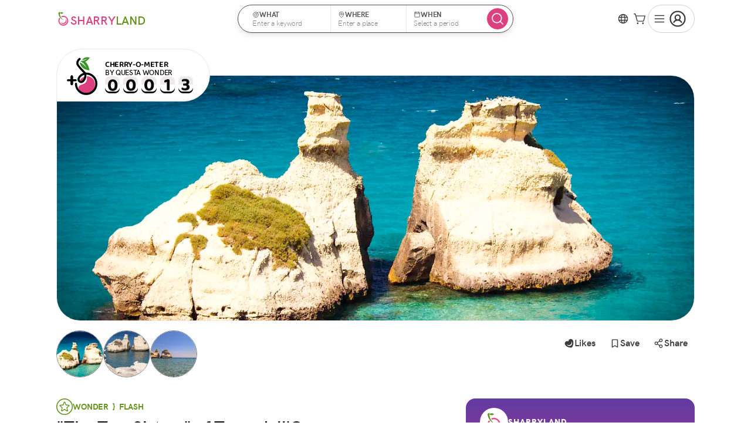

--- FILE ---
content_type: text/html; charset=utf-8
request_url: https://www.sharry.land/en/wonders/le-due-sorelle-di-torre-dell-orso
body_size: 55252
content:
<!DOCTYPE html><html lang="en" class="shrink" data-critters-container><head>
    <meta charset="utf-8">
    <title>"The Two Sisters" of Torre dell'Orso - Salento Legend</title>
    <base href="/">
    <meta name="description" content="Discover the tragic yet beautiful legend of The Two Sisters in Torre dell'Orso, LE. An enchanting place of wonder off the beaten path.">
    <meta name="viewport" content="width=device-width, initial-scale=1.0, maximum-scale=5.0, viewport-fit=cover">
    <!--    <meta
      property="al:ios:url"
      content="applinks:sharry.land" />
    <meta
      property="al:ios:app_store_id"
      content="1477462434" />
    <meta
      property="al:ios:app_name"
      content="SharryLand" />-->
    <meta property="al:android:url" content="applinks:sharry.land">
    <meta property="al:android:app_name" content="SharryLand">
    <meta property="al:android:package" content="sharry.land.app">
    <meta property="al:web:url" content="https://www.sharry.land">
    <meta property="og:title" content="&quot;The Two Sisters&quot; of Torre dell'Orso - Salento Legend">
    <meta property="og:url" content="https://www.sharry.land/en/wonders/le-due-sorelle-di-torre-dell-orso">
    <meta property="og:type" content="website">
    <meta property="og:image" content="https://d3gd1yc37idnqe.cloudfront.net/content/le-due-sorelle-di-torre-dell-orso/cover.thumbnail.jpg">
    <meta property="og:image:url" content="https://d3gd1yc37idnqe.cloudfront.net/content/le-due-sorelle-di-torre-dell-orso/cover.thumbnail.jpg">
    <meta property="og:image:width" content="600">
    <meta property="og:image:height" content="600">
    <meta property="og:image:type" content="image/*">
    <meta property="og:description" content="Discover the tragic yet beautiful legend of The Two Sisters in Torre dell'Orso, LE. An enchanting place of wonder off the beaten path.">
    <meta property="fb:app_id" content="221662871727700">
    <link rel="alternate" hreflang="it" href="https://www.sharry.land/it/meraviglie/le-due-sorelle-di-torre-dell-orso">
    <link rel="alternate" hreflang="en" href="https://www.sharry.land/en/wonders/le-due-sorelle-di-torre-dell-orso">
    <link rel="alternate" hreflang="es" href="https://www.sharry.land/es/maravillas/le-due-sorelle-di-torre-dell-orso">
    <link rel="alternate" hreflang="fr" href="https://www.sharry.land/fr/merveilles/le-due-sorelle-di-torre-dell-orso">
    <link rel="alternate" hreflang="de" href="https://www.sharry.land/de/wunder/le-due-sorelle-di-torre-dell-orso">
    <link rel="alternate" hreflang="x-default" href="https://www.sharry.land/en/wonders/le-due-sorelle-di-torre-dell-orso">
    <link rel="icon" href="https://media.sharry.land/app/images/favicon.webp">
    <link rel="preload" href="https://media.sharry.land/app/images/logo-sharry.svg" as="image">
    <link rel="preconnect" href="https://pro.ip-api.com">
    <link rel="preconnect" href="https://media.sharry.land">
  <style nonce="6baf2c49-a8e8-442b-a0f9-4e51e29655f9">@media (min-width: 1023px){.content sharry-followers .followers{display:block;margin-bottom:1rem}}sharry-related-carousels{display:block;margin-left:calc(-1 * var(--content-padding));margin-right:calc(-1 * var(--content-padding))}@media (max-width: 1023px){sharry-related-carousels{background-color:#fff}}*.medium{font-weight:500!important}*.semibold{font-weight:600!important}*.black{font-weight:900!important}*.baloo{font-family:BalooBhai2,cursive;font-weight:700}h1,h2,h4{line-height:1.2}label,p,small,h5{line-height:1.4}li{line-height:1.25}h5,label,small,p,li{color:#515151}h1{color:#050606;font-size:2.25rem;font-weight:600}@media (max-width: 767px){h1{font-size:1.875rem;letter-spacing:-.65px}}h2{color:#050606;font-size:2rem;font-weight:600;letter-spacing:-.32px}@media (max-width: 767px){h2{font-size:1.5rem;letter-spacing:-.45px}}h4{color:#3b3b3b;font-size:1.25rem;font-weight:600;letter-spacing:-.32px}@media (max-width: 767px){h4{font-size:1.125rem;letter-spacing:-.35px}}h5{font-size:.75rem;font-weight:600;letter-spacing:-.32px;margin:0}p.bigger{font-size:1.125rem;letter-spacing:-.35px}p,li{font-size:1rem;font-weight:400;letter-spacing:-.25px;margin:0}small{display:inline-block;font-size:.875rem;font-weight:400;letter-spacing:-.15px}a{color:#dd407f;cursor:pointer;font-weight:500;line-height:inherit;text-decoration:none}a:visited,a:active{color:#dd407f}a>*{pointer-events:none}strong{font-weight:600}ul{padding-left:2rem}*{margin:0;padding:0;box-sizing:border-box;-webkit-font-smoothing:antialiased;-moz-osx-font-smoothing:grayscale;-webkit-overflow-scrolling:touch;-webkit-tap-highlight-color:rgba(0,0,0,0);-webkit-touch-callout:none;font-family:HKGrotesk,sans-serif,"Segoe UI Emoji",Segoe UI Symbol,Segoe UI,"Apple Color Emoji",Twemoji Mozilla,"Noto Color Emoji",EmojiOne Color,"Android Emoji"}*:focus{outline:none}html{font-size:16px;-moz-text-size-adjust:none;-webkit-text-size-adjust:none;text-size-adjust:none;scroll-behavior:smooth;overflow-anchor:none;--header-height-no-sat: 64px;--header-height: calc(64px + env(safe-area-inset-top)) ;--sub-header-height: 52px;--content-padding: 16px;--sat: env(safe-area-inset-top);--sar: env(safe-area-inset-right);--sab: env(safe-area-inset-bottom);--sal: env(safe-area-inset-left);--avatar-pro-gold-border: #cda319;--avatar-pro-border: #7e7e7e;--avatar-std-border: #7e7e7e}@media all and (max-width: 767px){html{--header-height: calc(56px + env(safe-area-inset-top)) ;--header-height-no-sat: 56px}}@media (min-width: 375px){html{--content-padding: 16px}}@media (min-width: 744px){html{--content-padding: 40px}}@media (min-width: 1280px){html{--content-padding: 96px}}@media (min-width: 1556px){html{--content-padding: calc((100vw - 1364px)/2) }}html,body{text-rendering:optimizeSpeed;word-wrap:break-word}body{font-family:HKGrotesk,sans-serif,"Segoe UI Emoji",Segoe UI Symbol,Segoe UI,"Apple Color Emoji",Twemoji Mozilla,"Noto Color Emoji",EmojiOne Color,"Android Emoji";font-style:normal;margin:0;overflow-x:hidden;overflow-y:auto}.hidden{display:none!important}@media (min-width: 1024px){.is-mobile{display:none!important}}@media (max-width: 1023px){.is-not-mobile{display:none!important}}@media (min-width: 768px){.is-mobile-not-ipad{display:none!important}}@media (max-width: 767px){.is-not-mobile-not-ipad{display:none!important}}.cursor-pointer{cursor:pointer;pointer-events:all}.no-cursor-pointer{color:#ebe8e6;cursor:none;pointer-events:none}.logo-image{cursor:pointer;height:31px}@media (max-width: 768px){.logo-image{height:26px}}.divider{border-bottom:1px solid #ebe8e6;border-left:none;border-right:none;border-top:none}.router-wrapper>*:not(router-outlet){flex-grow:1;width:100%}.touchable{position:relative;cursor:pointer}.touchable:after{content:"";left:calc(50% - 22px);position:absolute;top:calc(50% - 22px);width:44px;min-width:44px;max-width:44px;height:44px;min-height:44px;max-height:44px}sharry-icon svg{stroke-width:18px}button{touch-action:manipulation}@-webkit-keyframes zoomIn{0%{opacity:0;-webkit-transform:scale3d(.3,.3,.3);transform:scale3d(.3,.3,.3)}50%{opacity:1}}@-webkit-keyframes slideInUp{0%{-webkit-transform:translate3d(0,100%,0);transform:translate3d(0,100%,0);visibility:visible}to{-webkit-transform:translateZ(0);transform:translateZ(0)}}@-webkit-keyframes fadeInDown{0%{opacity:0;transform:translate3d(0,-10%,0)}to{opacity:1;transform:translateZ(0)}}@font-face{font-family:HKGrotesk;src:url(/assets/fonts/hkgrotesk-black-webfont.woff2) format("woff2"),url(/assets/fonts/hkgrotesk-black-webfont.woff) format("woff");font-weight:900;font-style:normal;font-display:swap}@font-face{font-family:HKGrotesk;src:url(/assets/fonts/hkgrotesk-bold-webfont.woff2) format("woff2"),url(/assets/fonts/hkgrotesk-bold-webfont.woff) format("woff");font-weight:700;font-style:normal;font-display:swap}@font-face{font-family:HKGrotesk;src:url(/assets/fonts/hkgrotesk-bolditalic-webfont.woff2) format("woff2"),url(/assets/fonts/hkgrotesk-bolditalic-webfont.woff) format("woff");font-weight:700;font-style:italic;font-display:swap}@font-face{font-family:HKGrotesk;src:url(/assets/fonts/hkgrotesk-extrabold-webfont.woff2) format("woff2"),url(/assets/fonts/hkgrotesk-extrabold-webfont.woff) format("woff");font-weight:800;font-style:normal;font-display:swap}@font-face{font-family:HKGrotesk;src:url(/assets/fonts/hkgrotesk-italic-webfont.woff2) format("woff2"),url(/assets/fonts/hkgrotesk-italic-webfont.woff) format("woff");font-weight:400;font-style:italic;font-display:swap}@font-face{font-family:HKGrotesk;src:url(/assets/fonts/hkgrotesk-light-webfont.woff2) format("woff2"),url(/assets/fonts/hkgrotesk-light-webfont.woff) format("woff");font-weight:300;font-style:normal;font-display:swap}@font-face{font-family:HKGrotesk;src:url(/assets/fonts/hkgrotesk-lightitalic-webfont.woff2) format("woff2"),url(/assets/fonts/hkgrotesk-lightitalic-webfont.woff) format("woff");font-weight:300;font-style:italic;font-display:swap}@font-face{font-family:HKGrotesk;src:url(/assets/fonts/hkgrotesk-medium-webfont.woff2) format("woff2"),url(/assets/fonts/hkgrotesk-medium-webfont.woff) format("woff");font-weight:500;font-style:normal;font-display:swap}@font-face{font-family:HKGrotesk;src:url(/assets/fonts/hkgrotesk-mediumitalic-webfont.woff2) format("woff2"),url(/assets/fonts/hkgrotesk-mediumitalic-webfont.woff) format("woff");font-weight:500;font-style:italic;font-display:swap}@font-face{font-family:HKGrotesk;src:url(/assets/fonts/hkgrotesk-regular-webfont.woff2) format("woff2"),url(/assets/fonts/hkgrotesk-regular-webfont.woff) format("woff");font-weight:400;font-style:normal;font-display:swap}@font-face{font-family:HKGrotesk;src:url(/assets/fonts/hkgrotesk-semibold-webfont.woff2) format("woff2"),url(/assets/fonts/hkgrotesk-semibold-webfont.woff) format("woff");font-weight:600;font-style:normal;font-display:swap}@font-face{font-family:HKGrotesk;src:url(/assets/fonts/hkgrotesk-semibolditalic-webfont.woff2) format("woff2"),url(/assets/fonts/hkgrotesk-semibolditalic-webfont.woff) format("woff");font-weight:600;font-style:italic;font-display:swap}@font-face{font-family:BalooBhai2;src:url(/assets/fonts/baloo-bhai2-regular.ttf) format("truetype");font-weight:400;font-style:normal;font-display:swap}@font-face{font-family:BalooBhai2;src:url(/assets/fonts/baloo-bhai2-medium.ttf) format("truetype");font-weight:500;font-style:normal;font-display:swap}@font-face{font-family:BalooBhai2;src:url(/assets/fonts/baloo-bhai2-semibold.ttf) format("truetype");font-weight:600;font-style:normal;font-display:swap}@font-face{font-family:BalooBhai2;src:url(/assets/fonts/baloo-bhai2-bold.ttf) format("truetype");font-weight:700;font-style:normal;font-display:swap}@font-face{font-family:BalooBhai2;src:url(/assets/fonts/baloo-bhai2-extrabold.ttf) format("truetype");font-weight:800;font-style:normal;font-display:swap}button.mat-mdc-button,button.mat-mdc-unelevated-button,button.mat-mdc-outlined-button{align-items:center;display:inline-flex;font-weight:600;justify-content:center;line-height:1}button.mat-mdc-button.sharry-medium,button.mat-mdc-unelevated-button.sharry-medium,button.mat-mdc-outlined-button.sharry-medium{border-radius:8px;font-size:1rem!important;height:36px!important;padding:6px 12px!important}button.mat-mdc-unelevated-button.sharry-big{border-radius:10px;font-size:1.125rem!important;height:44px!important;padding:8px 16px!important}button.mat-mdc-button.rounded,button.mat-mdc-unelevated-button.rounded,button.mat-mdc-outlined-button.rounded{border-radius:24px}button.mat-mdc-button sharry-icon,button.mat-mdc-unelevated-button sharry-icon,button.mat-mdc-outlined-button sharry-icon{display:flex;align-items:center;justify-content:center}button.mat-mdc-button sharry-icon svg,button.mat-mdc-unelevated-button sharry-icon svg,button.mat-mdc-outlined-button sharry-icon svg{width:calc(1em + 2px);min-width:calc(1em + 2px);max-width:calc(1em + 2px);height:calc(1em + 2px);min-height:calc(1em + 2px);max-height:calc(1em + 2px)}@media (max-width: 767px){button.mat-mdc-button,button.mat-mdc-unelevated-button,button.mat-mdc-outlined-button{min-width:2.25rem;padding:0 .25rem}}button.mat-mdc-button:not([disabled]).mat-primary:hover{background-color:#fdf2fb}button.mat-mdc-outlined-button{background-color:#fff}button.mat-mdc-outlined-button:not([disabled]).mat-secondary{border:1px solid #7e7e7e;color:#3b3b3b}button.mat-mdc-outlined-button:not([disabled]).mat-secondary:hover{background-color:#fcfaff!important}button.mat-mdc-outlined-button:not([disabled]).no-border{border:none!important}button.mat-mdc-unelevated-button:not([disabled]).mat-primary:hover{background-color:#c7236a}button.mat-mdc-unelevated-button:not([disabled]).mat-rainbow{color:#fff;background-image:linear-gradient(180deg,#623aa2,#dd407f)!important}button.mat-mdc-icon-button,a.mat-mdc-icon-button{display:inline-flex;align-items:center;justify-content:center;padding:0!important}button.mat-mdc-icon-button.mat-mdc-button-base,a.mat-mdc-icon-button.mat-mdc-button-base{--mdc-icon-button-state-layer-size: 36px}button.mat-mdc-icon-button.sharry-inverted:not([disabled]).mat-primary{background-color:#dd407f;color:#fff}button.mat-mdc-icon-button.sharry-inverted:not([disabled]).mat-primary:hover{background-color:#c7236a}button.mat-mdc-icon-button:not([disabled]).mat-primary{color:#dd407f;border-color:#dd407f!important;border-radius:50%}button.mat-mdc-icon-button:not([disabled]).mat-primary:hover{background-color:#fdf2fb}button.mat-mdc-icon-button:not([disabled]).mat-secondary,a.mat-mdc-icon-button:not([disabled]).mat-secondary{color:#3b3b3b;border-color:#3b3b3b!important;border-radius:50%}button.mat-mdc-icon-button:not([disabled]).mat-secondary:hover,a.mat-mdc-icon-button:not([disabled]).mat-secondary:hover{background-color:#fcfaff}a.mat-mdc-icon-button .mdc-button__label{display:flex;align-items:center;justify-content:center}button.mat-mdc-icon-button sharry-icon,a.mat-mdc-icon-button sharry-icon{display:flex;align-items:center;justify-content:center;width:calc(1em + 4px);min-width:calc(1em + 4px);max-width:calc(1em + 4px);height:calc(1em + 4px);min-height:calc(1em + 4px);max-height:calc(1em + 4px)}button.mat-mdc-icon-button sharry-icon svg,a.mat-mdc-icon-button sharry-icon svg{width:calc(1em + 4px);min-width:calc(1em + 4px);max-width:calc(1em + 4px);height:calc(1em + 4px);min-height:calc(1em + 4px);max-height:calc(1em + 4px)}button.mat-mdc-icon-button.sharry-small,a.mat-mdc-icon-button.sharry-small{height:28px!important;width:28px!important}button.mat-mdc-icon-button.sharry-small sharry-icon>svg,a.mat-mdc-icon-button.sharry-small sharry-icon>svg{width:20px;min-width:20px;max-width:20px;height:20px;min-height:20px;max-height:20px}button.mat-mdc-icon-button.sharry-medium{height:36px!important;width:36px!important}button.mat-mdc-icon-button.sharry-medium sharry-icon>svg{width:24px;min-width:24px;max-width:24px;height:24px;min-height:24px;max-height:24px}button.mat-mdc-icon-button .mat-mdc-button-touch-target,a.mat-mdc-icon-button .mat-mdc-button-touch-target{width:44px;min-width:44px;max-width:44px;height:44px;min-height:44px;max-height:44px}button>*{display:inline-flex;align-items:center;gap:.25rem}button.sharry-simple{border:none;outline:none;background:none;color:#dd407f;cursor:pointer;font-weight:500;line-height:inherit;text-decoration:none;font-family:HKGrotesk,sans-serif}button.sharry-simple:visited,button.sharry-simple:active{color:#dd407f}.mat-mdc-input-element:disabled{color:unset}.cdk-visually-hidden{border:0;clip:rect(0 0 0 0);height:1px;margin:-1px;overflow:hidden;padding:0;position:absolute;width:1px;white-space:nowrap;outline:0;-webkit-appearance:none;-moz-appearance:none;left:0}.mat-mdc-focus-indicator{position:relative}.mat-mdc-focus-indicator:before{inset:0;position:absolute;box-sizing:border-box;pointer-events:none;display:var(--mat-mdc-focus-indicator-display, none);border:var(--mat-mdc-focus-indicator-border-width, 3px) var(--mat-mdc-focus-indicator-border-style, solid) var(--mat-mdc-focus-indicator-border-color, transparent);border-radius:var(--mat-mdc-focus-indicator-border-radius, 4px)}.mat-mdc-focus-indicator:focus:before{content:""}html{--mat-ripple-color: rgba(0, 0, 0, .1)}html{--mat-option-selected-state-label-text-color: #dd407f;--mat-option-label-text-color: rgba(0, 0, 0, .87);--mat-option-hover-state-layer-color: rgba(0, 0, 0, .04);--mat-option-focus-state-layer-color: rgba(0, 0, 0, .04);--mat-option-selected-state-layer-color: rgba(0, 0, 0, .04)}html{--mat-optgroup-label-text-color: rgba(0, 0, 0, .87)}.mat-primary{--mat-full-pseudo-checkbox-selected-icon-color: #dd407f;--mat-full-pseudo-checkbox-selected-checkmark-color: #fafafa;--mat-full-pseudo-checkbox-unselected-icon-color: rgba(0, 0, 0, .54);--mat-full-pseudo-checkbox-disabled-selected-checkmark-color: #fafafa;--mat-full-pseudo-checkbox-disabled-unselected-icon-color: #b0b0b0;--mat-full-pseudo-checkbox-disabled-selected-icon-color: #b0b0b0;--mat-minimal-pseudo-checkbox-selected-checkmark-color: #dd407f;--mat-minimal-pseudo-checkbox-disabled-selected-checkmark-color: #b0b0b0}html{--mat-full-pseudo-checkbox-selected-icon-color: #7bb026;--mat-full-pseudo-checkbox-selected-checkmark-color: #fafafa;--mat-full-pseudo-checkbox-unselected-icon-color: rgba(0, 0, 0, .54);--mat-full-pseudo-checkbox-disabled-selected-checkmark-color: #fafafa;--mat-full-pseudo-checkbox-disabled-unselected-icon-color: #b0b0b0;--mat-full-pseudo-checkbox-disabled-selected-icon-color: #b0b0b0;--mat-minimal-pseudo-checkbox-selected-checkmark-color: #7bb026;--mat-minimal-pseudo-checkbox-disabled-selected-checkmark-color: #b0b0b0}html{--mat-app-background-color: #fafafa;--mat-app-text-color: rgba(0, 0, 0, .87)}html{--mat-option-label-text-font: HKGrotesk;--mat-option-label-text-line-height: 24px;--mat-option-label-text-size: 16px;--mat-option-label-text-tracking: .03125em;--mat-option-label-text-weight: 400}html{--mat-optgroup-label-text-font: HKGrotesk;--mat-optgroup-label-text-line-height: 24px;--mat-optgroup-label-text-size: 16px;--mat-optgroup-label-text-tracking: .03125em;--mat-optgroup-label-text-weight: 400}html{--mdc-elevated-card-container-shape: 4px;--mdc-outlined-card-container-shape: 4px;--mdc-outlined-card-outline-width: 1px}html{--mdc-elevated-card-container-color: white;--mdc-elevated-card-container-elevation: 0px 2px 1px -1px rgba(0, 0, 0, .2), 0px 1px 1px 0px rgba(0, 0, 0, .14), 0px 1px 3px 0px rgba(0, 0, 0, .12);--mdc-outlined-card-container-color: white;--mdc-outlined-card-outline-color: rgba(0, 0, 0, .12);--mdc-outlined-card-container-elevation: 0px 0px 0px 0px rgba(0, 0, 0, .2), 0px 0px 0px 0px rgba(0, 0, 0, .14), 0px 0px 0px 0px rgba(0, 0, 0, .12);--mat-card-subtitle-text-color: rgba(0, 0, 0, .54)}html{--mat-card-title-text-font: HKGrotesk;--mat-card-title-text-line-height: 32px;--mat-card-title-text-size: 20px;--mat-card-title-text-tracking: .0125em;--mat-card-title-text-weight: 500;--mat-card-subtitle-text-font: HKGrotesk;--mat-card-subtitle-text-line-height: 22px;--mat-card-subtitle-text-size: 14px;--mat-card-subtitle-text-tracking: .0071428571em;--mat-card-subtitle-text-weight: 500}html{--mdc-linear-progress-active-indicator-height: 4px;--mdc-linear-progress-track-height: 4px;--mdc-linear-progress-track-shape: 0}html{--mdc-plain-tooltip-container-shape: 4px;--mdc-plain-tooltip-supporting-text-line-height: 16px}html{--mdc-plain-tooltip-container-color: #616161;--mdc-plain-tooltip-supporting-text-color: #fff}html{--mdc-plain-tooltip-supporting-text-font: HKGrotesk;--mdc-plain-tooltip-supporting-text-size: 12px;--mdc-plain-tooltip-supporting-text-weight: 400;--mdc-plain-tooltip-supporting-text-tracking: .0333333333em}html{--mdc-filled-text-field-active-indicator-height: 1px;--mdc-filled-text-field-focus-active-indicator-height: 2px;--mdc-filled-text-field-container-shape: 4px;--mdc-outlined-text-field-outline-width: 1px;--mdc-outlined-text-field-focus-outline-width: 2px;--mdc-outlined-text-field-container-shape: 4px}html{--mdc-filled-text-field-caret-color: #dd407f;--mdc-filled-text-field-focus-active-indicator-color: #dd407f;--mdc-filled-text-field-focus-label-text-color: rgba(221, 64, 127, .87);--mdc-filled-text-field-container-color: whitesmoke;--mdc-filled-text-field-disabled-container-color: #fafafa;--mdc-filled-text-field-label-text-color: rgba(0, 0, 0, .6);--mdc-filled-text-field-hover-label-text-color: rgba(0, 0, 0, .6);--mdc-filled-text-field-disabled-label-text-color: rgba(0, 0, 0, .38);--mdc-filled-text-field-input-text-color: rgba(0, 0, 0, .87);--mdc-filled-text-field-disabled-input-text-color: rgba(0, 0, 0, .38);--mdc-filled-text-field-input-text-placeholder-color: rgba(0, 0, 0, .6);--mdc-filled-text-field-error-hover-label-text-color: #e12d39;--mdc-filled-text-field-error-focus-label-text-color: #e12d39;--mdc-filled-text-field-error-label-text-color: #e12d39;--mdc-filled-text-field-error-caret-color: #e12d39;--mdc-filled-text-field-active-indicator-color: rgba(0, 0, 0, .42);--mdc-filled-text-field-disabled-active-indicator-color: rgba(0, 0, 0, .06);--mdc-filled-text-field-hover-active-indicator-color: rgba(0, 0, 0, .87);--mdc-filled-text-field-error-active-indicator-color: #e12d39;--mdc-filled-text-field-error-focus-active-indicator-color: #e12d39;--mdc-filled-text-field-error-hover-active-indicator-color: #e12d39;--mdc-outlined-text-field-caret-color: #dd407f;--mdc-outlined-text-field-focus-outline-color: #dd407f;--mdc-outlined-text-field-focus-label-text-color: rgba(221, 64, 127, .87);--mdc-outlined-text-field-label-text-color: rgba(0, 0, 0, .6);--mdc-outlined-text-field-hover-label-text-color: rgba(0, 0, 0, .6);--mdc-outlined-text-field-disabled-label-text-color: rgba(0, 0, 0, .38);--mdc-outlined-text-field-input-text-color: rgba(0, 0, 0, .87);--mdc-outlined-text-field-disabled-input-text-color: rgba(0, 0, 0, .38);--mdc-outlined-text-field-input-text-placeholder-color: rgba(0, 0, 0, .6);--mdc-outlined-text-field-error-caret-color: #e12d39;--mdc-outlined-text-field-error-focus-label-text-color: #e12d39;--mdc-outlined-text-field-error-label-text-color: #e12d39;--mdc-outlined-text-field-error-hover-label-text-color: #e12d39;--mdc-outlined-text-field-outline-color: rgba(0, 0, 0, .38);--mdc-outlined-text-field-disabled-outline-color: rgba(0, 0, 0, .06);--mdc-outlined-text-field-hover-outline-color: rgba(0, 0, 0, .87);--mdc-outlined-text-field-error-focus-outline-color: #e12d39;--mdc-outlined-text-field-error-hover-outline-color: #e12d39;--mdc-outlined-text-field-error-outline-color: #e12d39;--mat-form-field-focus-select-arrow-color: rgba(221, 64, 127, .87);--mat-form-field-disabled-input-text-placeholder-color: rgba(0, 0, 0, .38);--mat-form-field-state-layer-color: rgba(0, 0, 0, .87);--mat-form-field-error-text-color: #e12d39;--mat-form-field-select-option-text-color: inherit;--mat-form-field-select-disabled-option-text-color: GrayText;--mat-form-field-leading-icon-color: unset;--mat-form-field-disabled-leading-icon-color: unset;--mat-form-field-trailing-icon-color: unset;--mat-form-field-disabled-trailing-icon-color: unset;--mat-form-field-error-focus-trailing-icon-color: unset;--mat-form-field-error-hover-trailing-icon-color: unset;--mat-form-field-error-trailing-icon-color: unset;--mat-form-field-enabled-select-arrow-color: rgba(0, 0, 0, .54);--mat-form-field-disabled-select-arrow-color: rgba(0, 0, 0, .38);--mat-form-field-hover-state-layer-opacity: .04;--mat-form-field-focus-state-layer-opacity: .08}html{--mat-form-field-container-height: 56px;--mat-form-field-filled-label-display: block;--mat-form-field-container-vertical-padding: 16px;--mat-form-field-filled-with-label-container-padding-top: 24px;--mat-form-field-filled-with-label-container-padding-bottom: 8px}html{--mdc-filled-text-field-label-text-font: HKGrotesk;--mdc-filled-text-field-label-text-size: 16px;--mdc-filled-text-field-label-text-tracking: .03125em;--mdc-filled-text-field-label-text-weight: 400;--mdc-outlined-text-field-label-text-font: HKGrotesk;--mdc-outlined-text-field-label-text-size: 16px;--mdc-outlined-text-field-label-text-tracking: .03125em;--mdc-outlined-text-field-label-text-weight: 400;--mat-form-field-container-text-font: HKGrotesk;--mat-form-field-container-text-line-height: 24px;--mat-form-field-container-text-size: 16px;--mat-form-field-container-text-tracking: .03125em;--mat-form-field-container-text-weight: 400;--mat-form-field-outlined-label-text-populated-size: 16px;--mat-form-field-subscript-text-font: HKGrotesk;--mat-form-field-subscript-text-line-height: 20px;--mat-form-field-subscript-text-size: 12px;--mat-form-field-subscript-text-tracking: .0333333333em;--mat-form-field-subscript-text-weight: 400}html{--mat-select-panel-background-color: white;--mat-select-enabled-trigger-text-color: rgba(0, 0, 0, .87);--mat-select-disabled-trigger-text-color: rgba(0, 0, 0, .38);--mat-select-placeholder-text-color: rgba(0, 0, 0, .6);--mat-select-enabled-arrow-color: rgba(0, 0, 0, .54);--mat-select-disabled-arrow-color: rgba(0, 0, 0, .38);--mat-select-focused-arrow-color: rgba(221, 64, 127, .87);--mat-select-invalid-arrow-color: rgba(225, 45, 57, .87)}html{--mat-select-trigger-text-font: HKGrotesk;--mat-select-trigger-text-line-height: 24px;--mat-select-trigger-text-size: 16px;--mat-select-trigger-text-tracking: .03125em;--mat-select-trigger-text-weight: 400}html{--mat-autocomplete-background-color: white}html{--mdc-dialog-container-elevation-shadow: 0px 11px 15px -7px rgba(0, 0, 0, .2), 0px 24px 38px 3px rgba(0, 0, 0, .14), 0px 9px 46px 8px rgba(0, 0, 0, .12);--mdc-dialog-container-shadow-color: #000;--mdc-dialog-container-shape: 4px}html{--mdc-dialog-container-color: white;--mdc-dialog-subhead-color: rgba(0, 0, 0, .87);--mdc-dialog-supporting-text-color: rgba(0, 0, 0, .6)}html{--mdc-dialog-subhead-font: HKGrotesk;--mdc-dialog-subhead-line-height: 32px;--mdc-dialog-subhead-size: 20px;--mdc-dialog-subhead-weight: 500;--mdc-dialog-subhead-tracking: .0125em;--mdc-dialog-supporting-text-font: HKGrotesk;--mdc-dialog-supporting-text-line-height: 24px;--mdc-dialog-supporting-text-size: 16px;--mdc-dialog-supporting-text-weight: 400;--mdc-dialog-supporting-text-tracking: .03125em}html{--mdc-switch-disabled-handle-opacity: .38;--mdc-switch-disabled-selected-icon-opacity: .38;--mdc-switch-disabled-track-opacity: .12;--mdc-switch-disabled-unselected-icon-opacity: .38;--mdc-switch-handle-height: 20px;--mdc-switch-handle-shape: 10px;--mdc-switch-handle-width: 20px;--mdc-switch-selected-icon-size: 18px;--mdc-switch-track-height: 14px;--mdc-switch-track-shape: 7px;--mdc-switch-track-width: 36px;--mdc-switch-unselected-icon-size: 18px;--mdc-switch-selected-focus-state-layer-opacity: .12;--mdc-switch-selected-hover-state-layer-opacity: .04;--mdc-switch-selected-pressed-state-layer-opacity: .1;--mdc-switch-unselected-focus-state-layer-opacity: .12;--mdc-switch-unselected-hover-state-layer-opacity: .04;--mdc-switch-unselected-pressed-state-layer-opacity: .1}html{--mdc-switch-selected-focus-state-layer-color: #a9196a;--mdc-switch-selected-handle-color: #a9196a;--mdc-switch-selected-hover-state-layer-color: #a9196a;--mdc-switch-selected-pressed-state-layer-color: #a9196a;--mdc-switch-selected-focus-handle-color: #330a1f;--mdc-switch-selected-hover-handle-color: #330a1f;--mdc-switch-selected-pressed-handle-color: #330a1f;--mdc-switch-selected-focus-track-color: #de6897;--mdc-switch-selected-hover-track-color: #de6897;--mdc-switch-selected-pressed-track-color: #de6897;--mdc-switch-selected-track-color: #de6897;--mdc-switch-disabled-selected-handle-color: #424242;--mdc-switch-disabled-selected-icon-color: #fff;--mdc-switch-disabled-selected-track-color: #424242;--mdc-switch-disabled-unselected-handle-color: #424242;--mdc-switch-disabled-unselected-icon-color: #fff;--mdc-switch-disabled-unselected-track-color: #424242;--mdc-switch-handle-surface-color: var(--mdc-theme-surface, #fff);--mdc-switch-handle-elevation-shadow: 0px 2px 1px -1px rgba(0, 0, 0, .2), 0px 1px 1px 0px rgba(0, 0, 0, .14), 0px 1px 3px 0px rgba(0, 0, 0, .12);--mdc-switch-handle-shadow-color: black;--mdc-switch-disabled-handle-elevation-shadow: 0px 0px 0px 0px rgba(0, 0, 0, .2), 0px 0px 0px 0px rgba(0, 0, 0, .14), 0px 0px 0px 0px rgba(0, 0, 0, .12);--mdc-switch-selected-icon-color: #fff;--mdc-switch-unselected-focus-handle-color: #212121;--mdc-switch-unselected-focus-state-layer-color: #424242;--mdc-switch-unselected-focus-track-color: #e0e0e0;--mdc-switch-unselected-handle-color: #616161;--mdc-switch-unselected-hover-handle-color: #212121;--mdc-switch-unselected-hover-state-layer-color: #424242;--mdc-switch-unselected-hover-track-color: #e0e0e0;--mdc-switch-unselected-icon-color: #fff;--mdc-switch-unselected-pressed-handle-color: #212121;--mdc-switch-unselected-pressed-state-layer-color: #424242;--mdc-switch-unselected-pressed-track-color: #e0e0e0;--mdc-switch-unselected-track-color: #e0e0e0;--mdc-switch-disabled-label-text-color: rgba(0, 0, 0, .38)}html{--mdc-switch-state-layer-size: 40px}html{--mdc-radio-disabled-selected-icon-opacity: .38;--mdc-radio-disabled-unselected-icon-opacity: .38;--mdc-radio-state-layer-size: 40px}html{--mdc-radio-state-layer-size: 40px}html{--mat-slider-value-indicator-width: auto;--mat-slider-value-indicator-height: 32px;--mat-slider-value-indicator-caret-display: block;--mat-slider-value-indicator-border-radius: 4px;--mat-slider-value-indicator-padding: 0 12px;--mat-slider-value-indicator-text-transform: none;--mat-slider-value-indicator-container-transform: translateX(-50%);--mdc-slider-active-track-height: 6px;--mdc-slider-active-track-shape: 9999px;--mdc-slider-handle-height: 20px;--mdc-slider-handle-shape: 50%;--mdc-slider-handle-width: 20px;--mdc-slider-inactive-track-height: 4px;--mdc-slider-inactive-track-shape: 9999px;--mdc-slider-with-overlap-handle-outline-width: 1px;--mdc-slider-with-tick-marks-active-container-opacity: .6;--mdc-slider-with-tick-marks-container-shape: 50%;--mdc-slider-with-tick-marks-container-size: 2px;--mdc-slider-with-tick-marks-inactive-container-opacity: .6}html{--mdc-slider-handle-color: #dd407f;--mdc-slider-focus-handle-color: #dd407f;--mdc-slider-hover-handle-color: #dd407f;--mdc-slider-active-track-color: #dd407f;--mdc-slider-inactive-track-color: #dd407f;--mdc-slider-with-tick-marks-inactive-container-color: #dd407f;--mdc-slider-with-tick-marks-active-container-color: white;--mdc-slider-disabled-active-track-color: #000;--mdc-slider-disabled-handle-color: #000;--mdc-slider-disabled-inactive-track-color: #000;--mdc-slider-label-container-color: #000;--mdc-slider-label-label-text-color: #fff;--mdc-slider-with-overlap-handle-outline-color: #fff;--mdc-slider-with-tick-marks-disabled-container-color: #000;--mdc-slider-handle-elevation: 0px 2px 1px -1px rgba(0, 0, 0, .2), 0px 1px 1px 0px rgba(0, 0, 0, .14), 0px 1px 3px 0px rgba(0, 0, 0, .12);--mat-slider-ripple-color: #dd407f;--mat-slider-hover-state-layer-color: rgba(221, 64, 127, .05);--mat-slider-focus-state-layer-color: rgba(221, 64, 127, .2);--mat-slider-value-indicator-opacity: .6}html{--mdc-slider-label-label-text-font: HKGrotesk;--mdc-slider-label-label-text-size: 14px;--mdc-slider-label-label-text-line-height: 22px;--mdc-slider-label-label-text-tracking: .0071428571em;--mdc-slider-label-label-text-weight: 500}html{--mat-menu-container-shape: 4px}html{--mat-menu-item-label-text-color: rgba(0, 0, 0, .87);--mat-menu-item-icon-color: rgba(0, 0, 0, .87);--mat-menu-item-hover-state-layer-color: rgba(0, 0, 0, .04);--mat-menu-item-focus-state-layer-color: rgba(0, 0, 0, .04);--mat-menu-container-color: white}html{--mat-menu-item-label-text-font: HKGrotesk;--mat-menu-item-label-text-size: 16px;--mat-menu-item-label-text-tracking: .03125em;--mat-menu-item-label-text-line-height: 24px;--mat-menu-item-label-text-weight: 400}html{--mdc-list-list-item-container-shape: 0;--mdc-list-list-item-leading-avatar-shape: 50%;--mdc-list-list-item-container-color: transparent;--mdc-list-list-item-selected-container-color: transparent;--mdc-list-list-item-leading-avatar-color: transparent;--mdc-list-list-item-leading-icon-size: 24px;--mdc-list-list-item-leading-avatar-size: 40px;--mdc-list-list-item-trailing-icon-size: 24px;--mdc-list-list-item-disabled-state-layer-color: transparent;--mdc-list-list-item-disabled-state-layer-opacity: 0;--mdc-list-list-item-disabled-label-text-opacity: .38;--mdc-list-list-item-disabled-leading-icon-opacity: .38;--mdc-list-list-item-disabled-trailing-icon-opacity: .38}html{--mdc-list-list-item-label-text-color: rgba(0, 0, 0, .87);--mdc-list-list-item-supporting-text-color: rgba(0, 0, 0, .54);--mdc-list-list-item-leading-icon-color: rgba(0, 0, 0, .38);--mdc-list-list-item-trailing-supporting-text-color: rgba(0, 0, 0, .38);--mdc-list-list-item-trailing-icon-color: rgba(0, 0, 0, .38);--mdc-list-list-item-selected-trailing-icon-color: rgba(0, 0, 0, .38);--mdc-list-list-item-disabled-label-text-color: black;--mdc-list-list-item-disabled-leading-icon-color: black;--mdc-list-list-item-disabled-trailing-icon-color: black;--mdc-list-list-item-hover-label-text-color: rgba(0, 0, 0, .87);--mdc-list-list-item-hover-leading-icon-color: rgba(0, 0, 0, .38);--mdc-list-list-item-hover-trailing-icon-color: rgba(0, 0, 0, .38);--mdc-list-list-item-focus-label-text-color: rgba(0, 0, 0, .87);--mdc-list-list-item-hover-state-layer-color: black;--mdc-list-list-item-hover-state-layer-opacity: .04;--mdc-list-list-item-focus-state-layer-color: black;--mdc-list-list-item-focus-state-layer-opacity: .12}html{--mdc-list-list-item-one-line-container-height: 48px;--mdc-list-list-item-two-line-container-height: 64px;--mdc-list-list-item-three-line-container-height: 88px}html{--mdc-list-list-item-label-text-font: HKGrotesk;--mdc-list-list-item-label-text-line-height: 24px;--mdc-list-list-item-label-text-size: 16px;--mdc-list-list-item-label-text-tracking: .03125em;--mdc-list-list-item-label-text-weight: 400;--mdc-list-list-item-supporting-text-font: HKGrotesk;--mdc-list-list-item-supporting-text-line-height: 20px;--mdc-list-list-item-supporting-text-size: 14px;--mdc-list-list-item-supporting-text-tracking: .0178571429em;--mdc-list-list-item-supporting-text-weight: 400;--mdc-list-list-item-trailing-supporting-text-font: HKGrotesk;--mdc-list-list-item-trailing-supporting-text-line-height: 20px;--mdc-list-list-item-trailing-supporting-text-size: 12px;--mdc-list-list-item-trailing-supporting-text-tracking: .0333333333em;--mdc-list-list-item-trailing-supporting-text-weight: 400}html{--mat-paginator-container-text-color: rgba(0, 0, 0, .87);--mat-paginator-container-background-color: white;--mat-paginator-enabled-icon-color: rgba(0, 0, 0, .54);--mat-paginator-disabled-icon-color: rgba(0, 0, 0, .12)}html{--mat-paginator-container-size: 56px}html{--mat-paginator-container-text-font: HKGrotesk;--mat-paginator-container-text-line-height: 20px;--mat-paginator-container-text-size: 12px;--mat-paginator-container-text-tracking: .0333333333em;--mat-paginator-container-text-weight: 400;--mat-paginator-select-trigger-text-size: 12px}html{--mdc-tab-indicator-active-indicator-height: 2px;--mdc-tab-indicator-active-indicator-shape: 0;--mdc-secondary-navigation-tab-container-height: 48px;--mat-tab-header-divider-color: transparent;--mat-tab-header-divider-height: 0}html{--mdc-checkbox-disabled-selected-checkmark-color: #fff;--mdc-checkbox-selected-focus-state-layer-opacity: .16;--mdc-checkbox-selected-hover-state-layer-opacity: .04;--mdc-checkbox-selected-pressed-state-layer-opacity: .16;--mdc-checkbox-unselected-focus-state-layer-opacity: .16;--mdc-checkbox-unselected-hover-state-layer-opacity: .04;--mdc-checkbox-unselected-pressed-state-layer-opacity: .16}html{--mdc-checkbox-disabled-selected-icon-color: rgba(0, 0, 0, .38);--mdc-checkbox-disabled-unselected-icon-color: rgba(0, 0, 0, .38);--mdc-checkbox-selected-checkmark-color: #000;--mdc-checkbox-selected-focus-icon-color: #7bb026;--mdc-checkbox-selected-hover-icon-color: #7bb026;--mdc-checkbox-selected-icon-color: #7bb026;--mdc-checkbox-selected-pressed-icon-color: #7bb026;--mdc-checkbox-unselected-focus-icon-color: #212121;--mdc-checkbox-unselected-hover-icon-color: #212121;--mdc-checkbox-unselected-icon-color: rgba(0, 0, 0, .54);--mdc-checkbox-unselected-pressed-icon-color: rgba(0, 0, 0, .54);--mdc-checkbox-selected-focus-state-layer-color: #7bb026;--mdc-checkbox-selected-hover-state-layer-color: #7bb026;--mdc-checkbox-selected-pressed-state-layer-color: #7bb026;--mdc-checkbox-unselected-focus-state-layer-color: black;--mdc-checkbox-unselected-hover-state-layer-color: black;--mdc-checkbox-unselected-pressed-state-layer-color: black}html{--mdc-checkbox-state-layer-size: 40px}html{--mdc-text-button-container-shape: 4px;--mdc-text-button-keep-touch-target: false;--mdc-filled-button-container-shape: 4px;--mdc-filled-button-keep-touch-target: false;--mdc-protected-button-container-shape: 4px;--mdc-protected-button-keep-touch-target: false;--mdc-outlined-button-keep-touch-target: false;--mdc-outlined-button-outline-width: 1px;--mdc-outlined-button-container-shape: 4px}html{--mdc-text-button-label-text-color: #000;--mdc-text-button-disabled-label-text-color: rgba(0, 0, 0, .38);--mat-text-button-state-layer-color: #000;--mat-text-button-disabled-state-layer-color: #000;--mat-text-button-ripple-color: rgba(0, 0, 0, .1);--mat-text-button-hover-state-layer-opacity: .04;--mat-text-button-focus-state-layer-opacity: .12;--mat-text-button-pressed-state-layer-opacity: .12;--mdc-filled-button-container-color: white;--mdc-filled-button-label-text-color: #000;--mdc-filled-button-disabled-container-color: rgba(0, 0, 0, .12);--mdc-filled-button-disabled-label-text-color: rgba(0, 0, 0, .38);--mat-filled-button-state-layer-color: #000;--mat-filled-button-disabled-state-layer-color: #000;--mat-filled-button-ripple-color: rgba(0, 0, 0, .1);--mat-filled-button-hover-state-layer-opacity: .04;--mat-filled-button-focus-state-layer-opacity: .12;--mat-filled-button-pressed-state-layer-opacity: .12;--mdc-protected-button-container-color: white;--mdc-protected-button-label-text-color: #000;--mdc-protected-button-disabled-container-color: rgba(0, 0, 0, .12);--mdc-protected-button-disabled-label-text-color: rgba(0, 0, 0, .38);--mdc-protected-button-container-elevation-shadow: 0px 3px 1px -2px rgba(0, 0, 0, .2), 0px 2px 2px 0px rgba(0, 0, 0, .14), 0px 1px 5px 0px rgba(0, 0, 0, .12);--mdc-protected-button-disabled-container-elevation-shadow: 0px 0px 0px 0px rgba(0, 0, 0, .2), 0px 0px 0px 0px rgba(0, 0, 0, .14), 0px 0px 0px 0px rgba(0, 0, 0, .12);--mdc-protected-button-focus-container-elevation-shadow: 0px 2px 4px -1px rgba(0, 0, 0, .2), 0px 4px 5px 0px rgba(0, 0, 0, .14), 0px 1px 10px 0px rgba(0, 0, 0, .12);--mdc-protected-button-hover-container-elevation-shadow: 0px 2px 4px -1px rgba(0, 0, 0, .2), 0px 4px 5px 0px rgba(0, 0, 0, .14), 0px 1px 10px 0px rgba(0, 0, 0, .12);--mdc-protected-button-pressed-container-elevation-shadow: 0px 5px 5px -3px rgba(0, 0, 0, .2), 0px 8px 10px 1px rgba(0, 0, 0, .14), 0px 3px 14px 2px rgba(0, 0, 0, .12);--mdc-protected-button-container-shadow-color: #000;--mat-protected-button-state-layer-color: #000;--mat-protected-button-disabled-state-layer-color: #000;--mat-protected-button-ripple-color: rgba(0, 0, 0, .1);--mat-protected-button-hover-state-layer-opacity: .04;--mat-protected-button-focus-state-layer-opacity: .12;--mat-protected-button-pressed-state-layer-opacity: .12;--mdc-outlined-button-disabled-outline-color: rgba(0, 0, 0, .12);--mdc-outlined-button-disabled-label-text-color: rgba(0, 0, 0, .38);--mdc-outlined-button-label-text-color: #000;--mdc-outlined-button-outline-color: rgba(0, 0, 0, .12);--mat-outlined-button-state-layer-color: #000;--mat-outlined-button-disabled-state-layer-color: #000;--mat-outlined-button-ripple-color: rgba(0, 0, 0, .1);--mat-outlined-button-hover-state-layer-opacity: .04;--mat-outlined-button-focus-state-layer-opacity: .12;--mat-outlined-button-pressed-state-layer-opacity: .12}.mat-mdc-button.mat-primary{--mdc-text-button-label-text-color: #dd407f;--mat-text-button-state-layer-color: #dd407f;--mat-text-button-ripple-color: rgba(221, 64, 127, .1)}.mat-mdc-unelevated-button.mat-primary{--mdc-filled-button-container-color: #dd407f;--mdc-filled-button-label-text-color: #fff;--mat-filled-button-state-layer-color: #fff;--mat-filled-button-ripple-color: rgba(255, 255, 255, .1)}html{--mdc-text-button-container-height: 36px;--mdc-filled-button-container-height: 36px;--mdc-outlined-button-container-height: 36px;--mdc-protected-button-container-height: 36px}html{--mdc-text-button-label-text-font: HKGrotesk;--mdc-text-button-label-text-size: 1rem;--mdc-text-button-label-text-tracking: normal;--mdc-text-button-label-text-weight: 500;--mdc-text-button-label-text-transform: none;--mdc-filled-button-label-text-font: HKGrotesk;--mdc-filled-button-label-text-size: 1rem;--mdc-filled-button-label-text-tracking: normal;--mdc-filled-button-label-text-weight: 500;--mdc-filled-button-label-text-transform: none;--mdc-outlined-button-label-text-font: HKGrotesk;--mdc-outlined-button-label-text-size: 1rem;--mdc-outlined-button-label-text-tracking: normal;--mdc-outlined-button-label-text-weight: 500;--mdc-outlined-button-label-text-transform: none;--mdc-protected-button-label-text-font: HKGrotesk;--mdc-protected-button-label-text-size: 1rem;--mdc-protected-button-label-text-tracking: normal;--mdc-protected-button-label-text-weight: 500;--mdc-protected-button-label-text-transform: none}html{--mdc-icon-button-state-layer-size: 48px;--mdc-icon-button-icon-size: 24px}html{--mdc-icon-button-icon-color: inherit;--mdc-icon-button-disabled-icon-color: rgba(0, 0, 0, .38);--mat-icon-button-state-layer-color: #000;--mat-icon-button-disabled-state-layer-color: #000;--mat-icon-button-ripple-color: rgba(0, 0, 0, .1);--mat-icon-button-hover-state-layer-opacity: .04;--mat-icon-button-focus-state-layer-opacity: .12;--mat-icon-button-pressed-state-layer-opacity: .12}html .mat-mdc-icon-button.mat-primary{--mdc-icon-button-icon-color: #dd407f;--mat-icon-button-state-layer-color: #dd407f;--mat-icon-button-ripple-color: rgba(221, 64, 127, .1)}.mat-mdc-icon-button.mat-mdc-button-base{--mdc-icon-button-state-layer-size: 48px;width:var(--mdc-icon-button-state-layer-size);height:var(--mdc-icon-button-state-layer-size);padding:12px}html{--mdc-fab-container-shape: 50%;--mdc-fab-icon-size: 24px}html{--mdc-fab-container-color: white;--mdc-fab-container-elevation-shadow: 0px 3px 5px -1px rgba(0, 0, 0, .2), 0px 6px 10px 0px rgba(0, 0, 0, .14), 0px 1px 18px 0px rgba(0, 0, 0, .12);--mdc-fab-focus-container-elevation-shadow: 0px 5px 5px -3px rgba(0, 0, 0, .2), 0px 8px 10px 1px rgba(0, 0, 0, .14), 0px 3px 14px 2px rgba(0, 0, 0, .12);--mdc-fab-hover-container-elevation-shadow: 0px 5px 5px -3px rgba(0, 0, 0, .2), 0px 8px 10px 1px rgba(0, 0, 0, .14), 0px 3px 14px 2px rgba(0, 0, 0, .12);--mdc-fab-pressed-container-elevation-shadow: 0px 7px 8px -4px rgba(0, 0, 0, .2), 0px 12px 17px 2px rgba(0, 0, 0, .14), 0px 5px 22px 4px rgba(0, 0, 0, .12);--mdc-fab-container-shadow-color: #000;--mat-fab-foreground-color: black;--mat-fab-state-layer-color: #000;--mat-fab-disabled-state-layer-color: #000;--mat-fab-ripple-color: rgba(0, 0, 0, .1);--mat-fab-hover-state-layer-opacity: .04;--mat-fab-focus-state-layer-opacity: .12;--mat-fab-pressed-state-layer-opacity: .12;--mat-fab-disabled-state-container-color: rgba(0, 0, 0, .12);--mat-fab-disabled-state-foreground-color: rgba(0, 0, 0, .38);--mdc-extended-fab-container-elevation-shadow: 0px 3px 5px -1px rgba(0, 0, 0, .2), 0px 6px 10px 0px rgba(0, 0, 0, .14), 0px 1px 18px 0px rgba(0, 0, 0, .12);--mdc-extended-fab-focus-container-elevation-shadow: 0px 5px 5px -3px rgba(0, 0, 0, .2), 0px 8px 10px 1px rgba(0, 0, 0, .14), 0px 3px 14px 2px rgba(0, 0, 0, .12);--mdc-extended-fab-hover-container-elevation-shadow: 0px 5px 5px -3px rgba(0, 0, 0, .2), 0px 8px 10px 1px rgba(0, 0, 0, .14), 0px 3px 14px 2px rgba(0, 0, 0, .12);--mdc-extended-fab-pressed-container-elevation-shadow: 0px 7px 8px -4px rgba(0, 0, 0, .2), 0px 12px 17px 2px rgba(0, 0, 0, .14), 0px 5px 22px 4px rgba(0, 0, 0, .12);--mdc-extended-fab-container-shadow-color: #000}html{--mdc-extended-fab-label-text-font: HKGrotesk;--mdc-extended-fab-label-text-size: 1rem;--mdc-extended-fab-label-text-tracking: normal;--mdc-extended-fab-label-text-weight: 500}html{--mdc-snackbar-container-shape: 4px}html{--mdc-snackbar-container-color: #333333;--mdc-snackbar-supporting-text-color: rgba(255, 255, 255, .87);--mat-snack-bar-button-color: #7bb026}html{--mdc-snackbar-supporting-text-font: HKGrotesk;--mdc-snackbar-supporting-text-line-height: 20px;--mdc-snackbar-supporting-text-size: 14px;--mdc-snackbar-supporting-text-weight: 400}html{--mat-table-row-item-outline-width: 1px}html{--mat-table-background-color: white;--mat-table-header-headline-color: rgba(0, 0, 0, .87);--mat-table-row-item-label-text-color: rgba(0, 0, 0, .87);--mat-table-row-item-outline-color: rgba(0, 0, 0, .12)}html{--mat-table-header-container-height: 56px;--mat-table-footer-container-height: 52px;--mat-table-row-item-container-height: 52px}html{--mat-table-header-headline-font: HKGrotesk;--mat-table-header-headline-line-height: 22px;--mat-table-header-headline-size: 14px;--mat-table-header-headline-weight: 500;--mat-table-header-headline-tracking: .0071428571em;--mat-table-row-item-label-text-font: HKGrotesk;--mat-table-row-item-label-text-line-height: 20px;--mat-table-row-item-label-text-size: 14px;--mat-table-row-item-label-text-weight: 400;--mat-table-row-item-label-text-tracking: .0178571429em;--mat-table-footer-supporting-text-font: HKGrotesk;--mat-table-footer-supporting-text-line-height: 20px;--mat-table-footer-supporting-text-size: 14px;--mat-table-footer-supporting-text-weight: 400;--mat-table-footer-supporting-text-tracking: .0178571429em}html{--mdc-circular-progress-active-indicator-width: 4px;--mdc-circular-progress-size: 48px}html{--mdc-circular-progress-active-indicator-color: #dd407f}html{--mat-badge-background-color: #dd407f;--mat-badge-text-color: white;--mat-badge-disabled-state-background-color: #b9b9b9;--mat-badge-disabled-state-text-color: rgba(0, 0, 0, .38)}html{--mat-badge-text-font: HKGrotesk;--mat-badge-text-size: 12px;--mat-badge-text-weight: 600;--mat-badge-small-size-text-size: 9px;--mat-badge-large-size-text-size: 24px}html{--mat-bottom-sheet-container-shape: 4px}html{--mat-bottom-sheet-container-text-color: rgba(0, 0, 0, .87);--mat-bottom-sheet-container-background-color: white}html{--mat-bottom-sheet-container-text-font: HKGrotesk;--mat-bottom-sheet-container-text-line-height: 20px;--mat-bottom-sheet-container-text-size: 14px;--mat-bottom-sheet-container-text-tracking: .0178571429em;--mat-bottom-sheet-container-text-weight: 400}html{--mat-legacy-button-toggle-height: 36px;--mat-legacy-button-toggle-shape: 2px;--mat-legacy-button-toggle-focus-state-layer-opacity: 1;--mat-standard-button-toggle-shape: 4px;--mat-standard-button-toggle-hover-state-layer-opacity: .04;--mat-standard-button-toggle-focus-state-layer-opacity: .12}html{--mat-legacy-button-toggle-text-color: rgba(0, 0, 0, .38);--mat-legacy-button-toggle-state-layer-color: rgba(0, 0, 0, .12);--mat-legacy-button-toggle-selected-state-text-color: rgba(0, 0, 0, .54);--mat-legacy-button-toggle-selected-state-background-color: #e0e0e0;--mat-legacy-button-toggle-disabled-state-text-color: rgba(0, 0, 0, .26);--mat-legacy-button-toggle-disabled-state-background-color: #eeeeee;--mat-legacy-button-toggle-disabled-selected-state-background-color: #bdbdbd;--mat-standard-button-toggle-text-color: rgba(0, 0, 0, .87);--mat-standard-button-toggle-background-color: white;--mat-standard-button-toggle-state-layer-color: black;--mat-standard-button-toggle-selected-state-background-color: #e0e0e0;--mat-standard-button-toggle-selected-state-text-color: rgba(0, 0, 0, .87);--mat-standard-button-toggle-disabled-state-text-color: rgba(0, 0, 0, .26);--mat-standard-button-toggle-disabled-state-background-color: white;--mat-standard-button-toggle-disabled-selected-state-text-color: rgba(0, 0, 0, .87);--mat-standard-button-toggle-disabled-selected-state-background-color: #bdbdbd;--mat-standard-button-toggle-divider-color: #e0e0e0}html{--mat-standard-button-toggle-height: 48px}html{--mat-legacy-button-toggle-text-font: HKGrotesk;--mat-standard-button-toggle-text-font: HKGrotesk}html{--mat-datepicker-calendar-date-selected-state-text-color: white;--mat-datepicker-calendar-date-selected-state-background-color: #dd407f;--mat-datepicker-calendar-date-selected-disabled-state-background-color: rgba(221, 64, 127, .4);--mat-datepicker-calendar-date-today-selected-state-outline-color: white;--mat-datepicker-calendar-date-focus-state-background-color: rgba(221, 64, 127, .3);--mat-datepicker-calendar-date-hover-state-background-color: rgba(221, 64, 127, .3);--mat-datepicker-toggle-active-state-icon-color: #dd407f;--mat-datepicker-calendar-date-in-range-state-background-color: rgba(221, 64, 127, .2);--mat-datepicker-calendar-date-in-comparison-range-state-background-color: rgba(249, 171, 0, .2);--mat-datepicker-calendar-date-in-overlap-range-state-background-color: #a8dab5;--mat-datepicker-calendar-date-in-overlap-range-selected-state-background-color: #46a35e;--mat-datepicker-toggle-icon-color: rgba(0, 0, 0, .54);--mat-datepicker-calendar-body-label-text-color: rgba(0, 0, 0, .54);--mat-datepicker-calendar-period-button-icon-color: rgba(0, 0, 0, .54);--mat-datepicker-calendar-navigation-button-icon-color: rgba(0, 0, 0, .54);--mat-datepicker-calendar-header-divider-color: rgba(0, 0, 0, .12);--mat-datepicker-calendar-header-text-color: rgba(0, 0, 0, .54);--mat-datepicker-calendar-date-today-outline-color: rgba(0, 0, 0, .38);--mat-datepicker-calendar-date-today-disabled-state-outline-color: rgba(0, 0, 0, .18);--mat-datepicker-calendar-date-text-color: rgba(0, 0, 0, .87);--mat-datepicker-calendar-date-outline-color: transparent;--mat-datepicker-calendar-date-disabled-state-text-color: rgba(0, 0, 0, .38);--mat-datepicker-calendar-date-preview-state-outline-color: rgba(0, 0, 0, .24);--mat-datepicker-range-input-separator-color: rgba(0, 0, 0, .87);--mat-datepicker-range-input-disabled-state-separator-color: rgba(0, 0, 0, .38);--mat-datepicker-range-input-disabled-state-text-color: rgba(0, 0, 0, .38);--mat-datepicker-calendar-container-background-color: white;--mat-datepicker-calendar-container-text-color: rgba(0, 0, 0, .87)}html{--mat-datepicker-calendar-text-font: HKGrotesk;--mat-datepicker-calendar-text-size: 13px;--mat-datepicker-calendar-body-label-text-size: 1rem;--mat-datepicker-calendar-body-label-text-weight: 500;--mat-datepicker-calendar-period-button-text-size: 1rem;--mat-datepicker-calendar-period-button-text-weight: 500;--mat-datepicker-calendar-header-text-size: 11px;--mat-datepicker-calendar-header-text-weight: 400}html{--mat-divider-width: 1px}html{--mat-divider-color: rgba(0, 0, 0, .12)}html{--mat-expansion-container-shape: 4px}html{--mat-expansion-container-background-color: white;--mat-expansion-container-text-color: rgba(0, 0, 0, .87);--mat-expansion-actions-divider-color: rgba(0, 0, 0, .12);--mat-expansion-header-hover-state-layer-color: rgba(0, 0, 0, .04);--mat-expansion-header-focus-state-layer-color: rgba(0, 0, 0, .04);--mat-expansion-header-disabled-state-text-color: rgba(0, 0, 0, .26);--mat-expansion-header-text-color: rgba(0, 0, 0, .87);--mat-expansion-header-description-color: rgba(0, 0, 0, .54);--mat-expansion-header-indicator-color: rgba(0, 0, 0, .54)}html{--mat-expansion-header-collapsed-state-height: 48px;--mat-expansion-header-expanded-state-height: 64px}html{--mat-expansion-header-text-font: HKGrotesk;--mat-expansion-header-text-size: 14px;--mat-expansion-header-text-weight: 500;--mat-expansion-header-text-line-height: inherit;--mat-expansion-header-text-tracking: inherit;--mat-expansion-container-text-font: HKGrotesk;--mat-expansion-container-text-line-height: 20px;--mat-expansion-container-text-size: 14px;--mat-expansion-container-text-tracking: .0178571429em;--mat-expansion-container-text-weight: 400}html{--mat-grid-list-tile-header-primary-text-size: 14px;--mat-grid-list-tile-header-secondary-text-size: 12px;--mat-grid-list-tile-footer-primary-text-size: 14px;--mat-grid-list-tile-footer-secondary-text-size: 12px}html{--mat-icon-color: inherit}html{--mat-sidenav-container-shape: 0}html{--mat-sidenav-container-divider-color: rgba(0, 0, 0, .12);--mat-sidenav-container-background-color: white;--mat-sidenav-container-text-color: rgba(0, 0, 0, .87);--mat-sidenav-content-background-color: #fafafa;--mat-sidenav-content-text-color: rgba(0, 0, 0, .87);--mat-sidenav-scrim-color: rgba(0, 0, 0, .6)}html{--mat-stepper-header-icon-foreground-color: white;--mat-stepper-header-selected-state-icon-background-color: #dd407f;--mat-stepper-header-selected-state-icon-foreground-color: white;--mat-stepper-header-done-state-icon-background-color: #dd407f;--mat-stepper-header-done-state-icon-foreground-color: white;--mat-stepper-header-edit-state-icon-background-color: #dd407f;--mat-stepper-header-edit-state-icon-foreground-color: white;--mat-stepper-container-color: white;--mat-stepper-line-color: rgba(0, 0, 0, .12);--mat-stepper-header-hover-state-layer-color: rgba(0, 0, 0, .04);--mat-stepper-header-focus-state-layer-color: rgba(0, 0, 0, .04);--mat-stepper-header-label-text-color: rgba(0, 0, 0, .54);--mat-stepper-header-optional-label-text-color: rgba(0, 0, 0, .54);--mat-stepper-header-selected-state-label-text-color: rgba(0, 0, 0, .87);--mat-stepper-header-error-state-label-text-color: #e12d39;--mat-stepper-header-icon-background-color: rgba(0, 0, 0, .54);--mat-stepper-header-error-state-icon-foreground-color: #e12d39;--mat-stepper-header-error-state-icon-background-color: transparent}html{--mat-stepper-header-height: 72px}html{--mat-stepper-container-text-font: HKGrotesk;--mat-stepper-header-label-text-font: HKGrotesk;--mat-stepper-header-label-text-size: 14px;--mat-stepper-header-label-text-weight: 400;--mat-stepper-header-error-state-label-text-size: 16px;--mat-stepper-header-selected-state-label-text-size: 16px;--mat-stepper-header-selected-state-label-text-weight: 400}html{--mat-sort-arrow-color: #757575}html{--mat-toolbar-container-background-color: whitesmoke;--mat-toolbar-container-text-color: rgba(0, 0, 0, .87)}html{--mat-toolbar-standard-height: 64px;--mat-toolbar-mobile-height: 56px}html{--mat-toolbar-title-text-font: HKGrotesk;--mat-toolbar-title-text-line-height: 32px;--mat-toolbar-title-text-size: 20px;--mat-toolbar-title-text-tracking: .0125em;--mat-toolbar-title-text-weight: 500}html{--mat-tree-container-background-color: white;--mat-tree-node-text-color: rgba(0, 0, 0, .87)}html{--mat-tree-node-min-height: 48px}html{--mat-tree-node-text-font: HKGrotesk;--mat-tree-node-text-size: 14px;--mat-tree-node-text-weight: 400}
/*# sourceMappingURL=styles-AJFHIFDP.css.map */
</style><script nonce="6baf2c49-a8e8-442b-a0f9-4e51e29655f9">(() => {
  const CSP_MEDIA_ATTR = 'ngCspMedia';
  const documentElement = document.documentElement;
  const listener = (e) => {
    const target = e.target;
    if (!target || target.tagName !== 'LINK' || !target.hasAttribute(CSP_MEDIA_ATTR)) {
     return;
    }
    target.media = target.getAttribute(CSP_MEDIA_ATTR);
    target.removeAttribute(CSP_MEDIA_ATTR);
    if (!document.head.querySelector(`link[${CSP_MEDIA_ATTR}]`)) {
      documentElement.removeEventListener('load', listener);
    }
  };
  documentElement.addEventListener('load', listener, true);
})();</script><link rel="stylesheet" href="styles-AJFHIFDP.css" media="print" ngCspMedia="all"><noscript><link rel="stylesheet" href="styles-AJFHIFDP.css"></noscript><link rel="modulepreload" href="chunk-WUOBLMLY.js"><link rel="modulepreload" href="chunk-N3HEIM4S.js"><link rel="modulepreload" href="chunk-5FTOX7FF.js"><link rel="modulepreload" href="chunk-H35L6DNO.js"><link rel="modulepreload" href="chunk-DCLMASJ7.js"><link rel="modulepreload" href="chunk-BFBIVR5W.js"><link rel="modulepreload" href="chunk-63Z5RZNA.js"><link rel="modulepreload" href="chunk-QYUFZKC6.js"><link rel="modulepreload" href="chunk-L3D35J65.js"><link rel="modulepreload" href="chunk-JJVHPWO3.js"><link rel="modulepreload" href="chunk-5T43OMQW.js"><link rel="modulepreload" href="chunk-HKZN5XY3.js"><link rel="modulepreload" href="chunk-7IY2WMKA.js"><link rel="modulepreload" href="chunk-OTH5DREW.js"><link rel="modulepreload" href="chunk-5PVRC2C3.js"><link rel="modulepreload" href="chunk-O77LT44Z.js"><link rel="modulepreload" href="chunk-7RTZ5U2N.js"><link rel="modulepreload" href="chunk-QUR2SF5H.js"><link rel="modulepreload" href="chunk-LUYRTQAQ.js"><link rel="modulepreload" href="chunk-WWXNLXZT.js"><link rel="modulepreload" href="chunk-YCIJICWE.js"><link rel="modulepreload" href="chunk-HX5EGRRE.js"><link rel="modulepreload" href="chunk-LYVVNPDC.js"><link rel="modulepreload" href="chunk-FTR2JSDK.js"><link rel="modulepreload" href="chunk-2XXCA23R.js"><link rel="modulepreload" href="chunk-ZGYP7EZF.js"><link rel="modulepreload" href="chunk-LD4GCYZ5.js"><link rel="modulepreload" href="chunk-4ZRRCZBB.js"><link rel="modulepreload" href="chunk-NG4XC76W.js"><link rel="modulepreload" href="chunk-PU5HKN5D.js"><link rel="modulepreload" href="chunk-4MZUFTX7.js"><link rel="modulepreload" href="chunk-OCFGJKSD.js"><link rel="modulepreload" href="chunk-N4NAODVI.js"><link rel="modulepreload" href="chunk-4QPYUW7B.js"><link rel="modulepreload" href="chunk-36T2GKY2.js"><link rel="modulepreload" href="chunk-T27UPA4M.js"><link rel="modulepreload" href="chunk-DK3EZMAT.js"><link rel="modulepreload" href="chunk-XMAS57J2.js"><link rel="modulepreload" href="chunk-QYGHHJ6F.js"><link rel="modulepreload" href="chunk-VXWWWUQQ.js"><link rel="modulepreload" href="chunk-AQMB7YFB.js"><link rel="modulepreload" href="chunk-N7JCQWWD.js"><link rel="modulepreload" href="chunk-3K5GIPMD.js"><link rel="modulepreload" href="chunk-VULGJPBZ.js"><link rel="modulepreload" href="chunk-FGPTDMNG.js"><link rel="modulepreload" href="chunk-D6QTOGK2.js"><link rel="modulepreload" href="chunk-2CV7GI4Y.js"><link rel="modulepreload" href="chunk-ZRAHHGRU.js"><link rel="modulepreload" href="chunk-KUEQGQCO.js"><link rel="modulepreload" href="chunk-JGJEVSCA.js"><link rel="modulepreload" href="chunk-I5CY2NRQ.js"><link rel="modulepreload" href="chunk-KSB5P2NF.js"><link rel="modulepreload" href="chunk-EE3V6IAP.js"><link rel="modulepreload" href="chunk-FDDYNXZ3.js"><link rel="modulepreload" href="chunk-SRQGE7UF.js"><link rel="modulepreload" href="chunk-NFRUBI76.js"><link rel="modulepreload" href="chunk-PM2Q5T2E.js"><link rel="modulepreload" href="chunk-IX2NIY7R.js"><link rel="modulepreload" href="chunk-ZLGD3OGP.js"><link rel="modulepreload" href="chunk-IH5VVRIV.js"><link rel="modulepreload" href="chunk-WQ5A6KIM.js"><link rel="modulepreload" href="chunk-7ESBKEBF.js"><link rel="modulepreload" href="chunk-U54RO4MQ.js"><link rel="modulepreload" href="chunk-MSBWVMK6.js"><link rel="modulepreload" href="chunk-A42OCB4A.js"><link rel="modulepreload" href="chunk-J5DRMOBI.js"><link rel="modulepreload" href="chunk-IUV7E4FH.js"><link rel="modulepreload" href="chunk-MFCPQJLI.js"><link rel="modulepreload" href="chunk-A237PARZ.js"><link rel="modulepreload" href="chunk-2RNZJ2B4.js"><link rel="modulepreload" href="chunk-FRYGB5PK.js"><link rel="modulepreload" href="chunk-NULFZO3K.js"><link rel="modulepreload" href="chunk-WZPXWBCV.js"><link rel="modulepreload" href="chunk-WFAR6ZXX.js"><link rel="modulepreload" href="chunk-PTF5CO3P.js"><link rel="modulepreload" href="chunk-GEC2A6PM.js"><link rel="modulepreload" href="chunk-XX5RQRHL.js"><link rel="modulepreload" href="chunk-W7UKAO4H.js"><link rel="modulepreload" href="chunk-SFA262T4.js"><link rel="modulepreload" href="chunk-LHDDOXDT.js"><link rel="modulepreload" href="chunk-GHQ6NBO4.js"><link rel="modulepreload" href="chunk-SOIZHIXL.js"><link rel="modulepreload" href="chunk-CVCQCPAP.js"><link rel="modulepreload" href="chunk-LSTEX5SH.js"><link rel="modulepreload" href="chunk-EZZMH34S.js"><link rel="modulepreload" href="chunk-XIY7YW2B.js"><style nonce="6baf2c49-a8e8-442b-a0f9-4e51e29655f9" ng-app-id="sharryland-frontend">.app-wrapper[_ngcontent-sharryland-frontend-c3814768322]{position:relative}@media (max-width: 1023px){.app-wrapper[_ngcontent-sharryland-frontend-c3814768322]{overflow-x:hidden}}.app-wrapper[_ngcontent-sharryland-frontend-c3814768322]   .router-wrapper[_ngcontent-sharryland-frontend-c3814768322]{background:#fff;display:flex;width:100%;min-height:100vh}@media (max-width: 1023px){.app-wrapper[_ngcontent-sharryland-frontend-c3814768322]   .router-wrapper[_ngcontent-sharryland-frontend-c3814768322]{padding-bottom:calc(56px + env(safe-area-inset-bottom))}}sharry-splash-screen.hidden-splash[_ngcontent-sharryland-frontend-c3814768322]{animation:_ngcontent-sharryland-frontend-c3814768322_fadeOutFromVisible 1s ease-out}@keyframes _ngcontent-sharryland-frontend-c3814768322_fadeOutFromVisible{0%{display:block;opacity:1}10%{display:block;opacity:0}to{display:none;opacity:0}}.offline[_ngcontent-sharryland-frontend-c3814768322]{position:fixed;width:288px;left:calc(50% - 144px);top:70%;background-color:#3b3b3b;display:flex;gap:.5rem;padding:1rem;align-items:center;border-radius:8px;box-shadow:0 1px 8px #0000001a;z-index:9999}.offline[_ngcontent-sharryland-frontend-c3814768322] > small[_ngcontent-sharryland-frontend-c3814768322]{color:#fff}.offline[_ngcontent-sharryland-frontend-c3814768322] > small[_ngcontent-sharryland-frontend-c3814768322] > button[_ngcontent-sharryland-frontend-c3814768322]{padding:0!important;background:none;color:#dd407f;outline:none;border:none;cursor:pointer;font-size:.875rem;text-decoration:underline}.offline[_ngcontent-sharryland-frontend-c3814768322]   sharry-icon[_ngcontent-sharryland-frontend-c3814768322]{width:18px;min-width:18px;max-width:18px;height:18px;min-height:18px;max-height:18px}.offline[_ngcontent-sharryland-frontend-c3814768322]   sharry-icon.touchable[_ngcontent-sharryland-frontend-c3814768322]{margin-left:auto}.offline__icon[_ngcontent-sharryland-frontend-c3814768322]{width:18px;min-width:18px;max-width:18px;height:18px;min-height:18px;max-height:18px;color:#fff}
/*# sourceMappingURL=app.component-UTGBA3BN.css.map */</style><style nonce="6baf2c49-a8e8-442b-a0f9-4e51e29655f9" ng-app-id="sharryland-frontend">.bottom-bar[_ngcontent-sharryland-frontend-c2894169308]{background:#fff;box-shadow:0 1px 8px #0e01081f;height:calc(56px + env(safe-area-inset-bottom));padding:0 var(--content-padding) var(--sab);width:100%;z-index:3;display:block;position:fixed;left:0;right:0;bottom:0}.bottom-bar[_ngcontent-sharryland-frontend-c2894169308]   ul[_ngcontent-sharryland-frontend-c2894169308]{display:grid;grid-template-columns:repeat(6,minmax(0,1fr));margin:0;padding:0 0 var(--sab) 0;height:100%}.bottom-bar[_ngcontent-sharryland-frontend-c2894169308]   ul[_ngcontent-sharryland-frontend-c2894169308]   li[_ngcontent-sharryland-frontend-c2894169308]{align-items:center;color:#515151;display:flex;flex-direction:column;font-size:.625rem;padding:0 1.5rem;position:relative;white-space:nowrap}@media (max-width: 600px){.bottom-bar[_ngcontent-sharryland-frontend-c2894169308]   ul[_ngcontent-sharryland-frontend-c2894169308]   li[_ngcontent-sharryland-frontend-c2894169308]{padding:0 .5rem}}.bottom-bar[_ngcontent-sharryland-frontend-c2894169308]   ul[_ngcontent-sharryland-frontend-c2894169308]   li[_ngcontent-sharryland-frontend-c2894169308]:nth-child(2){margin-left:-.75rem}.bottom-bar[_ngcontent-sharryland-frontend-c2894169308]   ul[_ngcontent-sharryland-frontend-c2894169308]   li[_ngcontent-sharryland-frontend-c2894169308]:nth-child(2)   sharry-icon[_ngcontent-sharryland-frontend-c2894169308] > svg[_ngcontent-sharryland-frontend-c2894169308]{width:24px!important;min-width:24px!important;max-width:24px!important;height:24px!important;min-height:24px!important;max-height:24px!important}.bottom-bar[_ngcontent-sharryland-frontend-c2894169308]   ul[_ngcontent-sharryland-frontend-c2894169308]   li[_ngcontent-sharryland-frontend-c2894169308]:nth-child(3){margin-left:-.5rem}.bottom-bar[_ngcontent-sharryland-frontend-c2894169308]   ul[_ngcontent-sharryland-frontend-c2894169308]   li[_ngcontent-sharryland-frontend-c2894169308]:nth-child(3)   sharry-icon[_ngcontent-sharryland-frontend-c2894169308] > svg[_ngcontent-sharryland-frontend-c2894169308]{width:24px!important;min-width:24px!important;max-width:24px!important;height:24px!important;min-height:24px!important;max-height:24px!important}.bottom-bar[_ngcontent-sharryland-frontend-c2894169308]   ul[_ngcontent-sharryland-frontend-c2894169308]   li[_ngcontent-sharryland-frontend-c2894169308]   a[_ngcontent-sharryland-frontend-c2894169308], .bottom-bar[_ngcontent-sharryland-frontend-c2894169308]   ul[_ngcontent-sharryland-frontend-c2894169308]   li[_ngcontent-sharryland-frontend-c2894169308]   button[_ngcontent-sharryland-frontend-c2894169308]{margin:.25rem 0 0}.bottom-bar[_ngcontent-sharryland-frontend-c2894169308]   ul[_ngcontent-sharryland-frontend-c2894169308]   li[_ngcontent-sharryland-frontend-c2894169308]   a.sharry-inverted[_ngcontent-sharryland-frontend-c2894169308], .bottom-bar[_ngcontent-sharryland-frontend-c2894169308]   ul[_ngcontent-sharryland-frontend-c2894169308]   li[_ngcontent-sharryland-frontend-c2894169308]   button.sharry-inverted[_ngcontent-sharryland-frontend-c2894169308]{margin-top:-1rem;margin-bottom:0;border:2px solid #fff!important}.bottom-bar[_ngcontent-sharryland-frontend-c2894169308]   ul[_ngcontent-sharryland-frontend-c2894169308]   li.active[_ngcontent-sharryland-frontend-c2894169308], .bottom-bar[_ngcontent-sharryland-frontend-c2894169308]   ul[_ngcontent-sharryland-frontend-c2894169308]   li.active[_ngcontent-sharryland-frontend-c2894169308] > a[_ngcontent-sharryland-frontend-c2894169308]{color:#dd407f}.bottom-bar__avatar__cherry[_ngcontent-sharryland-frontend-c2894169308]{background-color:#fdf2fb;color:#a9196a;font-size:.625rem;display:flex;align-items:center;position:absolute;padding:3px;border-radius:50%;right:-10px;top:8px}
/*# sourceMappingURL=bottom-bar.component-ANXGJVNB.css.map */</style><style nonce="6baf2c49-a8e8-442b-a0f9-4e51e29655f9" ng-app-id="sharryland-frontend">[_nghost-sharryland-frontend-c1932352107]{display:block}.header-search[_ngcontent-sharryland-frontend-c1932352107]{height:48px;border-radius:24px;border:1px solid #ebe8e6;display:flex;align-items:center;padding:0 .5rem 0 .75rem;margin:0 auto;transition:all .15s ease-in}.header-search--active[_ngcontent-sharryland-frontend-c1932352107]{transform:scale(1.3) translateY(40px)}.header-search--mobile[_ngcontent-sharryland-frontend-c1932352107]{margin:0 0 0 auto}.header-search__input[_ngcontent-sharryland-frontend-c1932352107]{height:100%;padding:.5rem .75rem;display:flex;flex-direction:column;gap:.125rem}.header-search__input--focused[_ngcontent-sharryland-frontend-c1932352107]   p[_ngcontent-sharryland-frontend-c1932352107]{color:#dd407f}.header-search__input[_ngcontent-sharryland-frontend-c1932352107]:not(:nth-child(3)){border-right:1px solid #ebe8e6}.header-search__input[_ngcontent-sharryland-frontend-c1932352107]   small[_ngcontent-sharryland-frontend-c1932352107]{font-size:.75rem;color:#7e7e7e;font-weight:300}.header-search__input[_ngcontent-sharryland-frontend-c1932352107]   p[_ngcontent-sharryland-frontend-c1932352107]{display:flex;gap:2px;align-items:center;font-size:.75rem;font-weight:700;line-height:1;pointer-events:none}.header-search__icon[_ngcontent-sharryland-frontend-c1932352107]{width:12px;min-width:12px;max-width:12px;height:12px;min-height:12px;max-height:12px;vertical-align:middle}.header-search__button[_ngcontent-sharryland-frontend-c1932352107]{margin-right:.125rem}.header-search__links[_ngcontent-sharryland-frontend-c1932352107]{display:flex;gap:.5rem;margin-left:auto;align-items:center;height:3rem}.header-search__links--active[_ngcontent-sharryland-frontend-c1932352107]{color:#dd407f!important;position:relative}.header-search__links--active[_ngcontent-sharryland-frontend-c1932352107]:after{content:"";border-bottom:1px solid #ebe8e6;border-color:#dd407f;position:absolute;bottom:0;left:0;right:0}.header-search__links__sign[_ngcontent-sharryland-frontend-c1932352107]{padding:.25rem;min-width:auto}.header-search__selection[_ngcontent-sharryland-frontend-c1932352107], .dialog-mobile__header[_ngcontent-sharryland-frontend-c1932352107]{display:flex;gap:.5rem;margin:0 auto}.header-search__selection__button[_ngcontent-sharryland-frontend-c1932352107], .dialog-mobile__header__button[_ngcontent-sharryland-frontend-c1932352107]{display:flex;align-items:center;gap:.25rem;color:#3b3b3b}.header-search__selection__button--active[_ngcontent-sharryland-frontend-c1932352107]{color:#dd407f}.header-search__selection__icon[_ngcontent-sharryland-frontend-c1932352107], .dialog-mobile__header__icon[_ngcontent-sharryland-frontend-c1932352107]{width:20px;min-width:20px;max-width:20px;height:20px;min-height:20px;max-height:20px;vertical-align:middle}.header-search__autocomplete-mobile[_ngcontent-sharryland-frontend-c1932352107]{display:flex;flex-direction:column}.header-search__autocomplete-mobile__group-title[_ngcontent-sharryland-frontend-c1932352107]{text-transform:uppercase;color:#3b3b3b;font-size:.75rem!important;line-height:12px!important;padding-top:1rem}.header-search__autocomplete-mobile__group-title[_ngcontent-sharryland-frontend-c1932352107]:first-child{margin-top:0!important;padding:0!important}.header-search__autocomplete-mobile__location[_ngcontent-sharryland-frontend-c1932352107]{gap:1rem;cursor:pointer}.header-search__autocomplete-mobile__location[_ngcontent-sharryland-frontend-c1932352107] > p[_ngcontent-sharryland-frontend-c1932352107]:hover{text-decoration:underline}.search[_ngcontent-sharryland-frontend-c1932352107]{height:3.75rem;display:flex}.search__container[_ngcontent-sharryland-frontend-c1932352107]{box-shadow:0 8px 24px #0000000d;height:3.5rem;border-radius:32px;display:flex;align-items:center;margin:-.5rem auto auto;background-color:#fcfaff}.search__input[_ngcontent-sharryland-frontend-c1932352107]{height:100%;padding:.5rem 1.5rem;display:flex;flex-direction:column;gap:.125rem;border:1px solid #ebe8e6}.search__input[_ngcontent-sharryland-frontend-c1932352107]:nth-child(1){border-radius:2rem 0 0 2rem}.search__input[_ngcontent-sharryland-frontend-c1932352107]:nth-child(3){border-right:none}.search__input[_ngcontent-sharryland-frontend-c1932352107]:nth-child(4){border-left:none;padding:5px;border-radius:0 2rem 2rem 0}.search__input--focused[_ngcontent-sharryland-frontend-c1932352107]{background-color:#fff;border-color:#515151}.search__input--focused[_ngcontent-sharryland-frontend-c1932352107]   label[_ngcontent-sharryland-frontend-c1932352107]{color:#dd407f}.search__input[_ngcontent-sharryland-frontend-c1932352107]   input[_ngcontent-sharryland-frontend-c1932352107]{border:none;font-size:1rem;background-color:inherit}.search__input[_ngcontent-sharryland-frontend-c1932352107]   input[_ngcontent-sharryland-frontend-c1932352107]::placeholder{font-size:1rem;text-align:left;color:#7e7e7e!important;opacity:1;font-weight:300!important}.search__input[_ngcontent-sharryland-frontend-c1932352107]   input[_ngcontent-sharryland-frontend-c1932352107]::selection{background-color:#dd407f;color:#fff}.search__input[_ngcontent-sharryland-frontend-c1932352107]   label[_ngcontent-sharryland-frontend-c1932352107]{display:flex;gap:2px;align-items:center;font-size:.875rem;font-weight:700;line-height:1;pointer-events:none}.search__icon[_ngcontent-sharryland-frontend-c1932352107]{width:14px;min-width:14px;max-width:14px;height:14px;min-height:14px;max-height:14px;vertical-align:bottom}.search__icon--show[_ngcontent-sharryland-frontend-c1932352107]{width:16px;min-width:16px;max-width:16px;height:16px;min-height:16px;max-height:16px}.search__icon--hidden[_ngcontent-sharryland-frontend-c1932352107]{visibility:hidden}.search__button[_ngcontent-sharryland-frontend-c1932352107]{margin-right:.125rem}.dialog[_ngcontent-sharryland-frontend-c1932352107]{background-color:#fff;border-radius:12px;padding:1rem;box-shadow:0 2px 8px #0000003d;display:flex;max-height:70vh}.dialog__structure[_ngcontent-sharryland-frontend-c1932352107]{display:grid;grid-template-columns:250px 1fr;gap:3rem;max-height:100%}.dialog__structure--ipad[_ngcontent-sharryland-frontend-c1932352107]{height:400px}.dialog__structure__search[_ngcontent-sharryland-frontend-c1932352107]{display:flex;flex-direction:column;gap:.5rem;min-width:150px;max-height:100%;overflow-y:auto;scrollbar-width:none}.dialog__structure__search[_ngcontent-sharryland-frontend-c1932352107]::-webkit-scrollbar{display:none}@media (max-width: 1023px){.dialog__structure__search--last-search[_ngcontent-sharryland-frontend-c1932352107]{gap:.5rem}}.dialog__structure__search[_ngcontent-sharryland-frontend-c1932352107]   small[_ngcontent-sharryland-frontend-c1932352107]{font-size:.75rem;text-transform:uppercase;font-weight:400}.dialog__structure__search--distance-top[_ngcontent-sharryland-frontend-c1932352107]{margin-top:.5rem}.dialog__structure__search[_ngcontent-sharryland-frontend-c1932352107] > div[_ngcontent-sharryland-frontend-c1932352107]{margin-right:1px}.dialog__structure__search[_ngcontent-sharryland-frontend-c1932352107]   .reset-button[_ngcontent-sharryland-frontend-c1932352107]{text-align:left;margin-top:1rem;border:none;text-decoration:underline;background:#fff;font-weight:700;font-size:1rem;color:#515151}.dialog__structure__results[_ngcontent-sharryland-frontend-c1932352107]{display:flex;align-items:center;gap:.125rem}.dialog__structure__results[_ngcontent-sharryland-frontend-c1932352107] > p[_ngcontent-sharryland-frontend-c1932352107]{width:100%;cursor:pointer;font-weight:500}.dialog__structure__results[_ngcontent-sharryland-frontend-c1932352107]   .svg-icon[_ngcontent-sharryland-frontend-c1932352107]{width:12px;min-width:12px;max-width:12px;height:12px;min-height:12px;max-height:12px;color:#515151;margin-right:.125rem}.dialog__structure__results[_ngcontent-sharryland-frontend-c1932352107]   .svg-icon--eraser[_ngcontent-sharryland-frontend-c1932352107]{width:14px;min-width:14px;max-width:14px;height:14px;min-height:14px;max-height:14px;height:21px;min-height:21px;max-height:21px;margin-top:.25rem}.dialog__structure__results[_ngcontent-sharryland-frontend-c1932352107]   a[_ngcontent-sharryland-frontend-c1932352107], .dialog__structure__results[_ngcontent-sharryland-frontend-c1932352107]   button[_ngcontent-sharryland-frontend-c1932352107]{color:#515151;font-size:1rem;cursor:pointer!important}.dialog__structure__results[_ngcontent-sharryland-frontend-c1932352107]   a[_ngcontent-sharryland-frontend-c1932352107]:hover, .dialog__structure__results[_ngcontent-sharryland-frontend-c1932352107]   button[_ngcontent-sharryland-frontend-c1932352107]:hover{text-decoration:underline}.dialog__structure[_ngcontent-sharryland-frontend-c1932352107] > small[_ngcontent-sharryland-frontend-c1932352107]{font-size:.75rem;font-weight:700}.dialog__structure__boxes[_ngcontent-sharryland-frontend-c1932352107]{display:grid;grid-template-columns:repeat(4,minmax(0,1fr));gap:.5rem}@media (max-width: 1023px){.dialog__structure__boxes[_ngcontent-sharryland-frontend-c1932352107]{display:flex;gap:.5rem;overflow-x:auto}.dialog__structure__boxes[_ngcontent-sharryland-frontend-c1932352107]::-webkit-scrollbar{display:none}}.dialog__structure__boxes--where[_ngcontent-sharryland-frontend-c1932352107]{grid-template-rows:repeat(1,minmax(0,1fr))}.dialog__structure__boxes--active[_ngcontent-sharryland-frontend-c1932352107]{color:#dd407f;border-color:#dd407f!important}.dialog__structure__boxes--zones[_ngcontent-sharryland-frontend-c1932352107]{gap:0!important}.dialog__structure__boxes--hidden[_ngcontent-sharryland-frontend-c1932352107]{display:none!important}.dialog__structure__boxes[_ngcontent-sharryland-frontend-c1932352107] > button[_ngcontent-sharryland-frontend-c1932352107]{height:100px;width:110px;min-width:110px;display:flex;flex-direction:column;justify-content:center;align-items:center;gap:.5rem;background-color:#fff;border:1px solid #ebe8e6;border-radius:6px;background-size:cover;background-repeat:no-repeat;background-position:top;color:#515151;cursor:pointer}.dialog__structure__boxes[_ngcontent-sharryland-frontend-c1932352107] > button[_ngcontent-sharryland-frontend-c1932352107]   .img-where[_ngcontent-sharryland-frontend-c1932352107]{height:74px;width:auto;object-fit:contain}.dialog__structure__boxes[_ngcontent-sharryland-frontend-c1932352107] > button[_ngcontent-sharryland-frontend-c1932352107]   .img-find[_ngcontent-sharryland-frontend-c1932352107]{width:90px;height:auto}.dialog__structure__boxes[_ngcontent-sharryland-frontend-c1932352107] > button[_ngcontent-sharryland-frontend-c1932352107]   .span-find[_ngcontent-sharryland-frontend-c1932352107]{margin-top:auto;margin-bottom:.5rem}.dialog__structure__boxes[_ngcontent-sharryland-frontend-c1932352107] > button.dialog__structure__boxes--backgrounds[_ngcontent-sharryland-frontend-c1932352107]{background-size:3rem;background-position:50% 1rem}.dialog__structure__boxes[_ngcontent-sharryland-frontend-c1932352107] > button[_ngcontent-sharryland-frontend-c1932352107]:hover{box-shadow:0 8px 24px #0000000d}.dialog__structure__boxes[_ngcontent-sharryland-frontend-c1932352107]   .svg-icon[_ngcontent-sharryland-frontend-c1932352107]{width:30px;min-width:30px;max-width:30px;height:30px;min-height:30px;max-height:30px}.dialog__form[_ngcontent-sharryland-frontend-c1932352107]{display:flex;flex-direction:column;gap:.5rem}@media (max-width: 1023px){.dialog__form[_ngcontent-sharryland-frontend-c1932352107]{margin-top:.75rem}}.dialog__form[_ngcontent-sharryland-frontend-c1932352107]:not(:last-child){margin-bottom:1rem}.dialog__form[_ngcontent-sharryland-frontend-c1932352107] > small[_ngcontent-sharryland-frontend-c1932352107]{font-size:.75rem;font-weight:700;text-transform:uppercase}.dialog__form[_ngcontent-sharryland-frontend-c1932352107]   mat-button-toggle-group[_ngcontent-sharryland-frontend-c1932352107]{display:flex;gap:1rem;border:none!important;overflow-x:auto}.dialog__form[_ngcontent-sharryland-frontend-c1932352107]   mat-button-toggle-group[_ngcontent-sharryland-frontend-c1932352107]::-webkit-scrollbar{display:none}.dialog__form[_ngcontent-sharryland-frontend-c1932352107]   mat-button-toggle-group[_ngcontent-sharryland-frontend-c1932352107]   mat-button-toggle[_ngcontent-sharryland-frontend-c1932352107]{border-radius:32px;border:1px solid #ebe8e6;width:fit-content}@media (max-width: 1023px){.dialog__form--no-margin-top[_ngcontent-sharryland-frontend-c1932352107]{margin-top:0}}.dialog__autocomplete[_ngcontent-sharryland-frontend-c1932352107]{display:flex;flex-direction:column;gap:1rem;margin-top:.5rem;border-radius:16px!important}.dialog__autocomplete__item[_ngcontent-sharryland-frontend-c1932352107]{display:flex;gap:2rem;align-items:center}.dialog__autocomplete__item__box[_ngcontent-sharryland-frontend-c1932352107]{width:40px;min-width:40px;max-width:40px;height:40px;min-height:40px;max-height:40px;border-radius:6px;background-color:#fcfaff;border:1px solid #ebe8e6;display:flex;justify-content:center;align-items:center}.dialog__autocomplete__item__box[_ngcontent-sharryland-frontend-c1932352107]   .svg-icon[_ngcontent-sharryland-frontend-c1932352107]{width:16px;min-width:16px;max-width:16px;height:16px;min-height:16px;max-height:16px}.dialog__autocomplete__item[_ngcontent-sharryland-frontend-c1932352107] > p[_ngcontent-sharryland-frontend-c1932352107]{font-size:1.125rem;font-weight:600}.dialog__autocomplete__location[_ngcontent-sharryland-frontend-c1932352107], .header-search__autocomplete-mobile__location[_ngcontent-sharryland-frontend-c1932352107]{align-items:center;display:flex;margin:.5rem 0}.dialog__autocomplete__location[_ngcontent-sharryland-frontend-c1932352107] > span[_ngcontent-sharryland-frontend-c1932352107], .header-search__autocomplete-mobile__location[_ngcontent-sharryland-frontend-c1932352107] > span[_ngcontent-sharryland-frontend-c1932352107]{display:flex!important}.dialog__autocomplete__location[_ngcontent-sharryland-frontend-c1932352107]   img[_ngcontent-sharryland-frontend-c1932352107], .header-search__autocomplete-mobile__location[_ngcontent-sharryland-frontend-c1932352107]   img[_ngcontent-sharryland-frontend-c1932352107]{border:1px solid #ebe8e6;border-radius:10px}.dialog__autocomplete__group-title[_ngcontent-sharryland-frontend-c1932352107]{text-transform:uppercase;color:#7e7e7e;font-size:.75rem!important;line-height:12px!important;margin:8px 0!important;padding:1rem 1rem 0}.dialog__autocomplete__group-title[_ngcontent-sharryland-frontend-c1932352107]:first-child{margin-top:0!important}.dialog-mobile[_ngcontent-sharryland-frontend-c1932352107]{background-color:#fcfaff;height:100vh;width:100vw;--search-header-footer-height: calc(60px + var(--sat));position:relative}.dialog-mobile__header[_ngcontent-sharryland-frontend-c1932352107]{background-color:#fcfaff;position:fixed;height:var(--search-header-footer-height);padding-top:var(--sat);align-items:center;gap:1rem;top:0;left:0;right:0;padding-left:1rem;padding-right:1rem}.dialog-mobile__header__button[_ngcontent-sharryland-frontend-c1932352107]{font-size:1rem}.dialog-mobile__body[_ngcontent-sharryland-frontend-c1932352107]{margin-top:calc(var(--search-header-footer-height) + .75rem);height:calc(100vh - var(--search-header-footer-height));padding-bottom:calc(var(--search-header-footer-height) + 150px);overflow-y:auto}.dialog-mobile__body--capacitor[_ngcontent-sharryland-frontend-c1932352107]{padding-bottom:calc(var(--search-header-footer-height) + .75rem)}.dialog-mobile__body[_ngcontent-sharryland-frontend-c1932352107]   mat-expansion-panel[_ngcontent-sharryland-frontend-c1932352107]{background-color:#fff!important}.dialog-mobile__body__near[_ngcontent-sharryland-frontend-c1932352107]{display:flex;flex-direction:column;gap:.75rem;padding:calc(var(--content-padding) + .5rem)}.dialog-mobile__container[_ngcontent-sharryland-frontend-c1932352107]{border:1px solid #ebe8e6;border-radius:16px!important;background-color:#f7f7f7!important;padding:.75rem!important;margin:0 1rem 1.5rem;box-shadow:2px 4px 8px #00000024!important}.dialog-mobile__container[_ngcontent-sharryland-frontend-c1932352107]:nth-of-type(4){margin-bottom:calc(var(--search-header-footer-height) + 1.5rem)}.dialog-mobile__container--opened[_ngcontent-sharryland-frontend-c1932352107]{border-color:#222!important;background-color:#fff!important;padding:1.5rem .75rem!important}.dialog-mobile__container--opened[_ngcontent-sharryland-frontend-c1932352107] > small[_ngcontent-sharryland-frontend-c1932352107]{margin-bottom:1rem}.dialog-mobile__container--focused[_ngcontent-sharryland-frontend-c1932352107]{height:calc(100% - (var(--search-header-footer-height) + .75rem) - 8rem)}.dialog-mobile__container__header[_ngcontent-sharryland-frontend-c1932352107]{display:flex;flex-direction:column;align-items:flex-end;gap:.25rem}.dialog-mobile__container__header[_ngcontent-sharryland-frontend-c1932352107]   p[_ngcontent-sharryland-frontend-c1932352107]{color:#515151;font-weight:700;display:flex;flex-direction:column}.dialog-mobile__container__header[_ngcontent-sharryland-frontend-c1932352107]   .svg-icon[_ngcontent-sharryland-frontend-c1932352107]{width:16px;min-width:16px;max-width:16px;height:16px;min-height:16px;max-height:16px;vertical-align:middle;margin-right:.25rem}.dialog-mobile__container__header--active[_ngcontent-sharryland-frontend-c1932352107]{margin-bottom:1rem;color:#dd407f!important}.dialog-mobile__container__header--active[_ngcontent-sharryland-frontend-c1932352107]   p[_ngcontent-sharryland-frontend-c1932352107]{color:#dd407f!important;font-weight:600}.dialog-mobile__container[_ngcontent-sharryland-frontend-c1932352107] > small[_ngcontent-sharryland-frontend-c1932352107]{color:#b1b1b1}.dialog-mobile__container__bar[_ngcontent-sharryland-frontend-c1932352107]{display:flex;border:1px solid #ebe8e6;border-radius:24px;padding:.25rem;margin-bottom:2rem}.dialog-mobile__container__bar[_ngcontent-sharryland-frontend-c1932352107]   input[_ngcontent-sharryland-frontend-c1932352107]{padding:0 .75rem;flex-grow:2;border:none;border-radius:24px;font-size:1rem}.dialog-mobile__container__bar[_ngcontent-sharryland-frontend-c1932352107]   input[_ngcontent-sharryland-frontend-c1932352107]:focus{outline:none}.dialog-mobile__footer[_ngcontent-sharryland-frontend-c1932352107]{position:fixed;bottom:0;height:--search-header-footer-height;background-color:#fff;left:0;display:flex;justify-content:space-between;align-items:center;padding:1rem 1rem calc(1rem + var(--sab));width:100vw;box-shadow:0 2px 8px #0000003d}.dialog-mobile[_ngcontent-sharryland-frontend-c1932352107]   .reset-button[_ngcontent-sharryland-frontend-c1932352107]{border:none;text-decoration:underline;background:#fff;font-weight:700;font-size:1rem;color:#515151}
/*# sourceMappingURL=header-search.component-EW4DPFGT.css.map */</style><style nonce="6baf2c49-a8e8-442b-a0f9-4e51e29655f9" ng-app-id="sharryland-frontend">.mdc-touch-target-wrapper{display:inline}.mdc-elevation-overlay{position:absolute;border-radius:inherit;pointer-events:none;opacity:var(--mdc-elevation-overlay-opacity, 0);transition:opacity 280ms cubic-bezier(0.4, 0, 0.2, 1)}.mdc-button{position:relative;display:inline-flex;align-items:center;justify-content:center;box-sizing:border-box;min-width:64px;border:none;outline:none;line-height:inherit;user-select:none;-webkit-appearance:none;overflow:visible;vertical-align:middle;background:rgba(0,0,0,0)}.mdc-button .mdc-elevation-overlay{width:100%;height:100%;top:0;left:0}.mdc-button::-moz-focus-inner{padding:0;border:0}.mdc-button:active{outline:none}.mdc-button:hover{cursor:pointer}.mdc-button:disabled{cursor:default;pointer-events:none}.mdc-button[hidden]{display:none}.mdc-button .mdc-button__icon{margin-left:0;margin-right:8px;display:inline-block;position:relative;vertical-align:top}[dir=rtl] .mdc-button .mdc-button__icon,.mdc-button .mdc-button__icon[dir=rtl]{margin-left:8px;margin-right:0}.mdc-button .mdc-button__progress-indicator{font-size:0;position:absolute;transform:translate(-50%, -50%);top:50%;left:50%;line-height:initial}.mdc-button .mdc-button__label{position:relative}.mdc-button .mdc-button__focus-ring{pointer-events:none;border:2px solid rgba(0,0,0,0);border-radius:6px;box-sizing:content-box;position:absolute;top:50%;left:50%;transform:translate(-50%, -50%);height:calc(100% + 4px);width:calc(100% + 4px);display:none}@media screen and (forced-colors: active){.mdc-button .mdc-button__focus-ring{border-color:CanvasText}}.mdc-button .mdc-button__focus-ring::after{content:"";border:2px solid rgba(0,0,0,0);border-radius:8px;display:block;position:absolute;top:50%;left:50%;transform:translate(-50%, -50%);height:calc(100% + 4px);width:calc(100% + 4px)}@media screen and (forced-colors: active){.mdc-button .mdc-button__focus-ring::after{border-color:CanvasText}}@media screen and (forced-colors: active){.mdc-button.mdc-ripple-upgraded--background-focused .mdc-button__focus-ring,.mdc-button:not(.mdc-ripple-upgraded):focus .mdc-button__focus-ring{display:block}}.mdc-button .mdc-button__touch{position:absolute;top:50%;height:48px;left:0;right:0;transform:translateY(-50%)}.mdc-button__label+.mdc-button__icon{margin-left:8px;margin-right:0}[dir=rtl] .mdc-button__label+.mdc-button__icon,.mdc-button__label+.mdc-button__icon[dir=rtl]{margin-left:0;margin-right:8px}svg.mdc-button__icon{fill:currentColor}.mdc-button--touch{margin-top:6px;margin-bottom:6px}.mdc-button{padding:0 8px 0 8px}.mdc-button--unelevated{transition:box-shadow 280ms cubic-bezier(0.4, 0, 0.2, 1);padding:0 16px 0 16px}.mdc-button--unelevated.mdc-button--icon-trailing{padding:0 12px 0 16px}.mdc-button--unelevated.mdc-button--icon-leading{padding:0 16px 0 12px}.mdc-button--raised{transition:box-shadow 280ms cubic-bezier(0.4, 0, 0.2, 1);padding:0 16px 0 16px}.mdc-button--raised.mdc-button--icon-trailing{padding:0 12px 0 16px}.mdc-button--raised.mdc-button--icon-leading{padding:0 16px 0 12px}.mdc-button--outlined{border-style:solid;transition:border 280ms cubic-bezier(0.4, 0, 0.2, 1)}.mdc-button--outlined .mdc-button__ripple{border-style:solid;border-color:rgba(0,0,0,0)}.mat-mdc-button{font-family:var(--mdc-text-button-label-text-font);font-size:var(--mdc-text-button-label-text-size);letter-spacing:var(--mdc-text-button-label-text-tracking);font-weight:var(--mdc-text-button-label-text-weight);text-transform:var(--mdc-text-button-label-text-transform);height:var(--mdc-text-button-container-height);border-radius:var(--mdc-text-button-container-shape)}.mat-mdc-button:not(:disabled){color:var(--mdc-text-button-label-text-color)}.mat-mdc-button:disabled{color:var(--mdc-text-button-disabled-label-text-color)}.mat-mdc-button .mdc-button__ripple{border-radius:var(--mdc-text-button-container-shape)}.mat-mdc-button .mat-ripple-element{background-color:var(--mat-text-button-ripple-color)}.mat-mdc-button .mat-mdc-button-persistent-ripple::before{background-color:var(--mat-text-button-state-layer-color)}.mat-mdc-button.mat-mdc-button-disabled .mat-mdc-button-persistent-ripple::before{background-color:var(--mat-text-button-disabled-state-layer-color)}.mat-mdc-button:hover .mat-mdc-button-persistent-ripple::before{opacity:var(--mat-text-button-hover-state-layer-opacity)}.mat-mdc-button.cdk-program-focused .mat-mdc-button-persistent-ripple::before,.mat-mdc-button.cdk-keyboard-focused .mat-mdc-button-persistent-ripple::before,.mat-mdc-button.mat-mdc-button-disabled-interactive:focus .mat-mdc-button-persistent-ripple::before{opacity:var(--mat-text-button-focus-state-layer-opacity)}.mat-mdc-button:active .mat-mdc-button-persistent-ripple::before{opacity:var(--mat-text-button-pressed-state-layer-opacity)}.mat-mdc-button[disabled],.mat-mdc-button.mat-mdc-button-disabled{cursor:default;pointer-events:none;color:var(--mdc-text-button-disabled-label-text-color)}.mat-mdc-button.mat-mdc-button-disabled-interactive{pointer-events:auto}.mat-mdc-unelevated-button{font-family:var(--mdc-filled-button-label-text-font);font-size:var(--mdc-filled-button-label-text-size);letter-spacing:var(--mdc-filled-button-label-text-tracking);font-weight:var(--mdc-filled-button-label-text-weight);text-transform:var(--mdc-filled-button-label-text-transform);height:var(--mdc-filled-button-container-height);border-radius:var(--mdc-filled-button-container-shape)}.mat-mdc-unelevated-button:not(:disabled){background-color:var(--mdc-filled-button-container-color)}.mat-mdc-unelevated-button:disabled{background-color:var(--mdc-filled-button-disabled-container-color)}.mat-mdc-unelevated-button:not(:disabled){color:var(--mdc-filled-button-label-text-color)}.mat-mdc-unelevated-button:disabled{color:var(--mdc-filled-button-disabled-label-text-color)}.mat-mdc-unelevated-button .mdc-button__ripple{border-radius:var(--mdc-filled-button-container-shape)}.mat-mdc-unelevated-button .mat-ripple-element{background-color:var(--mat-filled-button-ripple-color)}.mat-mdc-unelevated-button .mat-mdc-button-persistent-ripple::before{background-color:var(--mat-filled-button-state-layer-color)}.mat-mdc-unelevated-button.mat-mdc-button-disabled .mat-mdc-button-persistent-ripple::before{background-color:var(--mat-filled-button-disabled-state-layer-color)}.mat-mdc-unelevated-button:hover .mat-mdc-button-persistent-ripple::before{opacity:var(--mat-filled-button-hover-state-layer-opacity)}.mat-mdc-unelevated-button.cdk-program-focused .mat-mdc-button-persistent-ripple::before,.mat-mdc-unelevated-button.cdk-keyboard-focused .mat-mdc-button-persistent-ripple::before,.mat-mdc-unelevated-button.mat-mdc-button-disabled-interactive:focus .mat-mdc-button-persistent-ripple::before{opacity:var(--mat-filled-button-focus-state-layer-opacity)}.mat-mdc-unelevated-button:active .mat-mdc-button-persistent-ripple::before{opacity:var(--mat-filled-button-pressed-state-layer-opacity)}.mat-mdc-unelevated-button[disabled],.mat-mdc-unelevated-button.mat-mdc-button-disabled{cursor:default;pointer-events:none;color:var(--mdc-filled-button-disabled-label-text-color);background-color:var(--mdc-filled-button-disabled-container-color)}.mat-mdc-unelevated-button.mat-mdc-button-disabled-interactive{pointer-events:auto}.mat-mdc-raised-button{font-family:var(--mdc-protected-button-label-text-font);font-size:var(--mdc-protected-button-label-text-size);letter-spacing:var(--mdc-protected-button-label-text-tracking);font-weight:var(--mdc-protected-button-label-text-weight);text-transform:var(--mdc-protected-button-label-text-transform);height:var(--mdc-protected-button-container-height);border-radius:var(--mdc-protected-button-container-shape);box-shadow:var(--mdc-protected-button-container-elevation-shadow)}.mat-mdc-raised-button:not(:disabled){background-color:var(--mdc-protected-button-container-color)}.mat-mdc-raised-button:disabled{background-color:var(--mdc-protected-button-disabled-container-color)}.mat-mdc-raised-button:not(:disabled){color:var(--mdc-protected-button-label-text-color)}.mat-mdc-raised-button:disabled{color:var(--mdc-protected-button-disabled-label-text-color)}.mat-mdc-raised-button .mdc-button__ripple{border-radius:var(--mdc-protected-button-container-shape)}.mat-mdc-raised-button .mat-ripple-element{background-color:var(--mat-protected-button-ripple-color)}.mat-mdc-raised-button .mat-mdc-button-persistent-ripple::before{background-color:var(--mat-protected-button-state-layer-color)}.mat-mdc-raised-button.mat-mdc-button-disabled .mat-mdc-button-persistent-ripple::before{background-color:var(--mat-protected-button-disabled-state-layer-color)}.mat-mdc-raised-button:hover .mat-mdc-button-persistent-ripple::before{opacity:var(--mat-protected-button-hover-state-layer-opacity)}.mat-mdc-raised-button.cdk-program-focused .mat-mdc-button-persistent-ripple::before,.mat-mdc-raised-button.cdk-keyboard-focused .mat-mdc-button-persistent-ripple::before,.mat-mdc-raised-button.mat-mdc-button-disabled-interactive:focus .mat-mdc-button-persistent-ripple::before{opacity:var(--mat-protected-button-focus-state-layer-opacity)}.mat-mdc-raised-button:active .mat-mdc-button-persistent-ripple::before{opacity:var(--mat-protected-button-pressed-state-layer-opacity)}.mat-mdc-raised-button:hover{box-shadow:var(--mdc-protected-button-hover-container-elevation-shadow)}.mat-mdc-raised-button:focus{box-shadow:var(--mdc-protected-button-focus-container-elevation-shadow)}.mat-mdc-raised-button:active,.mat-mdc-raised-button:focus:active{box-shadow:var(--mdc-protected-button-pressed-container-elevation-shadow)}.mat-mdc-raised-button[disabled],.mat-mdc-raised-button.mat-mdc-button-disabled{cursor:default;pointer-events:none;color:var(--mdc-protected-button-disabled-label-text-color);background-color:var(--mdc-protected-button-disabled-container-color)}.mat-mdc-raised-button[disabled].mat-mdc-button-disabled,.mat-mdc-raised-button.mat-mdc-button-disabled.mat-mdc-button-disabled{box-shadow:var(--mdc-protected-button-disabled-container-elevation-shadow)}.mat-mdc-raised-button.mat-mdc-button-disabled-interactive{pointer-events:auto}.mat-mdc-outlined-button{font-family:var(--mdc-outlined-button-label-text-font);font-size:var(--mdc-outlined-button-label-text-size);letter-spacing:var(--mdc-outlined-button-label-text-tracking);font-weight:var(--mdc-outlined-button-label-text-weight);text-transform:var(--mdc-outlined-button-label-text-transform);height:var(--mdc-outlined-button-container-height);border-radius:var(--mdc-outlined-button-container-shape);padding:0 15px 0 15px;border-width:var(--mdc-outlined-button-outline-width)}.mat-mdc-outlined-button:not(:disabled){color:var(--mdc-outlined-button-label-text-color)}.mat-mdc-outlined-button:disabled{color:var(--mdc-outlined-button-disabled-label-text-color)}.mat-mdc-outlined-button .mdc-button__ripple{border-radius:var(--mdc-outlined-button-container-shape)}.mat-mdc-outlined-button:not(:disabled){border-color:var(--mdc-outlined-button-outline-color)}.mat-mdc-outlined-button:disabled{border-color:var(--mdc-outlined-button-disabled-outline-color)}.mat-mdc-outlined-button.mdc-button--icon-trailing{padding:0 11px 0 15px}.mat-mdc-outlined-button.mdc-button--icon-leading{padding:0 15px 0 11px}.mat-mdc-outlined-button .mdc-button__ripple{top:-1px;left:-1px;bottom:-1px;right:-1px;border-width:var(--mdc-outlined-button-outline-width)}.mat-mdc-outlined-button .mdc-button__touch{left:calc(-1 * var(--mdc-outlined-button-outline-width));width:calc(100% + 2 * var(--mdc-outlined-button-outline-width))}.mat-mdc-outlined-button .mat-ripple-element{background-color:var(--mat-outlined-button-ripple-color)}.mat-mdc-outlined-button .mat-mdc-button-persistent-ripple::before{background-color:var(--mat-outlined-button-state-layer-color)}.mat-mdc-outlined-button.mat-mdc-button-disabled .mat-mdc-button-persistent-ripple::before{background-color:var(--mat-outlined-button-disabled-state-layer-color)}.mat-mdc-outlined-button:hover .mat-mdc-button-persistent-ripple::before{opacity:var(--mat-outlined-button-hover-state-layer-opacity)}.mat-mdc-outlined-button.cdk-program-focused .mat-mdc-button-persistent-ripple::before,.mat-mdc-outlined-button.cdk-keyboard-focused .mat-mdc-button-persistent-ripple::before,.mat-mdc-outlined-button.mat-mdc-button-disabled-interactive:focus .mat-mdc-button-persistent-ripple::before{opacity:var(--mat-outlined-button-focus-state-layer-opacity)}.mat-mdc-outlined-button:active .mat-mdc-button-persistent-ripple::before{opacity:var(--mat-outlined-button-pressed-state-layer-opacity)}.mat-mdc-outlined-button[disabled],.mat-mdc-outlined-button.mat-mdc-button-disabled{cursor:default;pointer-events:none;color:var(--mdc-outlined-button-disabled-label-text-color);border-color:var(--mdc-outlined-button-disabled-outline-color)}.mat-mdc-outlined-button.mat-mdc-button-disabled-interactive{pointer-events:auto}.mat-mdc-button-base{text-decoration:none}.mat-mdc-button,.mat-mdc-unelevated-button,.mat-mdc-raised-button,.mat-mdc-outlined-button{-webkit-tap-highlight-color:rgba(0,0,0,0)}.mat-mdc-button .mat-mdc-button-ripple,.mat-mdc-button .mat-mdc-button-persistent-ripple,.mat-mdc-button .mat-mdc-button-persistent-ripple::before,.mat-mdc-unelevated-button .mat-mdc-button-ripple,.mat-mdc-unelevated-button .mat-mdc-button-persistent-ripple,.mat-mdc-unelevated-button .mat-mdc-button-persistent-ripple::before,.mat-mdc-raised-button .mat-mdc-button-ripple,.mat-mdc-raised-button .mat-mdc-button-persistent-ripple,.mat-mdc-raised-button .mat-mdc-button-persistent-ripple::before,.mat-mdc-outlined-button .mat-mdc-button-ripple,.mat-mdc-outlined-button .mat-mdc-button-persistent-ripple,.mat-mdc-outlined-button .mat-mdc-button-persistent-ripple::before{top:0;left:0;right:0;bottom:0;position:absolute;pointer-events:none;border-radius:inherit}.mat-mdc-button .mat-mdc-button-ripple,.mat-mdc-unelevated-button .mat-mdc-button-ripple,.mat-mdc-raised-button .mat-mdc-button-ripple,.mat-mdc-outlined-button .mat-mdc-button-ripple{overflow:hidden}.mat-mdc-button .mat-mdc-button-persistent-ripple::before,.mat-mdc-unelevated-button .mat-mdc-button-persistent-ripple::before,.mat-mdc-raised-button .mat-mdc-button-persistent-ripple::before,.mat-mdc-outlined-button .mat-mdc-button-persistent-ripple::before{content:"";opacity:0}.mat-mdc-button .mdc-button__label,.mat-mdc-unelevated-button .mdc-button__label,.mat-mdc-raised-button .mdc-button__label,.mat-mdc-outlined-button .mdc-button__label{z-index:1}.mat-mdc-button .mat-mdc-focus-indicator,.mat-mdc-unelevated-button .mat-mdc-focus-indicator,.mat-mdc-raised-button .mat-mdc-focus-indicator,.mat-mdc-outlined-button .mat-mdc-focus-indicator{top:0;left:0;right:0;bottom:0;position:absolute}.mat-mdc-button:focus .mat-mdc-focus-indicator::before,.mat-mdc-unelevated-button:focus .mat-mdc-focus-indicator::before,.mat-mdc-raised-button:focus .mat-mdc-focus-indicator::before,.mat-mdc-outlined-button:focus .mat-mdc-focus-indicator::before{content:""}.mat-mdc-button .mat-mdc-button-touch-target,.mat-mdc-unelevated-button .mat-mdc-button-touch-target,.mat-mdc-raised-button .mat-mdc-button-touch-target,.mat-mdc-outlined-button .mat-mdc-button-touch-target{position:absolute;top:50%;height:48px;left:0;right:0;transform:translateY(-50%)}.mat-mdc-button._mat-animation-noopable,.mat-mdc-unelevated-button._mat-animation-noopable,.mat-mdc-raised-button._mat-animation-noopable,.mat-mdc-outlined-button._mat-animation-noopable{transition:none !important;animation:none !important}.mat-mdc-button>.mat-icon{margin-left:0;margin-right:8px;display:inline-block;position:relative;vertical-align:top;font-size:1.125rem;height:1.125rem;width:1.125rem}[dir=rtl] .mat-mdc-button>.mat-icon,.mat-mdc-button>.mat-icon[dir=rtl]{margin-left:8px;margin-right:0}.mat-mdc-button .mdc-button__label+.mat-icon{margin-left:8px;margin-right:0}[dir=rtl] .mat-mdc-button .mdc-button__label+.mat-icon,.mat-mdc-button .mdc-button__label+.mat-icon[dir=rtl]{margin-left:0;margin-right:8px}.mat-mdc-unelevated-button>.mat-icon,.mat-mdc-raised-button>.mat-icon,.mat-mdc-outlined-button>.mat-icon{margin-left:0;margin-right:8px;display:inline-block;position:relative;vertical-align:top;font-size:1.125rem;height:1.125rem;width:1.125rem;margin-left:-4px;margin-right:8px}[dir=rtl] .mat-mdc-unelevated-button>.mat-icon,[dir=rtl] .mat-mdc-raised-button>.mat-icon,[dir=rtl] .mat-mdc-outlined-button>.mat-icon,.mat-mdc-unelevated-button>.mat-icon[dir=rtl],.mat-mdc-raised-button>.mat-icon[dir=rtl],.mat-mdc-outlined-button>.mat-icon[dir=rtl]{margin-left:8px;margin-right:0}[dir=rtl] .mat-mdc-unelevated-button>.mat-icon,[dir=rtl] .mat-mdc-raised-button>.mat-icon,[dir=rtl] .mat-mdc-outlined-button>.mat-icon,.mat-mdc-unelevated-button>.mat-icon[dir=rtl],.mat-mdc-raised-button>.mat-icon[dir=rtl],.mat-mdc-outlined-button>.mat-icon[dir=rtl]{margin-left:8px;margin-right:-4px}.mat-mdc-unelevated-button .mdc-button__label+.mat-icon,.mat-mdc-raised-button .mdc-button__label+.mat-icon,.mat-mdc-outlined-button .mdc-button__label+.mat-icon{margin-left:8px;margin-right:-4px}[dir=rtl] .mat-mdc-unelevated-button .mdc-button__label+.mat-icon,[dir=rtl] .mat-mdc-raised-button .mdc-button__label+.mat-icon,[dir=rtl] .mat-mdc-outlined-button .mdc-button__label+.mat-icon,.mat-mdc-unelevated-button .mdc-button__label+.mat-icon[dir=rtl],.mat-mdc-raised-button .mdc-button__label+.mat-icon[dir=rtl],.mat-mdc-outlined-button .mdc-button__label+.mat-icon[dir=rtl]{margin-left:-4px;margin-right:8px}.mat-mdc-outlined-button .mat-mdc-button-ripple,.mat-mdc-outlined-button .mdc-button__ripple{top:-1px;left:-1px;bottom:-1px;right:-1px;border-width:-1px}.mat-mdc-unelevated-button .mat-mdc-focus-indicator::before,.mat-mdc-raised-button .mat-mdc-focus-indicator::before{margin:calc(calc(var(--mat-mdc-focus-indicator-border-width, 3px) + 2px)*-1)}.mat-mdc-outlined-button .mat-mdc-focus-indicator::before{margin:calc(calc(var(--mat-mdc-focus-indicator-border-width, 3px) + 3px)*-1)}</style><style nonce="6baf2c49-a8e8-442b-a0f9-4e51e29655f9" ng-app-id="sharryland-frontend">.cdk-high-contrast-active .mat-mdc-button:not(.mdc-button--outlined),.cdk-high-contrast-active .mat-mdc-unelevated-button:not(.mdc-button--outlined),.cdk-high-contrast-active .mat-mdc-raised-button:not(.mdc-button--outlined),.cdk-high-contrast-active .mat-mdc-outlined-button:not(.mdc-button--outlined),.cdk-high-contrast-active .mat-mdc-icon-button{outline:solid 1px}</style><style nonce="6baf2c49-a8e8-442b-a0f9-4e51e29655f9" ng-app-id="sharryland-frontend">div.mat-mdc-autocomplete-panel{box-shadow:0px 5px 5px -3px rgba(0, 0, 0, 0.2), 0px 8px 10px 1px rgba(0, 0, 0, 0.14), 0px 3px 14px 2px rgba(0, 0, 0, 0.12);width:100%;max-height:256px;visibility:hidden;transform-origin:center top;overflow:auto;padding:8px 0;border-radius:4px;box-sizing:border-box;position:static;background-color:var(--mat-autocomplete-background-color)}.cdk-high-contrast-active div.mat-mdc-autocomplete-panel{outline:solid 1px}.cdk-overlay-pane:not(.mat-mdc-autocomplete-panel-above) div.mat-mdc-autocomplete-panel{border-top-left-radius:0;border-top-right-radius:0}.mat-mdc-autocomplete-panel-above div.mat-mdc-autocomplete-panel{border-bottom-left-radius:0;border-bottom-right-radius:0;transform-origin:center bottom}div.mat-mdc-autocomplete-panel.mat-mdc-autocomplete-visible{visibility:visible}div.mat-mdc-autocomplete-panel.mat-mdc-autocomplete-hidden{visibility:hidden}mat-autocomplete{display:none}</style><style nonce="6baf2c49-a8e8-442b-a0f9-4e51e29655f9" ng-app-id="sharryland-frontend">.mdc-icon-button{display:inline-block;position:relative;box-sizing:border-box;border:none;outline:none;background-color:rgba(0,0,0,0);fill:currentColor;color:inherit;text-decoration:none;cursor:pointer;user-select:none;z-index:0;overflow:visible}.mdc-icon-button .mdc-icon-button__touch{position:absolute;top:50%;height:48px;left:50%;width:48px;transform:translate(-50%, -50%)}@media screen and (forced-colors: active){.mdc-icon-button.mdc-ripple-upgraded--background-focused .mdc-icon-button__focus-ring,.mdc-icon-button:not(.mdc-ripple-upgraded):focus .mdc-icon-button__focus-ring{display:block}}.mdc-icon-button:disabled{cursor:default;pointer-events:none}.mdc-icon-button[hidden]{display:none}.mdc-icon-button--display-flex{align-items:center;display:inline-flex;justify-content:center}.mdc-icon-button__focus-ring{pointer-events:none;border:2px solid rgba(0,0,0,0);border-radius:6px;box-sizing:content-box;position:absolute;top:50%;left:50%;transform:translate(-50%, -50%);height:100%;width:100%;display:none}@media screen and (forced-colors: active){.mdc-icon-button__focus-ring{border-color:CanvasText}}.mdc-icon-button__focus-ring::after{content:"";border:2px solid rgba(0,0,0,0);border-radius:8px;display:block;position:absolute;top:50%;left:50%;transform:translate(-50%, -50%);height:calc(100% + 4px);width:calc(100% + 4px)}@media screen and (forced-colors: active){.mdc-icon-button__focus-ring::after{border-color:CanvasText}}.mdc-icon-button__icon{display:inline-block}.mdc-icon-button__icon.mdc-icon-button__icon--on{display:none}.mdc-icon-button--on .mdc-icon-button__icon{display:none}.mdc-icon-button--on .mdc-icon-button__icon.mdc-icon-button__icon--on{display:inline-block}.mdc-icon-button__link{height:100%;left:0;outline:none;position:absolute;top:0;width:100%}.mat-mdc-icon-button{height:var(--mdc-icon-button-state-layer-size);width:var(--mdc-icon-button-state-layer-size);color:var(--mdc-icon-button-icon-color)}.mat-mdc-icon-button .mdc-button__icon{font-size:var(--mdc-icon-button-icon-size)}.mat-mdc-icon-button svg,.mat-mdc-icon-button img{width:var(--mdc-icon-button-icon-size);height:var(--mdc-icon-button-icon-size)}.mat-mdc-icon-button:disabled{color:var(--mdc-icon-button-disabled-icon-color)}.mat-mdc-icon-button{padding:12px;border-radius:50%;flex-shrink:0;text-align:center;font-size:var(--mdc-icon-button-icon-size);-webkit-tap-highlight-color:rgba(0,0,0,0)}.mat-mdc-icon-button svg{vertical-align:baseline}.mat-mdc-icon-button[disabled],.mat-mdc-icon-button.mat-mdc-button-disabled{cursor:default;pointer-events:none;color:var(--mdc-icon-button-disabled-icon-color)}.mat-mdc-icon-button.mat-mdc-button-disabled-interactive{pointer-events:auto}.mat-mdc-icon-button .mat-mdc-button-ripple,.mat-mdc-icon-button .mat-mdc-button-persistent-ripple,.mat-mdc-icon-button .mat-mdc-button-persistent-ripple::before{top:0;left:0;right:0;bottom:0;position:absolute;pointer-events:none;border-radius:inherit}.mat-mdc-icon-button .mat-mdc-button-ripple{overflow:hidden}.mat-mdc-icon-button .mat-mdc-button-persistent-ripple::before{content:"";opacity:0}.mat-mdc-icon-button .mdc-button__label{z-index:1}.mat-mdc-icon-button .mat-mdc-focus-indicator{top:0;left:0;right:0;bottom:0;position:absolute}.mat-mdc-icon-button:focus .mat-mdc-focus-indicator::before{content:""}.mat-mdc-icon-button .mat-ripple-element{background-color:var(--mat-icon-button-ripple-color)}.mat-mdc-icon-button .mat-mdc-button-persistent-ripple::before{background-color:var(--mat-icon-button-state-layer-color)}.mat-mdc-icon-button.mat-mdc-button-disabled .mat-mdc-button-persistent-ripple::before{background-color:var(--mat-icon-button-disabled-state-layer-color)}.mat-mdc-icon-button:hover .mat-mdc-button-persistent-ripple::before{opacity:var(--mat-icon-button-hover-state-layer-opacity)}.mat-mdc-icon-button.cdk-program-focused .mat-mdc-button-persistent-ripple::before,.mat-mdc-icon-button.cdk-keyboard-focused .mat-mdc-button-persistent-ripple::before,.mat-mdc-icon-button.mat-mdc-button-disabled-interactive:focus .mat-mdc-button-persistent-ripple::before{opacity:var(--mat-icon-button-focus-state-layer-opacity)}.mat-mdc-icon-button:active .mat-mdc-button-persistent-ripple::before{opacity:var(--mat-icon-button-pressed-state-layer-opacity)}.mat-mdc-icon-button .mat-mdc-button-touch-target{position:absolute;top:50%;height:48px;left:50%;width:48px;transform:translate(-50%, -50%)}.mat-mdc-icon-button._mat-animation-noopable{transition:none !important;animation:none !important}.mat-mdc-icon-button .mat-mdc-button-persistent-ripple{border-radius:50%}.mat-mdc-icon-button.mat-unthemed:not(.mdc-ripple-upgraded):focus::before,.mat-mdc-icon-button.mat-primary:not(.mdc-ripple-upgraded):focus::before,.mat-mdc-icon-button.mat-accent:not(.mdc-ripple-upgraded):focus::before,.mat-mdc-icon-button.mat-warn:not(.mdc-ripple-upgraded):focus::before{background:rgba(0,0,0,0);opacity:1}</style><style nonce="6baf2c49-a8e8-442b-a0f9-4e51e29655f9" ng-app-id="sharryland-frontend">.content[_ngcontent-sharryland-frontend-c1013957595]{position:relative;overflow:unset!important;display:flex;flex-direction:column;padding:0 var(--content-padding);margin-top:var(--header-height);animation:_ngcontent-sharryland-frontend-c1013957595_content__animation__fadein .5s ease-out}@keyframes _ngcontent-sharryland-frontend-c1013957595_content__animation__fadein{0%{display:none;opacity:0}10%{display:inherit;opacity:0}to{display:inherit;opacity:1}}@media (max-width: 769px){.content[_ngcontent-sharryland-frontend-c1013957595]{margin-top:calc(var(--header-height) - 1rem)}}@media (min-width: 767px){.content[_ngcontent-sharryland-frontend-c1013957595]   sharry-entity-title[_ngcontent-sharryland-frontend-c1013957595]{margin-bottom:1rem}}.content__people-like[_ngcontent-sharryland-frontend-c1013957595]{display:flex;justify-content:flex-end;margin-top:-2rem}.content__people-like--top[_ngcontent-sharryland-frontend-c1013957595]{margin-top:-7rem;height:6rem}.content__header--intersecting[_ngcontent-sharryland-frontend-c1013957595]{box-shadow:none;background-color:#fff!important;transition:background-color linear .15s;border-bottom:1px solid #e1e1e1}.content__scrollable[_ngcontent-sharryland-frontend-c1013957595]{position:relative;background-color:#fff;min-height:calc(100vh - var(--header-height))}@media (max-width: 600px){.content__scrollable[_ngcontent-sharryland-frontend-c1013957595]{margin-top:170px}.content__scrollable--top[_ngcontent-sharryland-frontend-c1013957595]{margin-top:90px}}@media (min-width: 601px) and (max-width: 767px){.content__scrollable[_ngcontent-sharryland-frontend-c1013957595]{margin-top:70px}}@media (min-width: 768px){.content__scrollable[_ngcontent-sharryland-frontend-c1013957595]{margin-top:100px}}.content__followers[_ngcontent-sharryland-frontend-c1013957595]{display:block}@media (max-width: 1023px){.content__followers[_ngcontent-sharryland-frontend-c1013957595]{margin-top:1rem}}.content__category-container[_ngcontent-sharryland-frontend-c1013957595]{align-items:center;display:flex;width:100%}.content__category-container__type[_ngcontent-sharryland-frontend-c1013957595]{width:2.25rem;min-width:2.25rem;max-width:2.25rem;height:2.25rem;min-height:2.25rem;max-height:2.25rem;background-color:#fff;border-radius:100%}.content__category-container__type[_ngcontent-sharryland-frontend-c1013957595]   img[_ngcontent-sharryland-frontend-c1013957595]{width:100%}.content__category-container__content-type[_ngcontent-sharryland-frontend-c1013957595]{font-size:1rem;font-weight:700;line-height:1.1875;text-transform:uppercase;white-space:pre}.content__category-container__content-type--wonder[_ngcontent-sharryland-frontend-c1013957595]{color:#63921a}.content__category-container__content-type--recommendation[_ngcontent-sharryland-frontend-c1013957595]{color:#babcc6}.content__category-container__category[_ngcontent-sharryland-frontend-c1013957595]{display:flex;padding-left:.5rem;text-transform:uppercase}.content__category-container__category[_ngcontent-sharryland-frontend-c1013957595]   h5[_ngcontent-sharryland-frontend-c1013957595]{color:#626262;font-size:1rem;font-weight:700}.content__container[_ngcontent-sharryland-frontend-c1013957595]{display:grid;column-gap:6rem;grid-template-columns:minmax(0,1fr) 390px;justify-content:center}@media (max-width: 1023px){.content__container[_ngcontent-sharryland-frontend-c1013957595]{grid-template-columns:minmax(0,1fr);padding-top:0;margin-bottom:1.5rem}}.content__container[_ngcontent-sharryland-frontend-c1013957595] > section[_ngcontent-sharryland-frontend-c1013957595]{display:flex;flex-direction:column;row-gap:1.5rem}.content__container[_ngcontent-sharryland-frontend-c1013957595] > section[_ngcontent-sharryland-frontend-c1013957595] > p[_ngcontent-sharryland-frontend-c1013957595]   .svg-icon[_ngcontent-sharryland-frontend-c1013957595]{vertical-align:middle}.content__container[_ngcontent-sharryland-frontend-c1013957595] > section[_ngcontent-sharryland-frontend-c1013957595] > p[_ngcontent-sharryland-frontend-c1013957595]   a[_ngcontent-sharryland-frontend-c1013957595]{color:#515151}.content__container__translate-button[_ngcontent-sharryland-frontend-c1013957595]{font-size:1rem;color:#515151;font-weight:600}.content__author[_ngcontent-sharryland-frontend-c1013957595]{align-items:center;border-bottom:1px solid #ebe8e6;display:flex;padding-bottom:1rem;margin-bottom:1rem;gap:.5rem;width:100%}@media (max-width: 1023px){.content__author[_ngcontent-sharryland-frontend-c1013957595]{margin-top:0}}.content__author[_ngcontent-sharryland-frontend-c1013957595]   p.bigger[_ngcontent-sharryland-frontend-c1013957595]{color:#3b3b3b;font-weight:600;margin:0!important;line-height:1.2}.content__author[_ngcontent-sharryland-frontend-c1013957595]   small[_ngcontent-sharryland-frontend-c1013957595]{color:#7e7e7e;font-weight:600;line-height:21px}.content__author[_ngcontent-sharryland-frontend-c1013957595]   small.medium[_ngcontent-sharryland-frontend-c1013957595]{color:#3b3b3b;font-weight:500}.content__author__image[_ngcontent-sharryland-frontend-c1013957595]{width:48px;min-width:48px;max-width:48px;height:48px;min-height:48px;max-height:48px;background-size:cover;background-position:center;border-radius:50%;background-repeat:no-repeat;margin-right:.75rem}.content__author__person[_ngcontent-sharryland-frontend-c1013957595]{margin-right:auto}.content__author__person[_ngcontent-sharryland-frontend-c1013957595]   h5[_ngcontent-sharryland-frontend-c1013957595]{color:#7e7e7e;font-size:.875rem;line-height:17px}.content__author[_ngcontent-sharryland-frontend-c1013957595]   button[_ngcontent-sharryland-frontend-c1013957595]{margin-left:.5rem}.content__author[_ngcontent-sharryland-frontend-c1013957595]   button[_ngcontent-sharryland-frontend-c1013957595]   .svg-icon[_ngcontent-sharryland-frontend-c1013957595]{width:18px;min-width:18px;max-width:18px;height:18px;min-height:18px;max-height:18px;margin-right:0;display:inline;margin-top:1px;color:#3b3b3b}@media (max-width: 767px){.content__author[_ngcontent-sharryland-frontend-c1013957595]   button[_ngcontent-sharryland-frontend-c1013957595]   .svg-icon[_ngcontent-sharryland-frontend-c1013957595]{width:20px;min-width:20px;max-width:20px;height:20px;min-height:20px;max-height:20px}}.content__document[_ngcontent-sharryland-frontend-c1013957595]{align-items:center;color:#515151;display:flex;margin-bottom:.5rem}.content__document[_ngcontent-sharryland-frontend-c1013957595]:first-of-type{margin-top:.5rem}.content__document--resource[_ngcontent-sharryland-frontend-c1013957595]{margin-bottom:1rem}.content__snapshot-info[_ngcontent-sharryland-frontend-c1013957595]{display:flex;align-items:center;gap:1.5rem;letter-spacing:-.25px;margin-top:-4rem;border:1px solid #ebe8e6;border-top:none;border-radius:0 0 40px 40px;padding:3rem 1.5rem 2rem;color:#fff;font-weight:600;font-size:1.25rem;background-color:#dd407f}.content__snapshot-info--land[_ngcontent-sharryland-frontend-c1013957595]{padding-top:1.5rem}.content__questions[_ngcontent-sharryland-frontend-c1013957595]{margin-top:-2rem}@media (max-width: 1023px){.content__questions[_ngcontent-sharryland-frontend-c1013957595]{display:block;margin-top:0;width:100%}}.content__questions[_ngcontent-sharryland-frontend-c1013957595]   small[_ngcontent-sharryland-frontend-c1013957595]{display:block}.content__questions__large[_ngcontent-sharryland-frontend-c1013957595]{color:#7e7e7e;grid-column-end:span 2;grid-column-start:1;margin-top:1rem}.content__questions__large[_ngcontent-sharryland-frontend-c1013957595]   p[_ngcontent-sharryland-frontend-c1013957595]:first-of-type, .content__questions__large[_ngcontent-sharryland-frontend-c1013957595]   div[_ngcontent-sharryland-frontend-c1013957595]{font-size:1rem}.content__questions__large__embed[_ngcontent-sharryland-frontend-c1013957595]{background:url(https://media.sharry.land/app/images/loader-video.gif) no-repeat;background-position:center}.content__questions__large[_ngcontent-sharryland-frontend-c1013957595]   sharry-audio-player[_ngcontent-sharryland-frontend-c1013957595]{display:block;margin-top:2rem}.content__questions__large-video[_ngcontent-sharryland-frontend-c1013957595]{margin-top:1rem;margin-bottom:.25rem;background:url(https://media.sharry.land/app/images/loader-video.gif) no-repeat;background-position:center;display:grid;position:relative;align-items:center}.content__questions__large-video[_ngcontent-sharryland-frontend-c1013957595]   iframe[_ngcontent-sharryland-frontend-c1013957595], .content__questions__large-video[_ngcontent-sharryland-frontend-c1013957595]   img[_ngcontent-sharryland-frontend-c1013957595]{border:none;border-radius:8px;width:100%}.content__questions__large-video-label[_ngcontent-sharryland-frontend-c1013957595]{grid-column:span 2;font-size:.875rem;color:#626262}.content__questions__large-video-overlay[_ngcontent-sharryland-frontend-c1013957595]{pointer-events:none;height:72px!important;position:absolute}.content__questions__large-section[_ngcontent-sharryland-frontend-c1013957595]{margin-top:2rem;align-items:flex-start;display:flex;flex-direction:column;grid-column:span 2}.content__questions__large-photos[_ngcontent-sharryland-frontend-c1013957595]{display:flex;grid-gap:.5rem;flex-wrap:wrap}@media (min-width: 1023px){.content__questions__large-photos[_ngcontent-sharryland-frontend-c1013957595]{margin-bottom:1rem}}@media (max-width: 1023px){.content__questions__large-photos[_ngcontent-sharryland-frontend-c1013957595]{margin-bottom:.5rem}}.content__questions__large-photos__number-overlay[_ngcontent-sharryland-frontend-c1013957595]{align-items:center;background-color:#000000ab;border-radius:6px;color:#fff;display:flex;font-size:1.25rem;font-weight:700;height:100%;justify-content:center}.content__questions__large-photos[_ngcontent-sharryland-frontend-c1013957595] > div[_ngcontent-sharryland-frontend-c1013957595]{background-position:center;background-size:cover;border-radius:6px;cursor:pointer;height:84px;position:relative;width:100%;width:77px;min-width:77px;max-width:77px;height:77px;min-height:77px;max-height:77px}@media (max-width: 360px){.content__questions__large-photos[_ngcontent-sharryland-frontend-c1013957595] > div[_ngcontent-sharryland-frontend-c1013957595]{width:77px;min-width:77px;max-width:77px;height:77px;min-height:77px;max-height:77px}}.content__questions__large-photos[_ngcontent-sharryland-frontend-c1013957595] > div[_ngcontent-sharryland-frontend-c1013957595]:after{border-radius:6px;box-shadow:inset 0 0 1px #00000029;content:"";height:100%;left:0;pointer-events:none;position:absolute;top:0;width:100%}.content__questions__large--map[_ngcontent-sharryland-frontend-c1013957595]{border-radius:16px;width:100%;height:400px;background-position:center;background-repeat:no-repeat;background-size:cover;position:relative;margin-bottom:.5rem;overflow:hidden}@media (max-width: 1023px){.content__questions__large--map[_ngcontent-sharryland-frontend-c1013957595]{margin-bottom:1rem}}@media (max-width: 480px){.content__questions__large--map[_ngcontent-sharryland-frontend-c1013957595]{height:300px}}.content__questions__large--map[_ngcontent-sharryland-frontend-c1013957595] > picture[_ngcontent-sharryland-frontend-c1013957595] > img[_ngcontent-sharryland-frontend-c1013957595]{border-radius:16px;width:100%;height:100%;object-fit:cover;object-position:center;transform:scale(1.4)}@media (max-width: 1023px){.content__questions__large--map[_ngcontent-sharryland-frontend-c1013957595] > picture[_ngcontent-sharryland-frontend-c1013957595] > img[_ngcontent-sharryland-frontend-c1013957595]{transform:scale(1.2)}}@media (max-width: 767px){.content__questions__large--map[_ngcontent-sharryland-frontend-c1013957595] > picture[_ngcontent-sharryland-frontend-c1013957595] > img[_ngcontent-sharryland-frontend-c1013957595]{transform:scale(1.2)}}@media (max-width: 480px){.content__questions__large--map[_ngcontent-sharryland-frontend-c1013957595] > picture[_ngcontent-sharryland-frontend-c1013957595] > img[_ngcontent-sharryland-frontend-c1013957595]{transform:scale(1.4)}}.content__questions__large--map[_ngcontent-sharryland-frontend-c1013957595] > img[_ngcontent-sharryland-frontend-c1013957595]{position:absolute;top:145px;left:calc(50% - 27px)}@media (max-width: 480px){.content__questions__large--map[_ngcontent-sharryland-frontend-c1013957595] > img[_ngcontent-sharryland-frontend-c1013957595]{top:95px}}.content__questions__large--see-more[_ngcontent-sharryland-frontend-c1013957595]{display:block;margin-top:1.5rem;font-size:1.125rem}.content__questions__separator[_ngcontent-sharryland-frontend-c1013957595]{border-bottom:1px solid #ebe8e6;margin-top:1.5rem}.content__questions__accessibility-row[_ngcontent-sharryland-frontend-c1013957595]{margin-bottom:1rem}.content__questions__accessibility-row[_ngcontent-sharryland-frontend-c1013957595]:last-child{margin-bottom:0}.content__questions__accessibility-row[_ngcontent-sharryland-frontend-c1013957595]:last-child   p[_ngcontent-sharryland-frontend-c1013957595]{margin-bottom:0}.content__questions__service[_ngcontent-sharryland-frontend-c1013957595]{display:flex;align-items:center;font-size:1rem}.content__questions__service[_ngcontent-sharryland-frontend-c1013957595]   sharry-icon[_ngcontent-sharryland-frontend-c1013957595]{width:20px!important;min-width:20px!important;max-width:20px!important;height:20px!important;min-height:20px!important;max-height:20px!important;margin-right:.75rem}.content__questions__service[_ngcontent-sharryland-frontend-c1013957595]   sharry-icon[_ngcontent-sharryland-frontend-c1013957595]   .svg-icon[_ngcontent-sharryland-frontend-c1013957595]{color:#7e7e7e;margin-top:-.125rem}.content__questions__service[_ngcontent-sharryland-frontend-c1013957595]:not(:last-child){margin-bottom:.25rem}.content__questions[_ngcontent-sharryland-frontend-c1013957595]   h4[_ngcontent-sharryland-frontend-c1013957595]{color:#3b3b3b!important;margin:2rem 0 .25rem}@media (max-width: 767px){.content__questions[_ngcontent-sharryland-frontend-c1013957595]   h4[_ngcontent-sharryland-frontend-c1013957595]{font-size:1.25rem}}.content__questions[_ngcontent-sharryland-frontend-c1013957595]   p.bigger[_ngcontent-sharryland-frontend-c1013957595]{font-weight:600;margin-top:1rem}.content__questions[_ngcontent-sharryland-frontend-c1013957595]   p.bigger[_ngcontent-sharryland-frontend-c1013957595]   small[_ngcontent-sharryland-frontend-c1013957595]{color:#7e7e7e;font-weight:600}.content__questions[_ngcontent-sharryland-frontend-c1013957595]   .content__calendar[_ngcontent-sharryland-frontend-c1013957595]{box-shadow:0 2px 8px #00000029;margin-top:1.5rem;border:1px solid #ebe8e6;border-radius:8px;display:flex;align-items:center;justify-content:space-around;min-height:104px}.content__questions[_ngcontent-sharryland-frontend-c1013957595]   .content__calendar[_ngcontent-sharryland-frontend-c1013957595]   .semibold[_ngcontent-sharryland-frontend-c1013957595]{font-size:1.25rem}.content__questions[_ngcontent-sharryland-frontend-c1013957595]   .content__calendar[_ngcontent-sharryland-frontend-c1013957595]   div[_ngcontent-sharryland-frontend-c1013957595]{margin:.75rem 1.5rem .75rem 0}.content__questions[_ngcontent-sharryland-frontend-c1013957595]   .content__calendar[_ngcontent-sharryland-frontend-c1013957595]   .svg-icon[_ngcontent-sharryland-frontend-c1013957595]{width:48px;min-width:48px;max-width:48px;height:48px;min-height:48px;max-height:48px;color:#dd407f;stroke-width:10px;margin-left:1rem}.content__questions[_ngcontent-sharryland-frontend-c1013957595]   .content__calendar[_ngcontent-sharryland-frontend-c1013957595]   .text-before[_ngcontent-sharryland-frontend-c1013957595]{font-weight:700;color:#b1b1b1;font-size:.75rem}.content__questions[_ngcontent-sharryland-frontend-c1013957595]   .content__calendar[_ngcontent-sharryland-frontend-c1013957595]   .text-after[_ngcontent-sharryland-frontend-c1013957595]{font-size:1.125rem}.content__questions[_ngcontent-sharryland-frontend-c1013957595]   .content__calendar--mobile[_ngcontent-sharryland-frontend-c1013957595]{box-shadow:0 2px 8px #00000029;margin-top:.5rem;border:1px solid #ebe8e6;border-radius:8px;padding:1rem}.content__questions[_ngcontent-sharryland-frontend-c1013957595]   .content__calendar--mobile[_ngcontent-sharryland-frontend-c1013957595]   .svg-icon[_ngcontent-sharryland-frontend-c1013957595]{width:18px;min-width:18px;max-width:18px;height:18px;min-height:18px;max-height:18px;color:#dd407f;stroke-width:10px;vertical-align:middle;margin-right:.5rem}.content__questions[_ngcontent-sharryland-frontend-c1013957595]   .content__calendar--mobile--label[_ngcontent-sharryland-frontend-c1013957595]{display:inline;color:#dd407f;text-transform:uppercase;font-size:.75rem}.content__questions[_ngcontent-sharryland-frontend-c1013957595]   .content__calendar--mobile--dates[_ngcontent-sharryland-frontend-c1013957595]{margin-top:.75rem;display:flex;align-items:center;justify-content:flex-start;gap:25%}.content__questions[_ngcontent-sharryland-frontend-c1013957595]   .content__calendar--mobile--dates[_ngcontent-sharryland-frontend-c1013957595]   .text-before[_ngcontent-sharryland-frontend-c1013957595]{font-weight:700;color:#b1b1b1;font-size:.75rem}.content__questions[_ngcontent-sharryland-frontend-c1013957595]   .content__section-title[_ngcontent-sharryland-frontend-c1013957595] + .content__questions__large[_ngcontent-sharryland-frontend-c1013957595]   h4[_ngcontent-sharryland-frontend-c1013957595]{margin-top:1.5rem}.content__questions[_ngcontent-sharryland-frontend-c1013957595]   .content__section-title[_ngcontent-sharryland-frontend-c1013957595] + .content__questions__large.content__questions__author[_ngcontent-sharryland-frontend-c1013957595]   h4[_ngcontent-sharryland-frontend-c1013957595]{margin:0}.content__questions[_ngcontent-sharryland-frontend-c1013957595]   .content__section-title[_ngcontent-sharryland-frontend-c1013957595]:first-child{margin-top:.25rem}.content__questions__search[_ngcontent-sharryland-frontend-c1013957595]{align-items:center;display:flex;justify-content:space-between;grid-column:span 2;margin-top:2rem}.content__questions__author[_ngcontent-sharryland-frontend-c1013957595]{border-top:none;padding-top:0}.content__questions__author[_ngcontent-sharryland-frontend-c1013957595]   p.bigger[_ngcontent-sharryland-frontend-c1013957595], .content__questions__author[_ngcontent-sharryland-frontend-c1013957595]   .content__section-title[_ngcontent-sharryland-frontend-c1013957595]{margin-top:0}.content__questions__author[_ngcontent-sharryland-frontend-c1013957595] > div[_ngcontent-sharryland-frontend-c1013957595]{align-items:center;color:#626262;display:flex;font-weight:600;margin:1rem 0 0}.content__questions__author[_ngcontent-sharryland-frontend-c1013957595] > div[_ngcontent-sharryland-frontend-c1013957595] + .content__section-title[_ngcontent-sharryland-frontend-c1013957595]{margin-top:1rem}.content__questions__author__special[_ngcontent-sharryland-frontend-c1013957595]{padding:0}.content__questions__author__thumbnail[_ngcontent-sharryland-frontend-c1013957595]{margin-right:1rem}.content__questions__author--recommendation[_ngcontent-sharryland-frontend-c1013957595]{border-top:none;padding-bottom:2rem;padding-top:0}.content__questions__author--recommendation[_ngcontent-sharryland-frontend-c1013957595] > a[_ngcontent-sharryland-frontend-c1013957595]{margin:1rem 0}.content__questions__author--recommendation__special[_ngcontent-sharryland-frontend-c1013957595]{margin-left:64px;padding:0}.content__questions[_ngcontent-sharryland-frontend-c1013957595]   sharry-itinerary-accordion[_ngcontent-sharryland-frontend-c1013957595]{display:block}.content__thanksgivens[_ngcontent-sharryland-frontend-c1013957595]{display:inline-block;align-self:flex-start;width:100%;margin-bottom:1.5rem}@media (max-width: 1023px){.content__thanksgivens[_ngcontent-sharryland-frontend-c1013957595]{display:block}}.content__thanksgivens[_ngcontent-sharryland-frontend-c1013957595]   h4[_ngcontent-sharryland-frontend-c1013957595]{color:#3b3b3b;margin-top:1.5rem;margin-bottom:1rem}@media (max-width: 767px){.content__thanksgivens[_ngcontent-sharryland-frontend-c1013957595]   h4[_ngcontent-sharryland-frontend-c1013957595]{margin-top:1rem}}.content__thanksgivens[_ngcontent-sharryland-frontend-c1013957595]   p.bigger[_ngcontent-sharryland-frontend-c1013957595]{font-weight:600}.content__thanksgivens[_ngcontent-sharryland-frontend-c1013957595]   small[_ngcontent-sharryland-frontend-c1013957595]:not(.content__thanksgivens__claps--who-has-clapped){color:#7e7e7e;font-weight:600}.content__thanksgivens__claps[_ngcontent-sharryland-frontend-c1013957595]{display:flex;flex-direction:column;margin:.5rem 0 1rem 4rem}.content__thanksgivens__claps[_ngcontent-sharryland-frontend-c1013957595]   a[_ngcontent-sharryland-frontend-c1013957595]{margin:.25rem auto .25rem 0;padding:0;justify-content:flex-start;min-width:auto}.content__thanksgivens__claps[_ngcontent-sharryland-frontend-c1013957595]   a[_ngcontent-sharryland-frontend-c1013957595]   .svg-icon[_ngcontent-sharryland-frontend-c1013957595]{width:20px;min-width:20px;max-width:20px;height:20px;min-height:20px;max-height:20px}.content__thanksgivens__claps[_ngcontent-sharryland-frontend-c1013957595]   a[_ngcontent-sharryland-frontend-c1013957595]:hover{background:#0000!important}.content__thanksgivens__claps[_ngcontent-sharryland-frontend-c1013957595]   a[_ngcontent-sharryland-frontend-c1013957595]:not(.mat-primary)   .svg-icon[_ngcontent-sharryland-frontend-c1013957595]{color:#7e7e7e}.content__thanksgivens__claps--who-has-clapped[_ngcontent-sharryland-frontend-c1013957595]:hover{text-decoration:underline}.content__thanksgivens__pnrr[_ngcontent-sharryland-frontend-c1013957595]{margin-top:3rem;border-top:1px solid #ebe8e6}.content__thanksgivens__pnrr[_ngcontent-sharryland-frontend-c1013957595]   p[_ngcontent-sharryland-frontend-c1013957595]{margin-top:1rem;font-size:.875rem}.content__thanksgivens__pnrr[_ngcontent-sharryland-frontend-c1013957595]   picture[_ngcontent-sharryland-frontend-c1013957595]{margin-top:.75rem;width:100%;height:55px;display:block}.content__thanksgivens__pnrr[_ngcontent-sharryland-frontend-c1013957595]   picture[_ngcontent-sharryland-frontend-c1013957595] > img[_ngcontent-sharryland-frontend-c1013957595]{height:100%;width:auto;max-width:100%;object-fit:contain;object-position:left}.content__create-post[_ngcontent-sharryland-frontend-c1013957595]{flex-direction:column}.content__info[_ngcontent-sharryland-frontend-c1013957595]{align-self:start;position:sticky;top:calc(var(--header-height) + 1rem);width:100%}.content__info[_ngcontent-sharryland-frontend-c1013957595] > *[_ngcontent-sharryland-frontend-c1013957595]:nth-last-child(n+2){margin-bottom:1rem}@media (max-width: 768px){.content__info[_ngcontent-sharryland-frontend-c1013957595]{margin-left:0;margin-top:0;width:100%}}.content__info[_ngcontent-sharryland-frontend-c1013957595]   section[_ngcontent-sharryland-frontend-c1013957595] > *[_ngcontent-sharryland-frontend-c1013957595]:not(:last-child){margin-bottom:1rem;display:block}.content__info__separator-wrapper[_ngcontent-sharryland-frontend-c1013957595]{border:1px solid #ebe8e6;border-radius:16px;padding:1.5rem}@media (max-width: 1023px){.content__info__separator-wrapper[_ngcontent-sharryland-frontend-c1013957595]{padding:1rem;margin-top:1rem}}.content__info__separator-wrapper[_ngcontent-sharryland-frontend-c1013957595]:empty{display:none}.content__info__separator-wrapper--no-paladin[_ngcontent-sharryland-frontend-c1013957595]{border:unset;display:flex;flex-direction:column;justify-content:center;align-items:center;gap:1rem}.content__info__separator-wrapper--no-paladin[_ngcontent-sharryland-frontend-c1013957595]   a.img-2[_ngcontent-sharryland-frontend-c1013957595]{display:flex}.content__info__separator-wrapper--no-paladin[_ngcontent-sharryland-frontend-c1013957595]   a.img-2[_ngcontent-sharryland-frontend-c1013957595]   img[_ngcontent-sharryland-frontend-c1013957595]{max-width:100%;max-height:60px;width:auto;height:auto;display:block;object-fit:contain}.content__info__separator-wrapper--no-paladin[_ngcontent-sharryland-frontend-c1013957595]   a.img-1[_ngcontent-sharryland-frontend-c1013957595]{display:flex;margin:0}.content__info__separator-wrapper--no-paladin[_ngcontent-sharryland-frontend-c1013957595]   a.img-1[_ngcontent-sharryland-frontend-c1013957595]   .svg-icon[_ngcontent-sharryland-frontend-c1013957595]{width:22px;min-width:22px;max-width:22px;height:22px;min-height:22px;max-height:22px;margin-right:.5rem}.content__info__separator-wrapper--no-paladin[_ngcontent-sharryland-frontend-c1013957595]   .qualification[_ngcontent-sharryland-frontend-c1013957595]{color:#63921a;text-transform:uppercase;font-size:.875rem;font-weight:600}.content__info__separator-wrapper--no-paladin[_ngcontent-sharryland-frontend-c1013957595]   .qualification[_ngcontent-sharryland-frontend-c1013957595]   .dot[_ngcontent-sharryland-frontend-c1013957595]{margin:0 .25rem}.content__info__separator-wrapper--no-paladin[_ngcontent-sharryland-frontend-c1013957595]   .qualification[_ngcontent-sharryland-frontend-c1013957595]   img[_ngcontent-sharryland-frontend-c1013957595]{cursor:pointer;height:19px;vertical-align:text-bottom;margin-right:.25rem}.content__info__separator-wrapper--no-paladin[_ngcontent-sharryland-frontend-c1013957595]   .qualification[_ngcontent-sharryland-frontend-c1013957595] > span[_ngcontent-sharryland-frontend-c1013957595]{margin-right:.125rem}.content__info__separator-wrapper--posts[_ngcontent-sharryland-frontend-c1013957595]{border-radius:8px}.content__info__separator-wrapper--posts--box[_ngcontent-sharryland-frontend-c1013957595]{display:flex;flex-direction:column}.content__info__separator-wrapper--posts--box[_ngcontent-sharryland-frontend-c1013957595] > p[_ngcontent-sharryland-frontend-c1013957595]{font-size:1rem;font-weight:600;margin-bottom:1rem}.content__info__separator-wrapper--posts--box[_ngcontent-sharryland-frontend-c1013957595]   .svg-icon[_ngcontent-sharryland-frontend-c1013957595]{width:16px;min-width:16px;max-width:16px;height:16px;min-height:16px;max-height:16px}.content__info__separator-wrapper--posts--box[_ngcontent-sharryland-frontend-c1013957595]   a[_ngcontent-sharryland-frontend-c1013957595]{display:flex;margin-top:1rem}.content__info__separator-wrapper--posts--box[_ngcontent-sharryland-frontend-c1013957595]   a[_ngcontent-sharryland-frontend-c1013957595]   .caret[_ngcontent-sharryland-frontend-c1013957595]{vertical-align:text-bottom;width:16px;min-width:16px;max-width:16px;height:16px;min-height:16px;max-height:16px}.content__info__separator-wrapper--posts--box[_ngcontent-sharryland-frontend-c1013957595]   .post[_ngcontent-sharryland-frontend-c1013957595]{margin:.5rem 0;display:flex;gap:.75rem}.content__info__separator-wrapper--posts--box[_ngcontent-sharryland-frontend-c1013957595]   .post[_ngcontent-sharryland-frontend-c1013957595]   img[_ngcontent-sharryland-frontend-c1013957595]{flex:none;width:48px;min-width:48px;max-width:48px;height:48px;min-height:48px;max-height:48px;object-fit:cover;border-radius:8px}.content__info__separator-wrapper--posts--box[_ngcontent-sharryland-frontend-c1013957595]   .post--short[_ngcontent-sharryland-frontend-c1013957595]{align-self:center}.content__info__separator-wrapper--posts--box[_ngcontent-sharryland-frontend-c1013957595]   .post--short[_ngcontent-sharryland-frontend-c1013957595]   .description[_ngcontent-sharryland-frontend-c1013957595]{text-transform:uppercase;font-weight:700;font-size:.75rem}.content__info__separator-wrapper--posts[_ngcontent-sharryland-frontend-c1013957595]   button[_ngcontent-sharryland-frontend-c1013957595]{width:max-content;margin-left:auto}.content__info__separator-wrapper--contacts[_ngcontent-sharryland-frontend-c1013957595]{border-radius:8px}@media (max-width: 1023px){.content__info__separator-wrapper--contacts[_ngcontent-sharryland-frontend-c1013957595]{margin:1rem 0}}.content__info__separator-wrapper[_ngcontent-sharryland-frontend-c1013957595]   p.title[_ngcontent-sharryland-frontend-c1013957595]{font-weight:600;margin-bottom:1rem}.content__info__separator-wrapper--border-black[_ngcontent-sharryland-frontend-c1013957595]{border-color:#ebe8e6;margin-top:1.5rem}@media (min-width: 1023px){.content__info__separator-wrapper--border-black[_ngcontent-sharryland-frontend-c1013957595]{margin:2rem 0 .5rem}}.content__info__separator-wrapper--collection[_ngcontent-sharryland-frontend-c1013957595]{border-radius:8px}.content__info__section[_ngcontent-sharryland-frontend-c1013957595]:nth-child(2){border-top:1px solid #ebe8e6;margin-top:1.5rem}.content__info__section--resource-owner[_ngcontent-sharryland-frontend-c1013957595]   a[_ngcontent-sharryland-frontend-c1013957595]{align-items:center;color:#3b3b3b;display:flex;font-size:20px;font-weight:600;letter-spacing:-.45px;line-height:24px;margin-top:1rem;text-align:left}.content__info__section--resource-owner[_ngcontent-sharryland-frontend-c1013957595]   i[_ngcontent-sharryland-frontend-c1013957595], .content__info__section--resource-owner[_ngcontent-sharryland-frontend-c1013957595]   .svg-icon[_ngcontent-sharryland-frontend-c1013957595]{width:5rem;min-width:5rem;max-width:5rem;height:5rem;min-height:5rem;max-height:5rem;background-size:cover;background-position:center;border-radius:50%;background-repeat:no-repeat;box-shadow:inset 0 0 3px #00000029;margin-right:1rem}.content__info__row[_ngcontent-sharryland-frontend-c1013957595]{align-items:flex-start;display:flex;flex-direction:column;margin-bottom:.5rem;word-break:break-all}.content__info__row[_ngcontent-sharryland-frontend-c1013957595]   p[_ngcontent-sharryland-frontend-c1013957595]{color:#515151}.content__info__row[_ngcontent-sharryland-frontend-c1013957595]   a[_ngcontent-sharryland-frontend-c1013957595], .content__info__row[_ngcontent-sharryland-frontend-c1013957595]   button[_ngcontent-sharryland-frontend-c1013957595]{color:#515151;display:inline-flex;font-weight:400;font-size:1rem;text-align:left}.content__info__row[_ngcontent-sharryland-frontend-c1013957595]:last-child{margin-bottom:0}.content__info__row[_ngcontent-sharryland-frontend-c1013957595]   .svg-icon[_ngcontent-sharryland-frontend-c1013957595]{display:flex;align-self:flex-start;color:#7e7e7e;margin-right:.75rem;margin-top:1px}.content__info__row[_ngcontent-sharryland-frontend-c1013957595]   img[_ngcontent-sharryland-frontend-c1013957595]{margin-left:33px;margin-top:1rem;max-width:150px}.content__info__row__directions[_ngcontent-sharryland-frontend-c1013957595]{margin-left:2rem;margin-top:-.75rem;align-items:center;color:#dd407f!important;display:inline-flex;font-weight:500!important}.content__info__social[_ngcontent-sharryland-frontend-c1013957595]{background-color:#fcfaff;border:1px solid #ebe8e6;margin-right:.5rem;padding:.25rem .5rem .25rem .25rem}.content__info__social[_ngcontent-sharryland-frontend-c1013957595]   *[_ngcontent-sharryland-frontend-c1013957595]{pointer-events:none}.content__info__social[_ngcontent-sharryland-frontend-c1013957595]   i[_ngcontent-sharryland-frontend-c1013957595], .content__info__social[_ngcontent-sharryland-frontend-c1013957595]   .svg-icon[_ngcontent-sharryland-frontend-c1013957595]{margin-right:0}.content__info__social[_ngcontent-sharryland-frontend-c1013957595]   span[_ngcontent-sharryland-frontend-c1013957595]{margin-top:.1rem}.content__info__paladins[_ngcontent-sharryland-frontend-c1013957595]{display:flex;justify-content:flex-start;width:100%}.content__info__paladin[_ngcontent-sharryland-frontend-c1013957595]   p.bigger[_ngcontent-sharryland-frontend-c1013957595]{color:#3b3b3b;font-weight:500}.content__info__paladin[_ngcontent-sharryland-frontend-c1013957595]   a[_ngcontent-sharryland-frontend-c1013957595]{align-items:center;color:#3b3b3b;display:flex;text-align:left}.content__info__paladin[_ngcontent-sharryland-frontend-c1013957595]   a[_ngcontent-sharryland-frontend-c1013957595]   span[_ngcontent-sharryland-frontend-c1013957595]{margin-right:1rem}.content__info__paladin[_ngcontent-sharryland-frontend-c1013957595]   .svg-icon[_ngcontent-sharryland-frontend-c1013957595]{width:48px;min-width:48px;max-width:48px;height:48px;min-height:48px;max-height:48px;background-size:cover;background-position:center;border-radius:50%;background-repeat:no-repeat;box-shadow:inset 0 0 3px #00000029;margin-right:1rem}.content__info__paladin[_ngcontent-sharryland-frontend-c1013957595]   img[_ngcontent-sharryland-frontend-c1013957595]{width:22px;min-width:22px;max-width:22px;height:22px;min-height:22px;max-height:22px;background-size:cover;background-position:center;border-radius:50%;background-repeat:no-repeat;margin-right:.75rem}.content__info[_ngcontent-sharryland-frontend-c1013957595]   .svg-icon[_ngcontent-sharryland-frontend-c1013957595]{display:flex;align-self:flex-start;color:#7e7e7e;margin-right:.75rem;margin-top:1px}.content__travel-suggestions[_ngcontent-sharryland-frontend-c1013957595]{padding:2rem 0 0;width:100%}.content__travel-suggestions[_ngcontent-sharryland-frontend-c1013957595]   h2[_ngcontent-sharryland-frontend-c1013957595]{margin-bottom:2rem;margin-top:3rem}.content__travel-suggestions__links[_ngcontent-sharryland-frontend-c1013957595]{align-items:center;display:flex;margin-bottom:2rem;overflow-x:auto;padding-bottom:4px}.content__travel-suggestions__link[_ngcontent-sharryland-frontend-c1013957595]{align-items:center;border:1px solid #dd407f;border-radius:40px;color:#3b3b3b;cursor:pointer;display:flex;font-size:18px;font-weight:500;justify-content:center;letter-spacing:-.34px;line-height:22px;margin-right:.5rem;padding:.75rem 1rem;white-space:nowrap}.content__travel-suggestions__link[_ngcontent-sharryland-frontend-c1013957595]   sharry-icon[_ngcontent-sharryland-frontend-c1013957595]{display:flex;align-self:baseline}.content__travel-suggestions__link[_ngcontent-sharryland-frontend-c1013957595]   sharry-icon[_ngcontent-sharryland-frontend-c1013957595]   .svg-icon[_ngcontent-sharryland-frontend-c1013957595]{width:18px!important;min-width:18px!important;max-width:18px!important;height:18px!important;min-height:18px!important;max-height:18px!important;color:#dd407f;margin-right:.5rem}.content__travel-suggestions__link.active[_ngcontent-sharryland-frontend-c1013957595]{background-color:#dd407f;color:#fff}.content__travel-suggestions__link.active[_ngcontent-sharryland-frontend-c1013957595]   sharry-icon[_ngcontent-sharryland-frontend-c1013957595]   .svg-icon[_ngcontent-sharryland-frontend-c1013957595]{color:#fff}.content__travel-suggestions__tab[_ngcontent-sharryland-frontend-c1013957595]{display:none}.content__travel-suggestions__tab.active[_ngcontent-sharryland-frontend-c1013957595]{display:grid}@media (min-width: 769px){.content__travel-suggestions__tab--two-cols[_ngcontent-sharryland-frontend-c1013957595]{grid-template-columns:1fr 2fr}.content__travel-suggestions__tab--three-cols[_ngcontent-sharryland-frontend-c1013957595]{grid-template-columns:1fr 1fr 1fr}}.content__travel-suggestions__tab[_ngcontent-sharryland-frontend-c1013957595] > div[_ngcontent-sharryland-frontend-c1013957595]{margin-bottom:19px}.content__travel-suggestions__tab[_ngcontent-sharryland-frontend-c1013957595] > div[_ngcontent-sharryland-frontend-c1013957595]:not(:last-child){margin-right:2rem}.content__itinerary__wrapper[_ngcontent-sharryland-frontend-c1013957595]{box-shadow:0 2px 8px #00000029;margin-bottom:2rem!important;padding-top:0}.content__itinerary__show-more[_ngcontent-sharryland-frontend-c1013957595]{color:#dd407f;cursor:pointer;font-weight:500;margin-top:.5rem;text-align:center}.content__itinerary__steps[_ngcontent-sharryland-frontend-c1013957595]{margin:0 -1.5rem;max-height:450px;overflow-x:hidden;overflow-y:auto}.content__index-button[_ngcontent-sharryland-frontend-c1013957595]{display:flex;bottom:calc(5rem + var(--sab));left:0;margin:0 auto!important;position:fixed!important;right:0;width:138px;z-index:2}.content__index-button[_ngcontent-sharryland-frontend-c1013957595] > button[_ngcontent-sharryland-frontend-c1013957595]{min-width:138px;font-size:16px;line-height:1;width:auto;left:auto;right:auto;display:flex;align-items:center;justify-content:center;background-color:#dd407f;padding:1rem;z-index:10}.content__index-button[_ngcontent-sharryland-frontend-c1013957595] > button[_ngcontent-sharryland-frontend-c1013957595]   .svg-icon[_ngcontent-sharryland-frontend-c1013957595]{width:18px!important;min-width:18px!important;max-width:18px!important;height:18px!important;min-height:18px!important;max-height:18px!important;margin-right:.25rem}.content[_ngcontent-sharryland-frontend-c1013957595]   sharry-report[_ngcontent-sharryland-frontend-c1013957595]{display:block;margin:.5rem 0;text-align:center;width:100%}.content__adv-banner[_ngcontent-sharryland-frontend-c1013957595]{display:block;margin-left:calc(-1 * var(--content-padding));margin-right:calc(-1 * var(--content-padding))}.content__adv-banner--grey[_ngcontent-sharryland-frontend-c1013957595]{background-color:#fcfaff}.content__section--see-all[_ngcontent-sharryland-frontend-c1013957595]{font-size:1.125rem}.content__section--see-all[_ngcontent-sharryland-frontend-c1013957595]:hover{text-decoration:underline}.content[_ngcontent-sharryland-frontend-c1013957595]   .svg-icon[_ngcontent-sharryland-frontend-c1013957595]{width:20px;min-width:20px;max-width:20px;height:20px;min-height:20px;max-height:20px}.content[_ngcontent-sharryland-frontend-c1013957595]   .svg-icon.caret[_ngcontent-sharryland-frontend-c1013957595]{width:12px;min-width:12px;max-width:12px;height:12px;min-height:12px;max-height:12px;color:#dd407f;align-self:center;margin-top:0;margin-right:0;stroke-width:26px}.content[_ngcontent-sharryland-frontend-c1013957595]   .svg-icon.middle[_ngcontent-sharryland-frontend-c1013957595]{vertical-align:middle}.content[_ngcontent-sharryland-frontend-c1013957595]   .svg-icon-big[_ngcontent-sharryland-frontend-c1013957595]{width:24px;min-width:24px;max-width:24px;height:24px;min-height:24px;max-height:24px;font-weight:700;color:#515151;margin-right:.75rem;vertical-align:middle}.content[_ngcontent-sharryland-frontend-c1013957595]   sharry-gallery-preview[_ngcontent-sharryland-frontend-c1013957595]{margin:2rem 0 0;display:block}.content[_ngcontent-sharryland-frontend-c1013957595]   sharry-comments[_ngcontent-sharryland-frontend-c1013957595]{display:block}.content[_ngcontent-sharryland-frontend-c1013957595]   sharry-signup-box[_ngcontent-sharryland-frontend-c1013957595]{display:block;margin:1rem 0}@media (max-width: 1023px){.content[_ngcontent-sharryland-frontend-c1013957595]   sharry-signup-box[_ngcontent-sharryland-frontend-c1013957595]{margin:1rem 0 0}}.content[_ngcontent-sharryland-frontend-c1013957595]   [data-comments][_ngcontent-sharryland-frontend-c1013957595]{scroll-margin-top:calc(var(--header-height) + 1.5rem);scroll-snap-margin-top:calc(var(--header-height) + 1.5rem)}
/*# sourceMappingURL=content.component-RHCO24AY.css.map */</style><style nonce="6baf2c49-a8e8-442b-a0f9-4e51e29655f9" ng-app-id="sharryland-frontend">[_nghost-sharryland-frontend-c744383048]{display:block}.footer[_ngcontent-sharryland-frontend-c744383048]{position:relative;height:100%;padding:1rem var(--content-padding);background-color:#fff}.footer__using-capacitor[_ngcontent-sharryland-frontend-c744383048]{margin-top:calc(-1*(56px + env(safe-area-inset-bottom)))}.footer__header[_ngcontent-sharryland-frontend-c744383048]{display:flex;justify-content:space-between;align-items:flex-end;gap:1.5rem;margin-right:3.5rem}.footer__header-buttons[_ngcontent-sharryland-frontend-c744383048]{display:flex;gap:1.5rem;align-self:center}.footer__header-buttons[_ngcontent-sharryland-frontend-c744383048]   button[_ngcontent-sharryland-frontend-c744383048]{padding:0;font-size:1.125rem;color:#515151;font-weight:600;letter-spacing:-.4px;outline:none;border:none;background-color:transparent;cursor:pointer;width:max-content;display:flex;align-items:center;gap:.25rem;margin-bottom:.5rem}.footer__header-buttons[_ngcontent-sharryland-frontend-c744383048]   button[_ngcontent-sharryland-frontend-c744383048]:hover{text-decoration:underline}@media (max-width: 1023px){.footer__header-buttons[_ngcontent-sharryland-frontend-c744383048]   button[_ngcontent-sharryland-frontend-c744383048]{margin-bottom:.75rem}}.footer__header-buttons[_ngcontent-sharryland-frontend-c744383048]   button[_ngcontent-sharryland-frontend-c744383048]   sharry-icon[_ngcontent-sharryland-frontend-c744383048]{width:24px;min-width:24px;max-width:24px;height:24px;min-height:24px;max-height:24px}.footer__header-buttons[_ngcontent-sharryland-frontend-c744383048]   button[_ngcontent-sharryland-frontend-c744383048]   sharry-icon[_ngcontent-sharryland-frontend-c744383048]   svg[_ngcontent-sharryland-frontend-c744383048]{width:24px;min-width:24px;max-width:24px;height:24px;min-height:24px;max-height:24px}
/*# sourceMappingURL=footer.component-6CVJ7E3U.css.map */</style><meta rel="canonical" href="https://www.sharry.land/en/wonders/le-due-sorelle-di-torre-dell-orso"><script type="application/ld+json" id="struct-wonder-4699">{"@context":"https://schema.org","@type":"Article","headline":"\"The Two Sisters\" of Torre dell'Orso.","image":["https://d3gd1yc37idnqe.cloudfront.net/g0f03rvsnivw51bvnowss1pers2b"],"datePublished":"2022-05-12T13:19:07.000Z","dateModified":"2023-04-18T15:23:55.000Z","author":[{"@type":"Person","name":"Roberto Iamotti","url":"https://www.sharry.land/en/profile/roberto-iamotti-2"}]}</script><style nonce="6baf2c49-a8e8-442b-a0f9-4e51e29655f9" ng-app-id="sharryland-frontend">.content__hero[_ngcontent-sharryland-frontend-c1353445624]{position:relative;top:4rem;opacity:1}@media (max-width: 600px){.content__hero[_ngcontent-sharryland-frontend-c1353445624]{height:300px}}.content__hero-picture[_ngcontent-sharryland-frontend-c1353445624]{cursor:pointer;position:relative;display:block;overflow:hidden;border-radius:40px;height:419px;width:100%}.content__hero-picture--cherry[_ngcontent-sharryland-frontend-c1353445624]{position:absolute;top:-45px;background-color:#fff;padding:4px 28px 4px 12px;border-radius:50px 50px 50px 0;border:1px solid #ebe8e6}@media (max-width: 600px){.content__hero-picture--cherry[_ngcontent-sharryland-frontend-c1353445624]{top:-45px}}.content__hero-picture[_ngcontent-sharryland-frontend-c1353445624] > img[_ngcontent-sharryland-frontend-c1353445624]{display:block;width:100%;height:100%;object-fit:cover;border-radius:40px;border:1px solid #ebe8e6;transition:transform .5s ease;transform-origin:center center;transform:scale(1)}.content__hero-picture[_ngcontent-sharryland-frontend-c1353445624]:hover{box-shadow:0 2px 8px -2px #0006}@media (hover: hover){.content__hero-picture[_ngcontent-sharryland-frontend-c1353445624]:hover > img[_ngcontent-sharryland-frontend-c1353445624]{transform:scale(1.1)}}@media (max-width: 600px){.content__hero-picture[_ngcontent-sharryland-frontend-c1353445624]{height:320px}}.content__images-preview[_ngcontent-sharryland-frontend-c1353445624]{display:flex;flex-wrap:wrap;gap:.75rem;margin-top:1rem}.content__images-preview[_ngcontent-sharryland-frontend-c1353445624] > picture[_ngcontent-sharryland-frontend-c1353445624]{width:80px;min-width:80px;max-width:80px;height:80px;min-height:80px;max-height:80px;flex:none;position:relative;cursor:pointer;border-radius:50%;border:1px solid #ebe8e6;border-color:#7e7e7e;overflow:hidden}.content__images-preview[_ngcontent-sharryland-frontend-c1353445624] > picture[_ngcontent-sharryland-frontend-c1353445624]:hover{box-shadow:0 2px 8px -2px #0006}@media (hover: hover){.content__images-preview[_ngcontent-sharryland-frontend-c1353445624] > picture[_ngcontent-sharryland-frontend-c1353445624]:hover > img[_ngcontent-sharryland-frontend-c1353445624]{transform:scale(1.1)}}.content__images-preview[_ngcontent-sharryland-frontend-c1353445624] > picture[_ngcontent-sharryland-frontend-c1353445624] > img[_ngcontent-sharryland-frontend-c1353445624]{object-fit:cover;width:100%;height:100%;transform:scale(1);transition:transform .5s}.content__images-preview[_ngcontent-sharryland-frontend-c1353445624] > picture.content__images-preview__overlay[_ngcontent-sharryland-frontend-c1353445624]:after{content:attr(data-content);position:absolute;justify-content:center;align-items:center;font-size:1.5rem;font-weight:700;inset:0;z-index:1;background:#0009;color:#fff;display:none}.content__images-preview[_ngcontent-sharryland-frontend-c1353445624] > picture[_ngcontent-sharryland-frontend-c1353445624]:nth-child(6).content__images-preview__overlay:after{display:flex}.content__images-preview[_ngcontent-sharryland-frontend-c1353445624] > picture[_ngcontent-sharryland-frontend-c1353445624]:nth-child(n+7){display:none}@media (max-width: 1104px){.content__images-preview[_ngcontent-sharryland-frontend-c1353445624] > picture[_ngcontent-sharryland-frontend-c1353445624]:nth-child(4).content__images-preview__overlay:after{display:flex}.content__images-preview[_ngcontent-sharryland-frontend-c1353445624] > picture[_ngcontent-sharryland-frontend-c1353445624]:nth-child(n+5){display:none}}@media (max-width: 767px){.content__images-preview[_ngcontent-sharryland-frontend-c1353445624] > picture[_ngcontent-sharryland-frontend-c1353445624]{width:65px;min-width:65px;max-width:65px;height:65px;min-height:65px;max-height:65px}}
/*# sourceMappingURL=image-preiew.component-VQG2HLJC.css.map */</style><style nonce="6baf2c49-a8e8-442b-a0f9-4e51e29655f9" ng-app-id="sharryland-frontend">.content__title-box[_ngcontent-sharryland-frontend-c2420130670]{z-index:1;position:relative;display:flex;flex-direction:column;justify-content:space-between;margin-bottom:.75rem}.content__title-box--top[_ngcontent-sharryland-frontend-c2420130670]{margin-top:-5rem}@media (max-width: 767px){.content__title-box[_ngcontent-sharryland-frontend-c2420130670]{gap:.5rem}.content__title-box--top[_ngcontent-sharryland-frontend-c2420130670]{margin-top:-8rem;padding-top:0}}@media (max-width: 600px){.content__title-box--top[_ngcontent-sharryland-frontend-c2420130670]{margin-top:-5rem;padding-top:0}}.content__heading[_ngcontent-sharryland-frontend-c2420130670]{align-items:flex-end;align-self:flex-start;display:flex;padding-bottom:.5rem}@media (max-width: 1023px){.content__heading[_ngcontent-sharryland-frontend-c2420130670]{align-items:stretch;border-bottom:none;flex-direction:column;margin-bottom:0;width:100%}}.content__heading--top-bar[_ngcontent-sharryland-frontend-c2420130670]{width:100%;padding:2rem var(--content-padding) 1rem var(--content-padding)}.content__heading__title[_ngcontent-sharryland-frontend-c2420130670]{color:#050606;margin-bottom:0;margin-top:.25rem;font-size:1.875rem;font-weight:600;letter-spacing:-.65px}@media (max-width: 767px){.content__heading__title[_ngcontent-sharryland-frontend-c2420130670]{font-size:1.5rem;letter-spacing:-.45px}}.content__heading__subtitle[_ngcontent-sharryland-frontend-c2420130670]{color:#7e7e7e;font-weight:400;margin-bottom:0;margin-right:2rem;margin-top:0;padding-top:.5rem;font-size:1.5rem}.content__heading__subtitle--post[_ngcontent-sharryland-frontend-c2420130670]{color:#515151;font-size:1.125rem;line-height:1.4}.content__heading__location[_ngcontent-sharryland-frontend-c2420130670]{margin:1.5rem 0;align-items:center;color:#3b3b3b;font-size:1.125rem;font-weight:400;letter-spacing:-.35px;line-height:30px}.content__heading__location[_ngcontent-sharryland-frontend-c2420130670]   a[_ngcontent-sharryland-frontend-c2420130670]{align-items:center;text-align:left!important;color:#3b3b3b;display:inline-flex;font-size:1.125rem;font-weight:400}.content__heading__location[_ngcontent-sharryland-frontend-c2420130670]   a[_ngcontent-sharryland-frontend-c2420130670]:hover{text-decoration:underline}.content__heading__location[_ngcontent-sharryland-frontend-c2420130670]   a[_ngcontent-sharryland-frontend-c2420130670]   sharry-icon[_ngcontent-sharryland-frontend-c2420130670]   .svg-icon[_ngcontent-sharryland-frontend-c2420130670]{width:24px;min-width:24px;max-width:24px;height:24px;min-height:24px;max-height:24px;vertical-align:middle;margin-right:.5rem;margin-bottom:5px}.content__heading__buttons[_ngcontent-sharryland-frontend-c2420130670]{display:flex;justify-content:flex-end;width:100%}.content__heading__itinerary-title[_ngcontent-sharryland-frontend-c2420130670]{font-weight:500;letter-spacing:1px;line-height:22px;margin:.5rem 0 1rem;text-transform:uppercase;font-size:.875rem}.content__heading__figure[_ngcontent-sharryland-frontend-c2420130670]{cursor:pointer;margin:0;display:flex;align-items:center;gap:.5rem}.content__heading__figure-container[_ngcontent-sharryland-frontend-c2420130670]{padding-top:2rem;display:flex;gap:1.5rem;flex-wrap:wrap}@media (max-width: 1023px){.content__heading__figure-container[_ngcontent-sharryland-frontend-c2420130670]{padding-top:1.5rem}}.content__heading__figure-container[_ngcontent-sharryland-frontend-c2420130670]   img[_ngcontent-sharryland-frontend-c2420130670]{width:54px;min-width:54px;max-width:54px;height:54px;min-height:54px;max-height:54px;object-fit:cover;border-radius:50%}@media (max-width: 767px){.content__heading__figure-container[_ngcontent-sharryland-frontend-c2420130670]   img[_ngcontent-sharryland-frontend-c2420130670]{width:44px;min-width:44px;max-width:44px;height:44px;min-height:44px;max-height:44px;object-fit:cover}}.content__heading__figure-container[_ngcontent-sharryland-frontend-c2420130670]   figcaption[_ngcontent-sharryland-frontend-c2420130670]{font-size:1rem;color:#3b3b3b}
/*# sourceMappingURL=title-box.component-6DZWROTI.css.map */</style><style nonce="6baf2c49-a8e8-442b-a0f9-4e51e29655f9" ng-app-id="sharryland-frontend">.people-likes[_ngcontent-sharryland-frontend-c206966444]{align-items:center;display:flex;gap:.5rem}@media (min-width: 1024px){.people-likes[_ngcontent-sharryland-frontend-c206966444]{gap:.125rem}}.people-likes[_ngcontent-sharryland-frontend-c206966444]   button[_ngcontent-sharryland-frontend-c206966444]{background-color:#fff}@media (max-width: 767px){.people-likes__ipad-desktop[_ngcontent-sharryland-frontend-c206966444]{display:none}}
/*# sourceMappingURL=people-likes.component-27LNE7BD.css.map */</style><style nonce="6baf2c49-a8e8-442b-a0f9-4e51e29655f9" ng-app-id="sharryland-frontend">[_nghost-sharryland-frontend-c2038423111]{display:block;position:fixed;top:0;left:0;right:0;z-index:9;background-color:#fff}.header-mobile[_ngcontent-sharryland-frontend-c2038423111]{display:grid;grid-template-columns:1fr auto 1fr;gap:1rem;align-items:center;height:var(--header-height);padding:calc(.5rem + var(--sat)) var(--content-padding) .5rem;--header-content-height: $spacing-48;--header-padding: calc((var(--header-height) - var(--header-content-height)) / 2)}@media (max-width: 1023px){.header-mobile[_ngcontent-sharryland-frontend-c2038423111]{--header-content-height: 36px;grid-template-columns:1fr auto}}.header-mobile__links[_ngcontent-sharryland-frontend-c2038423111]{display:flex;gap:.5rem;margin-left:auto;align-items:center;height:3rem}.header-mobile[_ngcontent-sharryland-frontend-c2038423111]   .not-read-pin[_ngcontent-sharryland-frontend-c2038423111]{position:absolute;top:-4px;left:8px;border:1px solid #ebe8e6;border-color:#fff}
/*# sourceMappingURL=header-mobile.component-SMI6H2MM.css.map */</style><style nonce="6baf2c49-a8e8-442b-a0f9-4e51e29655f9" ng-app-id="sharryland-frontend">[_nghost-sharryland-frontend-c2381670871]{display:block;position:fixed;top:0;left:0;right:0;z-index:9;background-color:#fff}.header[_ngcontent-sharryland-frontend-c2381670871]{display:grid;grid-template-columns:1fr auto 1fr;gap:1rem;align-items:center;height:var(--header-height);padding:calc(.5rem + var(--sat)) var(--content-padding) .5rem;--header-content-height: $spacing-48;--header-padding: calc((var(--header-height) - var(--header-content-height)) / 2)}@media (max-width: 1023px){.header[_ngcontent-sharryland-frontend-c2381670871]{--header-content-height: 36px;grid-template-columns:1fr auto}}.header__expanded-title[_ngcontent-sharryland-frontend-c2381670871]   p[_ngcontent-sharryland-frontend-c2381670871]{font-size:1.25rem;color:#050606;font-weight:600}.header__search[_ngcontent-sharryland-frontend-c2381670871]{height:48px;border-radius:24px;border:1px solid #515151;display:flex;align-items:center;padding:0 .5rem 0 .75rem;box-shadow:0 3px 12px #0000001a,0 1px 2px #00000014;margin:0 auto;transition:all .15s ease-in}.header__search--active[_ngcontent-sharryland-frontend-c2381670871]{transform:scale(1.3) translateY(40px)}.header__search--mobile[_ngcontent-sharryland-frontend-c2381670871]{margin:0 0 0 auto}.header__search__input[_ngcontent-sharryland-frontend-c2381670871]{height:100%;padding:.5rem 3rem .5rem .75rem;display:flex;flex-direction:column;gap:.125rem}.header__search__input--focused[_ngcontent-sharryland-frontend-c2381670871]   p[_ngcontent-sharryland-frontend-c2381670871]{color:#dd407f}.header__search__input[_ngcontent-sharryland-frontend-c2381670871]:not(:nth-child(3)){border-right:1px solid #ebe8e6}.header__search__input[_ngcontent-sharryland-frontend-c2381670871]   small[_ngcontent-sharryland-frontend-c2381670871]{font-size:.75rem;color:#7e7e7e;font-weight:300;height:100%}.header__search__input--placeholder[_ngcontent-sharryland-frontend-c2381670871]{font-weight:700!important;color:#515151!important;line-height:1!important;text-transform:capitalize}.header__search__input[_ngcontent-sharryland-frontend-c2381670871]   p[_ngcontent-sharryland-frontend-c2381670871]{display:flex;gap:2px;align-items:center;font-size:.75rem;font-weight:700;line-height:1;pointer-events:none;height:100%}.header__search__icon[_ngcontent-sharryland-frontend-c2381670871]{width:12px;min-width:12px;max-width:12px;height:12px;min-height:12px;max-height:12px;vertical-align:middle}.header__search__button[_ngcontent-sharryland-frontend-c2381670871]{margin-right:.125rem}.header__links[_ngcontent-sharryland-frontend-c2381670871]{display:flex;gap:.5rem;margin-left:auto;align-items:center;height:3rem}.header[_ngcontent-sharryland-frontend-c2381670871]   .not-read-pin[_ngcontent-sharryland-frontend-c2381670871]{position:absolute;top:-4px;left:8px;border:1px solid #ebe8e6;border-color:#fff}
/*# sourceMappingURL=header-desktop.component-44I4TJAW.css.map */</style><style nonce="6baf2c49-a8e8-442b-a0f9-4e51e29655f9" ng-app-id="sharryland-frontend">.home[_ngcontent-sharryland-frontend-c292307282]{display:flex;align-items:center}.home[_ngcontent-sharryland-frontend-c292307282]   button[_ngcontent-sharryland-frontend-c292307282]{margin-top:.25rem}.home__logo[_ngcontent-sharryland-frontend-c292307282]{display:flex;align-items:center;gap:.25rem}.home__logo[_ngcontent-sharryland-frontend-c292307282]   p[_ngcontent-sharryland-frontend-c292307282]{line-height:1.2;white-space:nowrap;text-transform:uppercase;font-size:1.25rem;font-weight:600;margin-top:.4rem;color:#dd407f}.home__logo[_ngcontent-sharryland-frontend-c292307282]   p[_ngcontent-sharryland-frontend-c292307282]   span[_ngcontent-sharryland-frontend-c292307282]{color:#63921a}
/*# sourceMappingURL=header-home-and-back.component-CF22FVGD.css.map */</style><style nonce="6baf2c49-a8e8-442b-a0f9-4e51e29655f9" ng-app-id="sharryland-frontend">.not-read-pin[_ngcontent-sharryland-frontend-c1484280845]{position:absolute;top:-4px;left:8px;border:1px solid #ebe8e6;border-color:#fff}
/*# sourceMappingURL=header-icon-button.component-BDS7DSNW.css.map */</style><style nonce="6baf2c49-a8e8-442b-a0f9-4e51e29655f9" ng-app-id="sharryland-frontend">.header-menu__menu[_ngcontent-sharryland-frontend-c1233653034]{position:fixed;inset:0;background-color:#0000;z-index:999;display:flex}.header-menu__menu__arrow[_ngcontent-sharryland-frontend-c1233653034]{background-color:#fff;height:6px;width:6px;display:block;transform:rotate(45deg);position:fixed;top:calc(var(--header-height) + 5px);right:calc(1.5rem + var(--content-padding));z-index:1000}.header-menu__menu__wrapper[_ngcontent-sharryland-frontend-c1233653034]{position:relative;overflow:hidden;border-radius:8px;margin:calc(var(--header-height) + .5rem) var(--content-padding) auto auto;width:270px;box-shadow:0 1.25px 1.25px -.75px #0003,0 2px 2.5px .25px #00000024,0 -.75px 3.5px .5px #0000001f}.header-menu__menu__user[_ngcontent-sharryland-frontend-c1233653034]{background-color:#fff;border-radius:8px;padding:0;list-style-type:none;width:270px;max-height:calc(100vh - (var(--header-height) + .5rem) - 2rem);overflow-y:auto}.header-menu__menu__user[_ngcontent-sharryland-frontend-c1233653034]   p[_ngcontent-sharryland-frontend-c1233653034]{font-weight:700}.header-menu__menu__user[_ngcontent-sharryland-frontend-c1233653034]   .divider[_ngcontent-sharryland-frontend-c1233653034]{width:calc(100% - 3rem);margin:0 auto}.header-menu__menu__user--wrapper[_ngcontent-sharryland-frontend-c1233653034]{padding:1.5rem;display:flex;flex-direction:column;gap:.75rem}.header-menu__menu__user--wrapper--no-pd-bottom[_ngcontent-sharryland-frontend-c1233653034]{padding-bottom:0}.header-menu__menu__user[_ngcontent-sharryland-frontend-c1233653034]   li[_ngcontent-sharryland-frontend-c1233653034]   a[_ngcontent-sharryland-frontend-c1233653034], .header-menu__menu__user[_ngcontent-sharryland-frontend-c1233653034]   li[_ngcontent-sharryland-frontend-c1233653034]   button[_ngcontent-sharryland-frontend-c1233653034]{height:100%;display:flex;gap:.5rem;width:fit-content;align-items:center;color:#515151}.header-menu__menu__user[_ngcontent-sharryland-frontend-c1233653034]   li[_ngcontent-sharryland-frontend-c1233653034]   a[_ngcontent-sharryland-frontend-c1233653034]:hover, .header-menu__menu__user[_ngcontent-sharryland-frontend-c1233653034]   li[_ngcontent-sharryland-frontend-c1233653034]   a.active[_ngcontent-sharryland-frontend-c1233653034], .header-menu__menu__user[_ngcontent-sharryland-frontend-c1233653034]   li[_ngcontent-sharryland-frontend-c1233653034]   button[_ngcontent-sharryland-frontend-c1233653034]:hover, .header-menu__menu__user[_ngcontent-sharryland-frontend-c1233653034]   li[_ngcontent-sharryland-frontend-c1233653034]   button.active[_ngcontent-sharryland-frontend-c1233653034]{color:#dd407f}.header-menu__menu__user[_ngcontent-sharryland-frontend-c1233653034]   li[_ngcontent-sharryland-frontend-c1233653034]   button[_ngcontent-sharryland-frontend-c1233653034]{background:none;border:none;font-size:1rem;font-weight:500}.header-menu__menu__user[_ngcontent-sharryland-frontend-c1233653034]   li[_ngcontent-sharryland-frontend-c1233653034]   button[_ngcontent-sharryland-frontend-c1233653034]:hover{cursor:pointer}.header-menu__menu__user[_ngcontent-sharryland-frontend-c1233653034]   li[_ngcontent-sharryland-frontend-c1233653034]   .custom-icons[_ngcontent-sharryland-frontend-c1233653034]{object-fit:contain}.header-menu__menu__user--secondary-routes[_ngcontent-sharryland-frontend-c1233653034]{position:relative}.header-menu__menu__user--secondary-routes[_ngcontent-sharryland-frontend-c1233653034]   .svg-icon[_ngcontent-sharryland-frontend-c1233653034]{width:18px;min-width:18px;max-width:18px;height:18px;min-height:18px;max-height:18px;display:block}.header-menu__menu__user--main-routes[_ngcontent-sharryland-frontend-c1233653034]{height:44px;box-shadow:0 0 6px #0000001a;border-radius:10px}.header-menu__menu__user--main-routes[_ngcontent-sharryland-frontend-c1233653034]:hover{cursor:pointer}.header-menu__menu__user--main-routes[_ngcontent-sharryland-frontend-c1233653034]   .svg-icon[_ngcontent-sharryland-frontend-c1233653034]{width:22px;min-width:22px;max-width:22px;height:22px;min-height:22px;max-height:22px;display:block}.header-menu__menu__user--main-routes[_ngcontent-sharryland-frontend-c1233653034]   a[_ngcontent-sharryland-frontend-c1233653034], .header-menu__menu__user--main-routes[_ngcontent-sharryland-frontend-c1233653034]   button[_ngcontent-sharryland-frontend-c1233653034]{width:100%!important;flex-direction:row-reverse;justify-content:space-between;padding:0 1rem;font-size:1.125rem;font-weight:600!important}.header-menu__menu__user--auth-routes--signin[_ngcontent-sharryland-frontend-c1233653034]{width:100%!important;color:#fff!important;background:#dd407f;padding:.5rem;justify-content:center;border-radius:10px;font-size:1.125rem;font-weight:600!important}.header-menu__menu__user--auth-routes--signin[_ngcontent-sharryland-frontend-c1233653034]:hover{background-color:#c7236a}.header-menu__menu__user--auth-routes[_ngcontent-sharryland-frontend-c1233653034]   p[_ngcontent-sharryland-frontend-c1233653034]{display:flex;gap:.5rem;font-weight:500}.header-menu__menu__user--auth-routes[_ngcontent-sharryland-frontend-c1233653034]   p[_ngcontent-sharryland-frontend-c1233653034]   a[_ngcontent-sharryland-frontend-c1233653034]{color:#dd407f;text-decoration:underline;font-weight:700}.header-menu__menu__user--auth-routes[_ngcontent-sharryland-frontend-c1233653034]   p[_ngcontent-sharryland-frontend-c1233653034]   a[_ngcontent-sharryland-frontend-c1233653034]:hover{color:#c7236a}.header-menu__menu__user--auth-routes[_ngcontent-sharryland-frontend-c1233653034]   .tag--signin[_ngcontent-sharryland-frontend-c1233653034]{display:flex}.header-menu__menu__user--auth-routes[_ngcontent-sharryland-frontend-c1233653034]   .tag--signin[_ngcontent-sharryland-frontend-c1233653034]   a[_ngcontent-sharryland-frontend-c1233653034]{color:#dd407f!important;text-decoration:underline;font-weight:700}.header-menu__menu__user--auth-routes[_ngcontent-sharryland-frontend-c1233653034]   .tag--signin[_ngcontent-sharryland-frontend-c1233653034]   a[_ngcontent-sharryland-frontend-c1233653034]:hover{color:#c7236a!important}.header-menu__sign[_ngcontent-sharryland-frontend-c1233653034]{border:1px solid #cfcfcf!important;padding:.25rem .5rem;height:3rem;min-width:auto;font-size:1.25rem}.header-menu__sign[_ngcontent-sharryland-frontend-c1233653034]   sharry-icon[_ngcontent-sharryland-frontend-c1233653034]{margin-right:.25rem}.header-menu__sign[_ngcontent-sharryland-frontend-c1233653034]   sharry-icon[_ngcontent-sharryland-frontend-c1233653034] > .svg-icon[_ngcontent-sharryland-frontend-c1233653034]{width:32px;min-width:32px;max-width:32px;height:32px;min-height:32px;max-height:32px}.header-menu[_ngcontent-sharryland-frontend-c1233653034]   .not-read-pin--header[_ngcontent-sharryland-frontend-c1233653034]{position:absolute;top:-.25rem;right:-.75rem;border:1px solid #ebe8e6;border-color:#fff}
/*# sourceMappingURL=header-menu.component-BTSQDOY5.css.map */</style><style nonce="6baf2c49-a8e8-442b-a0f9-4e51e29655f9" ng-app-id="sharryland-frontend">.cherry-box[_ngcontent-sharryland-frontend-c4136969262]{display:flex;flex-direction:column;width:220px}.cherry-box[_ngcontent-sharryland-frontend-c4136969262]   figure[_ngcontent-sharryland-frontend-c4136969262]{display:grid;grid-template-columns:60px 1fr;margin:0;column-gap:10px}.cherry-box[_ngcontent-sharryland-frontend-c4136969262]   figure[_ngcontent-sharryland-frontend-c4136969262]   img[_ngcontent-sharryland-frontend-c4136969262]{height:80px;width:80px;object-fit:cover;object-position:center;margin-left:-6px}.cherry-box[_ngcontent-sharryland-frontend-c4136969262]   figure[_ngcontent-sharryland-frontend-c4136969262]   figcaption[_ngcontent-sharryland-frontend-c4136969262]{width:100%;display:flex;flex-direction:column;justify-content:flex-end;gap:8px;margin-bottom:12px}.cherry-box[_ngcontent-sharryland-frontend-c4136969262]   figure[_ngcontent-sharryland-frontend-c4136969262]   figcaption[_ngcontent-sharryland-frontend-c4136969262] > div[_ngcontent-sharryland-frontend-c4136969262]{font-size:16px;display:grid;width:100%;max-width:150px;grid-template-columns:repeat(5,1fr);gap:6px}.cherry-box[_ngcontent-sharryland-frontend-c4136969262]   figure[_ngcontent-sharryland-frontend-c4136969262]   figcaption[_ngcontent-sharryland-frontend-c4136969262]   h5[_ngcontent-sharryland-frontend-c4136969262]{color:#050606;line-height:1;font-weight:700;font-size:.875rem;text-transform:uppercase}.cherry-box[_ngcontent-sharryland-frontend-c4136969262]   figure[_ngcontent-sharryland-frontend-c4136969262]   figcaption[_ngcontent-sharryland-frontend-c4136969262]   h5[_ngcontent-sharryland-frontend-c4136969262]   span[_ngcontent-sharryland-frontend-c4136969262]{font-size:.75rem;text-transform:uppercase}.cherry-box__number[_ngcontent-sharryland-frontend-c4136969262]{display:inline-block;overflow-x:hidden;overflow-y:hidden;height:26px;color:#050606;background-image:linear-gradient(#edeae9 52%,#e1e1e1 52% 53%,#fff 53%);box-shadow:#050606 0 3px;border-radius:8px;margin:0 auto;width:100%;font-weight:900;max-width:30px;padding-top:4px}.cherry-box__number__digit[_ngcontent-sharryland-frontend-c4136969262]{display:flex;flex-direction:column;overflow:inherit;margin:0 auto;width:0;padding:0 18px 0 0}.cherry-box__number__digit.animate-number-1-0[_ngcontent-sharryland-frontend-c4136969262]{animation:3s ease-in-out .4s 1 normal forwards running _ngcontent-sharryland-frontend-c4136969262_animation-1-0}@keyframes _ngcontent-sharryland-frontend-c4136969262_animation-1-0{to{transform:translateZ(0)}}.cherry-box__number__digit.animate-number-2-0[_ngcontent-sharryland-frontend-c4136969262]{animation:3s ease-in-out .3s 1 normal forwards running _ngcontent-sharryland-frontend-c4136969262_animation-2-0}@keyframes _ngcontent-sharryland-frontend-c4136969262_animation-2-0{to{transform:translate3d(0,-305.2px,0)}}.cherry-box__number__digit.animate-number-3-0[_ngcontent-sharryland-frontend-c4136969262]{animation:3s ease-in-out .2s 1 normal forwards running _ngcontent-sharryland-frontend-c4136969262_animation-3-0}@keyframes _ngcontent-sharryland-frontend-c4136969262_animation-3-0{to{transform:translate3d(0,-610.4px,0)}}.cherry-box__number__digit.animate-number-4-0[_ngcontent-sharryland-frontend-c4136969262]{animation:3s ease-in-out .1s 1 normal forwards running _ngcontent-sharryland-frontend-c4136969262_animation-4-0}@keyframes _ngcontent-sharryland-frontend-c4136969262_animation-4-0{to{transform:translate3d(0,-915.6px,0)}}.cherry-box__number__digit.animate-number-5-0[_ngcontent-sharryland-frontend-c4136969262]{animation:3s ease-in-out 0ms 1 normal forwards running _ngcontent-sharryland-frontend-c4136969262_animation-5-0}@keyframes _ngcontent-sharryland-frontend-c4136969262_animation-5-0{to{transform:translate3d(0,-1220.8px,0)}}.cherry-box__number__digit.animate-number-1-1[_ngcontent-sharryland-frontend-c4136969262]{animation:3s ease-in-out .4s 1 normal forwards running _ngcontent-sharryland-frontend-c4136969262_animation-1-1}@keyframes _ngcontent-sharryland-frontend-c4136969262_animation-1-1{to{transform:translate3d(0,-30.52px,0)}}.cherry-box__number__digit.animate-number-2-1[_ngcontent-sharryland-frontend-c4136969262]{animation:3s ease-in-out .3s 1 normal forwards running _ngcontent-sharryland-frontend-c4136969262_animation-2-1}@keyframes _ngcontent-sharryland-frontend-c4136969262_animation-2-1{to{transform:translate3d(0,-335.72px,0)}}.cherry-box__number__digit.animate-number-3-1[_ngcontent-sharryland-frontend-c4136969262]{animation:3s ease-in-out .2s 1 normal forwards running _ngcontent-sharryland-frontend-c4136969262_animation-3-1}@keyframes _ngcontent-sharryland-frontend-c4136969262_animation-3-1{to{transform:translate3d(0,-640.92px,0)}}.cherry-box__number__digit.animate-number-4-1[_ngcontent-sharryland-frontend-c4136969262]{animation:3s ease-in-out .1s 1 normal forwards running _ngcontent-sharryland-frontend-c4136969262_animation-4-1}@keyframes _ngcontent-sharryland-frontend-c4136969262_animation-4-1{to{transform:translate3d(0,-946.12px,0)}}.cherry-box__number__digit.animate-number-5-1[_ngcontent-sharryland-frontend-c4136969262]{animation:3s ease-in-out 0ms 1 normal forwards running _ngcontent-sharryland-frontend-c4136969262_animation-5-1}@keyframes _ngcontent-sharryland-frontend-c4136969262_animation-5-1{to{transform:translate3d(0,-1251.32px,0)}}.cherry-box__number__digit.animate-number-1-2[_ngcontent-sharryland-frontend-c4136969262]{animation:3s ease-in-out .4s 1 normal forwards running _ngcontent-sharryland-frontend-c4136969262_animation-1-2}@keyframes _ngcontent-sharryland-frontend-c4136969262_animation-1-2{to{transform:translate3d(0,-61.04px,0)}}.cherry-box__number__digit.animate-number-2-2[_ngcontent-sharryland-frontend-c4136969262]{animation:3s ease-in-out .3s 1 normal forwards running _ngcontent-sharryland-frontend-c4136969262_animation-2-2}@keyframes _ngcontent-sharryland-frontend-c4136969262_animation-2-2{to{transform:translate3d(0,-366.24px,0)}}.cherry-box__number__digit.animate-number-3-2[_ngcontent-sharryland-frontend-c4136969262]{animation:3s ease-in-out .2s 1 normal forwards running _ngcontent-sharryland-frontend-c4136969262_animation-3-2}@keyframes _ngcontent-sharryland-frontend-c4136969262_animation-3-2{to{transform:translate3d(0,-671.44px,0)}}.cherry-box__number__digit.animate-number-4-2[_ngcontent-sharryland-frontend-c4136969262]{animation:3s ease-in-out .1s 1 normal forwards running _ngcontent-sharryland-frontend-c4136969262_animation-4-2}@keyframes _ngcontent-sharryland-frontend-c4136969262_animation-4-2{to{transform:translate3d(0,-976.64px,0)}}.cherry-box__number__digit.animate-number-5-2[_ngcontent-sharryland-frontend-c4136969262]{animation:3s ease-in-out 0ms 1 normal forwards running _ngcontent-sharryland-frontend-c4136969262_animation-5-2}@keyframes _ngcontent-sharryland-frontend-c4136969262_animation-5-2{to{transform:translate3d(0,-1281.84px,0)}}.cherry-box__number__digit.animate-number-1-3[_ngcontent-sharryland-frontend-c4136969262]{animation:3s ease-in-out .4s 1 normal forwards running _ngcontent-sharryland-frontend-c4136969262_animation-1-3}@keyframes _ngcontent-sharryland-frontend-c4136969262_animation-1-3{to{transform:translate3d(0,-91.56px,0)}}.cherry-box__number__digit.animate-number-2-3[_ngcontent-sharryland-frontend-c4136969262]{animation:3s ease-in-out .3s 1 normal forwards running _ngcontent-sharryland-frontend-c4136969262_animation-2-3}@keyframes _ngcontent-sharryland-frontend-c4136969262_animation-2-3{to{transform:translate3d(0,-396.76px,0)}}.cherry-box__number__digit.animate-number-3-3[_ngcontent-sharryland-frontend-c4136969262]{animation:3s ease-in-out .2s 1 normal forwards running _ngcontent-sharryland-frontend-c4136969262_animation-3-3}@keyframes _ngcontent-sharryland-frontend-c4136969262_animation-3-3{to{transform:translate3d(0,-701.96px,0)}}.cherry-box__number__digit.animate-number-4-3[_ngcontent-sharryland-frontend-c4136969262]{animation:3s ease-in-out .1s 1 normal forwards running _ngcontent-sharryland-frontend-c4136969262_animation-4-3}@keyframes _ngcontent-sharryland-frontend-c4136969262_animation-4-3{to{transform:translate3d(0,-1007.16px,0)}}.cherry-box__number__digit.animate-number-5-3[_ngcontent-sharryland-frontend-c4136969262]{animation:3s ease-in-out 0ms 1 normal forwards running _ngcontent-sharryland-frontend-c4136969262_animation-5-3}@keyframes _ngcontent-sharryland-frontend-c4136969262_animation-5-3{to{transform:translate3d(0,-1312.36px,0)}}.cherry-box__number__digit.animate-number-1-4[_ngcontent-sharryland-frontend-c4136969262]{animation:3s ease-in-out .4s 1 normal forwards running _ngcontent-sharryland-frontend-c4136969262_animation-1-4}@keyframes _ngcontent-sharryland-frontend-c4136969262_animation-1-4{to{transform:translate3d(0,-122.08px,0)}}.cherry-box__number__digit.animate-number-2-4[_ngcontent-sharryland-frontend-c4136969262]{animation:3s ease-in-out .3s 1 normal forwards running _ngcontent-sharryland-frontend-c4136969262_animation-2-4}@keyframes _ngcontent-sharryland-frontend-c4136969262_animation-2-4{to{transform:translate3d(0,-427.28px,0)}}.cherry-box__number__digit.animate-number-3-4[_ngcontent-sharryland-frontend-c4136969262]{animation:3s ease-in-out .2s 1 normal forwards running _ngcontent-sharryland-frontend-c4136969262_animation-3-4}@keyframes _ngcontent-sharryland-frontend-c4136969262_animation-3-4{to{transform:translate3d(0,-732.48px,0)}}.cherry-box__number__digit.animate-number-4-4[_ngcontent-sharryland-frontend-c4136969262]{animation:3s ease-in-out .1s 1 normal forwards running _ngcontent-sharryland-frontend-c4136969262_animation-4-4}@keyframes _ngcontent-sharryland-frontend-c4136969262_animation-4-4{to{transform:translate3d(0,-1037.68px,0)}}.cherry-box__number__digit.animate-number-5-4[_ngcontent-sharryland-frontend-c4136969262]{animation:3s ease-in-out 0ms 1 normal forwards running _ngcontent-sharryland-frontend-c4136969262_animation-5-4}@keyframes _ngcontent-sharryland-frontend-c4136969262_animation-5-4{to{transform:translate3d(0,-1342.88px,0)}}.cherry-box__number__digit.animate-number-1-5[_ngcontent-sharryland-frontend-c4136969262]{animation:3s ease-in-out .4s 1 normal forwards running _ngcontent-sharryland-frontend-c4136969262_animation-1-5}@keyframes _ngcontent-sharryland-frontend-c4136969262_animation-1-5{to{transform:translate3d(0,-152.6px,0)}}.cherry-box__number__digit.animate-number-2-5[_ngcontent-sharryland-frontend-c4136969262]{animation:3s ease-in-out .3s 1 normal forwards running _ngcontent-sharryland-frontend-c4136969262_animation-2-5}@keyframes _ngcontent-sharryland-frontend-c4136969262_animation-2-5{to{transform:translate3d(0,-457.8px,0)}}.cherry-box__number__digit.animate-number-3-5[_ngcontent-sharryland-frontend-c4136969262]{animation:3s ease-in-out .2s 1 normal forwards running _ngcontent-sharryland-frontend-c4136969262_animation-3-5}@keyframes _ngcontent-sharryland-frontend-c4136969262_animation-3-5{to{transform:translate3d(0,-763px,0)}}.cherry-box__number__digit.animate-number-4-5[_ngcontent-sharryland-frontend-c4136969262]{animation:3s ease-in-out .1s 1 normal forwards running _ngcontent-sharryland-frontend-c4136969262_animation-4-5}@keyframes _ngcontent-sharryland-frontend-c4136969262_animation-4-5{to{transform:translate3d(0,-1068.2px,0)}}.cherry-box__number__digit.animate-number-5-5[_ngcontent-sharryland-frontend-c4136969262]{animation:3s ease-in-out 0ms 1 normal forwards running _ngcontent-sharryland-frontend-c4136969262_animation-5-5}@keyframes _ngcontent-sharryland-frontend-c4136969262_animation-5-5{to{transform:translate3d(0,-1373.4px,0)}}.cherry-box__number__digit.animate-number-1-6[_ngcontent-sharryland-frontend-c4136969262]{animation:3s ease-in-out .4s 1 normal forwards running _ngcontent-sharryland-frontend-c4136969262_animation-1-6}@keyframes _ngcontent-sharryland-frontend-c4136969262_animation-1-6{to{transform:translate3d(0,-183.12px,0)}}.cherry-box__number__digit.animate-number-2-6[_ngcontent-sharryland-frontend-c4136969262]{animation:3s ease-in-out .3s 1 normal forwards running _ngcontent-sharryland-frontend-c4136969262_animation-2-6}@keyframes _ngcontent-sharryland-frontend-c4136969262_animation-2-6{to{transform:translate3d(0,-488.32px,0)}}.cherry-box__number__digit.animate-number-3-6[_ngcontent-sharryland-frontend-c4136969262]{animation:3s ease-in-out .2s 1 normal forwards running _ngcontent-sharryland-frontend-c4136969262_animation-3-6}@keyframes _ngcontent-sharryland-frontend-c4136969262_animation-3-6{to{transform:translate3d(0,-793.52px,0)}}.cherry-box__number__digit.animate-number-4-6[_ngcontent-sharryland-frontend-c4136969262]{animation:3s ease-in-out .1s 1 normal forwards running _ngcontent-sharryland-frontend-c4136969262_animation-4-6}@keyframes _ngcontent-sharryland-frontend-c4136969262_animation-4-6{to{transform:translate3d(0,-1098.72px,0)}}.cherry-box__number__digit.animate-number-5-6[_ngcontent-sharryland-frontend-c4136969262]{animation:3s ease-in-out 0ms 1 normal forwards running _ngcontent-sharryland-frontend-c4136969262_animation-5-6}@keyframes _ngcontent-sharryland-frontend-c4136969262_animation-5-6{to{transform:translate3d(0,-1403.92px,0)}}.cherry-box__number__digit.animate-number-1-7[_ngcontent-sharryland-frontend-c4136969262]{animation:3s ease-in-out .4s 1 normal forwards running _ngcontent-sharryland-frontend-c4136969262_animation-1-7}@keyframes _ngcontent-sharryland-frontend-c4136969262_animation-1-7{to{transform:translate3d(0,-213.64px,0)}}.cherry-box__number__digit.animate-number-2-7[_ngcontent-sharryland-frontend-c4136969262]{animation:3s ease-in-out .3s 1 normal forwards running _ngcontent-sharryland-frontend-c4136969262_animation-2-7}@keyframes _ngcontent-sharryland-frontend-c4136969262_animation-2-7{to{transform:translate3d(0,-518.84px,0)}}.cherry-box__number__digit.animate-number-3-7[_ngcontent-sharryland-frontend-c4136969262]{animation:3s ease-in-out .2s 1 normal forwards running _ngcontent-sharryland-frontend-c4136969262_animation-3-7}@keyframes _ngcontent-sharryland-frontend-c4136969262_animation-3-7{to{transform:translate3d(0,-824.04px,0)}}.cherry-box__number__digit.animate-number-4-7[_ngcontent-sharryland-frontend-c4136969262]{animation:3s ease-in-out .1s 1 normal forwards running _ngcontent-sharryland-frontend-c4136969262_animation-4-7}@keyframes _ngcontent-sharryland-frontend-c4136969262_animation-4-7{to{transform:translate3d(0,-1129.24px,0)}}.cherry-box__number__digit.animate-number-5-7[_ngcontent-sharryland-frontend-c4136969262]{animation:3s ease-in-out 0ms 1 normal forwards running _ngcontent-sharryland-frontend-c4136969262_animation-5-7}@keyframes _ngcontent-sharryland-frontend-c4136969262_animation-5-7{to{transform:translate3d(0,-1434.44px,0)}}.cherry-box__number__digit.animate-number-1-8[_ngcontent-sharryland-frontend-c4136969262]{animation:3s ease-in-out .4s 1 normal forwards running _ngcontent-sharryland-frontend-c4136969262_animation-1-8}@keyframes _ngcontent-sharryland-frontend-c4136969262_animation-1-8{to{transform:translate3d(0,-244.16px,0)}}.cherry-box__number__digit.animate-number-2-8[_ngcontent-sharryland-frontend-c4136969262]{animation:3s ease-in-out .3s 1 normal forwards running _ngcontent-sharryland-frontend-c4136969262_animation-2-8}@keyframes _ngcontent-sharryland-frontend-c4136969262_animation-2-8{to{transform:translate3d(0,-549.36px,0)}}.cherry-box__number__digit.animate-number-3-8[_ngcontent-sharryland-frontend-c4136969262]{animation:3s ease-in-out .2s 1 normal forwards running _ngcontent-sharryland-frontend-c4136969262_animation-3-8}@keyframes _ngcontent-sharryland-frontend-c4136969262_animation-3-8{to{transform:translate3d(0,-854.56px,0)}}.cherry-box__number__digit.animate-number-4-8[_ngcontent-sharryland-frontend-c4136969262]{animation:3s ease-in-out .1s 1 normal forwards running _ngcontent-sharryland-frontend-c4136969262_animation-4-8}@keyframes _ngcontent-sharryland-frontend-c4136969262_animation-4-8{to{transform:translate3d(0,-1159.76px,0)}}.cherry-box__number__digit.animate-number-5-8[_ngcontent-sharryland-frontend-c4136969262]{animation:3s ease-in-out 0ms 1 normal forwards running _ngcontent-sharryland-frontend-c4136969262_animation-5-8}@keyframes _ngcontent-sharryland-frontend-c4136969262_animation-5-8{to{transform:translate3d(0,-1464.96px,0)}}.cherry-box__number__digit.animate-number-1-9[_ngcontent-sharryland-frontend-c4136969262]{animation:3s ease-in-out .4s 1 normal forwards running _ngcontent-sharryland-frontend-c4136969262_animation-1-9}@keyframes _ngcontent-sharryland-frontend-c4136969262_animation-1-9{to{transform:translate3d(0,-274.68px,0)}}.cherry-box__number__digit.animate-number-2-9[_ngcontent-sharryland-frontend-c4136969262]{animation:3s ease-in-out .3s 1 normal forwards running _ngcontent-sharryland-frontend-c4136969262_animation-2-9}@keyframes _ngcontent-sharryland-frontend-c4136969262_animation-2-9{to{transform:translate3d(0,-579.88px,0)}}.cherry-box__number__digit.animate-number-3-9[_ngcontent-sharryland-frontend-c4136969262]{animation:3s ease-in-out .2s 1 normal forwards running _ngcontent-sharryland-frontend-c4136969262_animation-3-9}@keyframes _ngcontent-sharryland-frontend-c4136969262_animation-3-9{to{transform:translate3d(0,-885.08px,0)}}.cherry-box__number__digit.animate-number-4-9[_ngcontent-sharryland-frontend-c4136969262]{animation:3s ease-in-out .1s 1 normal forwards running _ngcontent-sharryland-frontend-c4136969262_animation-4-9}@keyframes _ngcontent-sharryland-frontend-c4136969262_animation-4-9{to{transform:translate3d(0,-1190.28px,0)}}.cherry-box__number__digit.animate-number-5-9[_ngcontent-sharryland-frontend-c4136969262]{animation:3s ease-in-out 0ms 1 normal forwards running _ngcontent-sharryland-frontend-c4136969262_animation-5-9}@keyframes _ngcontent-sharryland-frontend-c4136969262_animation-5-9{to{transform:translate3d(0,-1495.48px,0)}}.cherry-box__number__digit[_ngcontent-sharryland-frontend-c4136969262]:after{content:"";height:1516px;background-image:url(https://media.sharry.land/app/images/ciliegiometro/numbers2x.webp);background-size:18px 1516px;width:18px}
/*# sourceMappingURL=cherry-box.component-BOR2CDCT.css.map */</style><style nonce="6baf2c49-a8e8-442b-a0f9-4e51e29655f9" ng-app-id="sharryland-frontend">.entity-title[_ngcontent-sharryland-frontend-c1978635075]{display:flex;align-items:center;gap:.75rem;margin:0}@media (max-width: 767px){.entity-title[_ngcontent-sharryland-frontend-c1978635075]{margin:2rem 0 0}}.entity-title[_ngcontent-sharryland-frontend-c1978635075]   figcaption[_ngcontent-sharryland-frontend-c1978635075]{display:flex;flex-direction:column;gap:.125rem}.entity-title[_ngcontent-sharryland-frontend-c1978635075]   figcaption[_ngcontent-sharryland-frontend-c1978635075] > small[_ngcontent-sharryland-frontend-c1978635075]:first-child{line-height:1;text-transform:uppercase;font-weight:700}.entity-title[_ngcontent-sharryland-frontend-c1978635075]   figcaption[_ngcontent-sharryland-frontend-c1978635075] > small[_ngcontent-sharryland-frontend-c1978635075]:last-child{line-height:1}@media (max-width: 767px){.entity-title[_ngcontent-sharryland-frontend-c1978635075]   figcaption[_ngcontent-sharryland-frontend-c1978635075] > small[_ngcontent-sharryland-frontend-c1978635075]:last-child{display:none}}
/*# sourceMappingURL=entity-title.component-E5SMJZHG.css.map */</style><style nonce="6baf2c49-a8e8-442b-a0f9-4e51e29655f9" ng-app-id="sharryland-frontend">[_nghost-sharryland-frontend-c2213382879]{display:block}.categories[_ngcontent-sharryland-frontend-c2213382879]{display:flex;gap:1.5rem}.categories__figure[_ngcontent-sharryland-frontend-c2213382879]{margin:0;display:flex;align-items:flex-end;gap:.5rem;flex-wrap:wrap}.categories__figure[_ngcontent-sharryland-frontend-c2213382879]   img[_ngcontent-sharryland-frontend-c2213382879]{width:54px;min-width:54px;max-width:54px;height:54px;min-height:54px;max-height:54px;object-fit:cover;border-radius:50%}@media (max-width: 767px){.categories__figure[_ngcontent-sharryland-frontend-c2213382879]   img[_ngcontent-sharryland-frontend-c2213382879]{width:44px;min-width:44px;max-width:44px;height:44px;min-height:44px;max-height:44px;object-fit:cover}}.categories__figure[_ngcontent-sharryland-frontend-c2213382879]   figcaption[_ngcontent-sharryland-frontend-c2213382879]{font-size:1rem;color:#3b3b3b;align-self:center}
/*# sourceMappingURL=categories.component-A3PZL4P6.css.map */</style><style nonce="6baf2c49-a8e8-442b-a0f9-4e51e29655f9" ng-app-id="sharryland-frontend">.sharry-content-create-post__title[_ngcontent-sharryland-frontend-c3696432738]{margin-bottom:1rem;color:#3b3b3b}.sharry-content-create-post__box[_ngcontent-sharryland-frontend-c3696432738]{border-radius:16px;border:1px solid #ebe8e6;padding:1rem .75rem;display:flex;flex-direction:column;align-items:start;gap:1rem}.sharry-content-create-post__box__image[_ngcontent-sharryland-frontend-c3696432738]{cursor:pointer}.sharry-content-create-post__box[_ngcontent-sharryland-frontend-c3696432738] > div[_ngcontent-sharryland-frontend-c3696432738]{display:flex;gap:1rem}.sharry-content-create-post__box[_ngcontent-sharryland-frontend-c3696432738]   button[_ngcontent-sharryland-frontend-c3696432738]{font-size:.875rem!important;font-weight:600;cursor:pointer;margin-left:3rem}.sharry-content-create-post__box[_ngcontent-sharryland-frontend-c3696432738]   button[_ngcontent-sharryland-frontend-c3696432738]   .svg-icon[_ngcontent-sharryland-frontend-c3696432738]{width:18px;min-width:18px;max-width:18px;height:18px;min-height:18px;max-height:18px;color:#fff}.sharry-content-create-post__box[_ngcontent-sharryland-frontend-c3696432738]   button[_ngcontent-sharryland-frontend-c3696432738]:hover{background-color:#c7236a}.sharry-content-create-post__box[_ngcontent-sharryland-frontend-c3696432738]   button[_ngcontent-sharryland-frontend-c3696432738]:disabled{opacity:.5}
/*# sourceMappingURL=sharry-content-create-post.component-RWOACYQH.css.map */</style><style nonce="6baf2c49-a8e8-442b-a0f9-4e51e29655f9" ng-app-id="sharryland-frontend">button[_ngcontent-sharryland-frontend-c2760046718]{display:flex;flex-direction:row;justify-content:center;align-items:center;width:100%;letter-spacing:-.15px;line-height:21px;color:#7e7e7e;font-size:.875rem;font-weight:500}button[_ngcontent-sharryland-frontend-c2760046718]:hover{text-decoration:underline}button[_ngcontent-sharryland-frontend-c2760046718]   .svg-icon[_ngcontent-sharryland-frontend-c2760046718]{width:14px;min-width:14px;max-width:14px;height:14px;min-height:14px;max-height:14px;margin-right:.5rem;vertical-align:middle}
/*# sourceMappingURL=report.component-2UMFEMAM.css.map */</style><style nonce="6baf2c49-a8e8-442b-a0f9-4e51e29655f9" ng-app-id="sharryland-frontend">[_nghost-sharryland-frontend-c2424087346]{display:contents}.followers[_ngcontent-sharryland-frontend-c2424087346]{border:1px solid #ebe8e6;border-radius:8px;padding:1.5rem}.followers__section[_ngcontent-sharryland-frontend-c2424087346]{position:relative;height:100%}.followers__section[_ngcontent-sharryland-frontend-c2424087346]   p[_ngcontent-sharryland-frontend-c2424087346]{display:flex;margin:0}.followers__box[_ngcontent-sharryland-frontend-c2424087346]{padding:.5rem 0 .5rem 21px}.followers[_ngcontent-sharryland-frontend-c2424087346]   .svg-icon[_ngcontent-sharryland-frontend-c2424087346]{width:22px;min-width:22px;max-width:22px;height:22px;min-height:22px;max-height:22px;margin-right:.5rem;color:#7e7e7e}.followers__avatars[_ngcontent-sharryland-frontend-c2424087346]{display:flex}.followers__avatars__avatar[_ngcontent-sharryland-frontend-c2424087346]{width:32px;min-width:32px;max-width:32px;height:32px;min-height:32px;max-height:32px;background-size:cover;background-position:center;border-radius:50%;background-repeat:no-repeat;border:1px solid #fcfaff;box-shadow:inset 0 0 1px #00000029}.followers__avatars__avatar[_ngcontent-sharryland-frontend-c2424087346]:not(:first-child){margin-left:-.5rem}.followers__avatars-container[_ngcontent-sharryland-frontend-c2424087346]{margin-left:.5rem}@media (max-width: 320px){.followers[_ngcontent-sharryland-frontend-c2424087346]   .is-not-xxxs[_ngcontent-sharryland-frontend-c2424087346]{display:none!important}}@media (min-width: 321px){.followers[_ngcontent-sharryland-frontend-c2424087346]   .is-xxxs[_ngcontent-sharryland-frontend-c2424087346]{display:none!important}}.followers[_ngcontent-sharryland-frontend-c2424087346]   .divider[_ngcontent-sharryland-frontend-c2424087346]{margin-bottom:1rem}
/*# sourceMappingURL=followers.component-IRQX3PYG.css.map */</style><style nonce="6baf2c49-a8e8-442b-a0f9-4e51e29655f9" ng-app-id="sharryland-frontend">.where[_ngcontent-sharryland-frontend-c4883157]{margin-bottom:1rem;border:1px solid #ebe8e6;border-radius:8px;padding:1.5rem}@media (max-width: 1023px){.where[_ngcontent-sharryland-frontend-c4883157]{padding:1rem;margin-bottom:0;margin-top:1rem}}.where[_ngcontent-sharryland-frontend-c4883157]:empty{display:none}.where__info__row[_ngcontent-sharryland-frontend-c4883157]{align-items:flex-start;display:flex;flex-direction:column;margin-bottom:.5rem}.where__info__row[_ngcontent-sharryland-frontend-c4883157]   p[_ngcontent-sharryland-frontend-c4883157]{color:#515151}.where__info__row[_ngcontent-sharryland-frontend-c4883157]   a[_ngcontent-sharryland-frontend-c4883157]{color:#515151;display:inline-flex;font-weight:400}.where__info__row[_ngcontent-sharryland-frontend-c4883157]:last-child{margin-bottom:0}.where__info__row[_ngcontent-sharryland-frontend-c4883157]   img[_ngcontent-sharryland-frontend-c4883157]{margin-left:33px;margin-top:1rem;max-width:150px;height:100%;width:100%}@media (max-width: 767px){.where__info__row[_ngcontent-sharryland-frontend-c4883157]   img[_ngcontent-sharryland-frontend-c4883157]{margin-left:30px;max-width:140px}}.where__info__row__directions[_ngcontent-sharryland-frontend-c4883157]{margin-left:2rem;margin-top:-.75rem;align-items:center;color:#dd407f!important;display:inline-flex;font-weight:500!important}.where__info[_ngcontent-sharryland-frontend-c4883157]:nth-child(2){border-top:1px solid #ebe8e6;margin-top:1.5rem}.where__info--resource-owner[_ngcontent-sharryland-frontend-c4883157]   a[_ngcontent-sharryland-frontend-c4883157]{align-items:center;color:#3b3b3b;display:flex;font-size:20px;font-weight:600;letter-spacing:-.45px;line-height:24px;margin-top:1rem;text-align:left}.where__info--resource-owner[_ngcontent-sharryland-frontend-c4883157]   i[_ngcontent-sharryland-frontend-c4883157], .where__info--resource-owner[_ngcontent-sharryland-frontend-c4883157]   .svg-icon[_ngcontent-sharryland-frontend-c4883157]{width:5rem;min-width:5rem;max-width:5rem;height:5rem;min-height:5rem;max-height:5rem;background-size:cover;background-position:center;border-radius:50%;background-repeat:no-repeat;box-shadow:inset 0 0 3px #00000029;margin-right:1rem}.where[_ngcontent-sharryland-frontend-c4883157]   .title[_ngcontent-sharryland-frontend-c4883157]{font-weight:600;margin-bottom:1rem}.where[_ngcontent-sharryland-frontend-c4883157]   .svg-icon[_ngcontent-sharryland-frontend-c4883157]{display:flex;align-self:flex-start;color:#7e7e7e;margin-right:.75rem;margin-top:1px;width:20px;min-width:20px;max-width:20px;height:20px;min-height:20px;max-height:20px}.where[_ngcontent-sharryland-frontend-c4883157]   .svg-icon.caret[_ngcontent-sharryland-frontend-c4883157]{width:12px;min-width:12px;max-width:12px;height:12px;min-height:12px;max-height:12px;color:#dd407f;align-self:center;margin-top:0;margin-right:0;stroke-width:26px}
/*# sourceMappingURL=where-is.component-D44NP3FX.css.map */</style><style nonce="6baf2c49-a8e8-442b-a0f9-4e51e29655f9" ng-app-id="sharryland-frontend">.related-carousels[_ngcontent-sharryland-frontend-c1026267155]{margin-top:3.5rem;padding:3rem 0;display:flex;flex-direction:column;gap:3.5rem}@media (max-width: 1023px){.related-carousels[_ngcontent-sharryland-frontend-c1026267155]{margin-top:0;padding:3.5rem 0;gap:2rem}}@media (max-width: 767px){.related-carousels[_ngcontent-sharryland-frontend-c1026267155]{padding:3rem 0 2rem}}.related-carousels[_ngcontent-sharryland-frontend-c1026267155]   h2[_ngcontent-sharryland-frontend-c1026267155]{margin-bottom:2rem;margin-top:3rem}.related-carousels[_ngcontent-sharryland-frontend-c1026267155]   h3[_ngcontent-sharryland-frontend-c1026267155]{margin:0 0 1.5rem}.related-carousels[_ngcontent-sharryland-frontend-c1026267155]   p[_ngcontent-sharryland-frontend-c1026267155]{margin-bottom:1.5rem;margin-top:-1rem}.related-carousels[_ngcontent-sharryland-frontend-c1026267155]   .divider[_ngcontent-sharryland-frontend-c1026267155]{margin:1.5rem 0 2rem}.related-carousels[_ngcontent-sharryland-frontend-c1026267155]   .divider[_ngcontent-sharryland-frontend-c1026267155]:last-child{display:none}.related-carousels--empty[_ngcontent-sharryland-frontend-c1026267155]{margin-top:3.5rem}.related-carousels--custom-carousel[_ngcontent-sharryland-frontend-c1026267155]{padding-bottom:2rem;margin-top:0;background:none;background-color:#fff}.related-carousels--custom-carousel[_ngcontent-sharryland-frontend-c1026267155]   h2[_ngcontent-sharryland-frontend-c1026267155]{margin-top:0;border-top:1px solid #ebe8e6;padding-top:3rem;margin-bottom:0}@media (min-width: 1025px){.related-carousels--custom-carousel[_ngcontent-sharryland-frontend-c1026267155]{margin-top:0}.related-carousels--custom-carousel[_ngcontent-sharryland-frontend-c1026267155] > div[_ngcontent-sharryland-frontend-c1026267155]{display:flex}.related-carousels--custom-carousel[_ngcontent-sharryland-frontend-c1026267155] > div[_ngcontent-sharryland-frontend-c1026267155] > div[_ngcontent-sharryland-frontend-c1026267155]:first-child{flex:0 0 25%;width:25%;padding-right:15px;box-sizing:border-box}.related-carousels--custom-carousel[_ngcontent-sharryland-frontend-c1026267155]   sharry-card-carousel[_ngcontent-sharryland-frontend-c1026267155]{background-color:#fff;width:calc(100% - 252px)}.related-carousels--custom-carousel--first[_ngcontent-sharryland-frontend-c1026267155]{padding-top:3.5rem}.related-carousels--custom-carousel--no-margin[_ngcontent-sharryland-frontend-c1026267155]{margin-top:-38px}}.related-carousels--no-content[_ngcontent-sharryland-frontend-c1026267155]{background-color:#fff;padding:0}.related-carousels--after-custom-carousel[_ngcontent-sharryland-frontend-c1026267155]{margin-top:0}@media (max-width: 1023px){.related-carousels--after-custom-carousel[_ngcontent-sharryland-frontend-c1026267155]{margin-top:-2rem;padding-top:3rem}}.related-carousels__card[_ngcontent-sharryland-frontend-c1026267155]{box-shadow:0 1px 20px -10px #515151;background-image:linear-gradient(45deg,#dd407f,#e79db7);border-radius:12px;display:flex;flex-direction:column;gap:.5rem;padding:1rem 1.5rem 21px;overflow:hidden;align-items:center;justify-content:center;height:200px}.related-carousels__card--dates[_ngcontent-sharryland-frontend-c1026267155]{background-image:linear-gradient(45deg,#0a75c2,#a9196a)}@media (min-width: 1023px){.related-carousels__card--dates[_ngcontent-sharryland-frontend-c1026267155]{justify-content:flex-start;padding-top:3.5rem}}@media (max-width: 1023px){.related-carousels__card[_ngcontent-sharryland-frontend-c1026267155]{height:180px;padding-top:3rem;justify-content:flex-start}}@media (max-width: 768px){.related-carousels__card[_ngcontent-sharryland-frontend-c1026267155]{height:160px;padding-top:40px}}.related-carousels__card[_ngcontent-sharryland-frontend-c1026267155] > p[_ngcontent-sharryland-frontend-c1026267155]{color:#fff;margin:0;background-color:#0000;text-align:center;font-size:1.125rem;letter-spacing:-.4px;line-height:1.2}@media (max-width: 768px){.related-carousels__card[_ngcontent-sharryland-frontend-c1026267155] > p[_ngcontent-sharryland-frontend-c1026267155]{font-size:1rem}}.related-carousels__card[_ngcontent-sharryland-frontend-c1026267155] > div[_ngcontent-sharryland-frontend-c1026267155]{background-color:#0000;display:flex;border:3px solid #fff;border-radius:50%;width:52px;height:52px;align-items:center;justify-content:center}.related-carousels__card[_ngcontent-sharryland-frontend-c1026267155] > div[_ngcontent-sharryland-frontend-c1026267155] > img[_ngcontent-sharryland-frontend-c1026267155]{width:30px;min-width:30px;max-width:30px;height:30px;min-height:30px;max-height:30px;background-color:#0000}
/*# sourceMappingURL=related-carousels.component-Y2ASC2HD.css.map */</style><style nonce="6baf2c49-a8e8-442b-a0f9-4e51e29655f9" ng-app-id="sharryland-frontend">.category-tags[_ngcontent-sharryland-frontend-c2652263823]{width:100%;display:flex;gap:.5rem;flex-wrap:wrap}.category-tags__tag[_ngcontent-sharryland-frontend-c2652263823]{cursor:pointer;border-radius:12px;border-color:#ebe8e6;background-color:#fdf2fb;color:#3b3b3b;font-size:.875rem;line-height:1.2;padding:.25rem .5rem;font-weight:600}.category-tags__tag[_ngcontent-sharryland-frontend-c2652263823]:hover{text-decoration:underline}
/*# sourceMappingURL=category-tags.component-4H6HF2GO.css.map */</style><style nonce="6baf2c49-a8e8-442b-a0f9-4e51e29655f9" ng-app-id="sharryland-frontend">.signup-box[_ngcontent-sharryland-frontend-c2973668344]{background-image:linear-gradient(180deg,#623aa2,#dd407f);border-radius:16px;padding:1.5rem}@media (max-width: 1023px){.signup-box[_ngcontent-sharryland-frontend-c2973668344]{padding:1.5rem}}.signup-box[_ngcontent-sharryland-frontend-c2973668344]   small[_ngcontent-sharryland-frontend-c2973668344]{color:#fff;text-transform:uppercase;line-height:1rem;letter-spacing:1px;display:flex;align-items:center;gap:1rem}.signup-box[_ngcontent-sharryland-frontend-c2973668344]   h4[_ngcontent-sharryland-frontend-c2973668344]{color:#fff;margin:1.5rem 0}.signup-box[_ngcontent-sharryland-frontend-c2973668344]   button[_ngcontent-sharryland-frontend-c2973668344]{border-radius:24px;padding:1rem;background-color:#fff;border:1px solid #3b3b3b;-webkit-animation:_ngcontent-sharryland-frontend-c2973668344_btnWiggle 3s infinite;-moz-animation:btnWiggle 3s infinite;-o-animation:btnWiggle 3s infinite;animation:_ngcontent-sharryland-frontend-c2973668344_btnWiggle 3s infinite}.signup-box[_ngcontent-sharryland-frontend-c2973668344]   button[_ngcontent-sharryland-frontend-c2973668344]:hover{background-color:#ebe8e6}@-webkit-keyframes _ngcontent-sharryland-frontend-c2973668344_btnWiggle{0%{-webkit-transform:rotate(0deg)}2%{-webkit-transform:rotate(-3deg)}3.5%{-webkit-transform:rotate(3deg)}5%{-webkit-transform:rotate(0deg)}to{-webkit-transform:rotate(0deg)}}@-o-keyframes btnWiggle{0%{-webkit-transform:rotate(0deg)}2%{-webkit-transform:rotate(-3deg)}3.5%{-webkit-transform:rotate(3deg)}5%{-webkit-transform:rotate(0deg)}to{-webkit-transform:rotate(0deg)}}@keyframes _ngcontent-sharryland-frontend-c2973668344_btnWiggle{0%{-webkit-transform:rotate(0deg)}2%{-webkit-transform:rotate(-3deg)}3.5%{-webkit-transform:rotate(3deg)}5%{-webkit-transform:rotate(0deg)}to{-webkit-transform:rotate(0deg)}}.logo-image[_ngcontent-sharryland-frontend-c2973668344]{display:flex;column-gap:.25rem;align-items:center}.logo-image__wrapper[_ngcontent-sharryland-frontend-c2973668344]{width:48px;min-width:48px;max-width:48px;height:48px;min-height:48px;max-height:48px;background-color:#fff;border-radius:50%;display:grid;place-items:center}.logo-image__title[_ngcontent-sharryland-frontend-c2973668344]{margin-top:.25rem}.logo-image__title[_ngcontent-sharryland-frontend-c2973668344]   span[_ngcontent-sharryland-frontend-c2973668344]{color:#fff;text-transform:uppercase;font-size:1.25rem}.logo-image__title[_ngcontent-sharryland-frontend-c2973668344]   span.sharryland[_ngcontent-sharryland-frontend-c2973668344]:first-of-type{color:#dd407f}.logo-image__title[_ngcontent-sharryland-frontend-c2973668344]   span.sharryland[_ngcontent-sharryland-frontend-c2973668344]:last-of-type{color:#63921a}
/*# sourceMappingURL=signup-box.component-6BCN64OV.css.map */</style><style nonce="6baf2c49-a8e8-442b-a0f9-4e51e29655f9" ng-app-id="sharryland-frontend">.avatars[_ngcontent-sharryland-frontend-c3461159719]{display:flex}.avatars__avatar[_ngcontent-sharryland-frontend-c3461159719]{background-color:#fff;display:grid;place-items:center}.avatars__avatar[_ngcontent-sharryland-frontend-c3461159719]:not(:first-child){margin-left:-.5rem}.avatars__other[_ngcontent-sharryland-frontend-c3461159719]{color:#515151;font-size:.625rem;line-height:.75rem}.avatars__counter[_ngcontent-sharryland-frontend-c3461159719]{background-color:#fcfaff;width:36px;min-width:36px;max-width:36px;height:36px;min-height:36px;max-height:36px;border-radius:50%}
/*# sourceMappingURL=people-avatar-list.component-4RAIBIHH.css.map */</style></head>

  <body><!--nghm-->
    <app-root ngcspnonce="6baf2c49-a8e8-442b-a0f9-4e51e29655f9" _nghost-sharryland-frontend-c3814768322 ng-version="17.3.12" ngh="29" ng-server-context="ssr"><main _ngcontent-sharryland-frontend-c3814768322 class="app-wrapper ng-star-inserted"><div _ngcontent-sharryland-frontend-c3814768322 class="router-wrapper"><router-outlet _ngcontent-sharryland-frontend-c3814768322></router-outlet><sharry-content _nghost-sharryland-frontend-c1013957595 class="ng-star-inserted" ngh="27"><sharry-header _ngcontent-sharryland-frontend-c1013957595 id="content-header-content" class="content__header ng-star-inserted" _nghost-sharryland-frontend-c1322383821 ngh="1"><div _ngcontent-sharryland-frontend-c1322383821 class="is-mobile"><sharry-header-mobile _ngcontent-sharryland-frontend-c1322383821 _nghost-sharryland-frontend-c2038423111 ngh="7"><header _ngcontent-sharryland-frontend-c2038423111 class="header-mobile"><sharry-header-home-and-back _ngcontent-sharryland-frontend-c2038423111 _nghost-sharryland-frontend-c292307282 ngh="2"><div _ngcontent-sharryland-frontend-c292307282 class="home"><button _ngcontent-sharryland-frontend-c292307282 mat-icon-button class="sharry-small is-mobile mdc-icon-button mat-mdc-icon-button _mat-animation-noopable mat-unthemed mat-mdc-button-base ng-star-inserted" mat-ripple-loader-uninitialized mat-ripple-loader-class-name="mat-mdc-button-ripple" mat-ripple-loader-centered ngh="0"><span class="mat-mdc-button-persistent-ripple mdc-icon-button__ripple"></span><sharry-icon _ngcontent-sharryland-frontend-c292307282 registryname="caret-left" ngh="1"><svg xmlns="http://www.w3.org/2000/svg" viewBox="0 0 256 256" aria-label="caret-left" _ngcontent-sharryland-frontend-c292307282=""><path fill="none" d="M0 0h256v256H0z" _ngcontent-sharryland-frontend-c292307282=""/><path fill="none" stroke="currentColor" stroke-linecap="round" stroke-linejoin="round" stroke-width="inherit" d="M160 208l-80-80 80-80" _ngcontent-sharryland-frontend-c292307282=""/></svg></sharry-icon><span class="mat-mdc-focus-indicator"></span><span class="mat-mdc-button-touch-target"></span></button><!----><a _ngcontent-sharryland-frontend-c292307282 class="home__logo" href="/en/explore"><img _ngcontent-sharryland-frontend-c292307282 loading="eager" fetchpriority="high" src="https://media.sharry.land/app/images/logo-sharry.svg" alt="logo" width="24" height="24"><p _ngcontent-sharryland-frontend-c292307282>SHARRY<span _ngcontent-sharryland-frontend-c292307282>LAND</span></p></a></div></sharry-header-home-and-back><div _ngcontent-sharryland-frontend-c2038423111 class="header-mobile__links"><sharry-header-icon-button _ngcontent-sharryland-frontend-c2038423111 _nghost-sharryland-frontend-c1484280845 ngh="4"><button _ngcontent-sharryland-frontend-c1484280845 mat-icon-button class="sharry-small mdc-icon-button mat-mdc-icon-button mat-secondary _mat-animation-noopable mat-mdc-button-base ng-star-inserted" mat-ripple-loader-uninitialized mat-ripple-loader-class-name="mat-mdc-button-ripple" mat-ripple-loader-centered ngh="3"><span class="mat-mdc-button-persistent-ripple mdc-icon-button__ripple"></span><sharry-icon _ngcontent-sharryland-frontend-c1484280845 ngh="1"><svg xmlns="http://www.w3.org/2000/svg" viewBox="0 0 256 256" aria-label="globe" _ngcontent-sharryland-frontend-c1484280845=""><path fill="none" d="M0 0h256v256H0z" _ngcontent-sharryland-frontend-c1484280845=""/><circle cx="128" cy="128" r="96" fill="none" stroke="currentColor" stroke-miterlimit="10" stroke-width="inherit" _ngcontent-sharryland-frontend-c1484280845=""/><path fill="none" stroke="currentColor" stroke-linecap="round" stroke-linejoin="round" stroke-width="inherit" d="M37.467 96h181.065M37.471 160h181.063" _ngcontent-sharryland-frontend-c1484280845=""/><ellipse cx="128" cy="128" rx="40" ry="93.423" fill="none" stroke="currentColor" stroke-miterlimit="10" stroke-width="inherit" _ngcontent-sharryland-frontend-c1484280845=""/></svg></sharry-icon><!----><span class="mat-mdc-focus-indicator"></span><span class="mat-mdc-button-touch-target"></span></button><!----><!----></sharry-header-icon-button><sharry-people-likes _ngcontent-sharryland-frontend-c2038423111 _nghost-sharryland-frontend-c206966444 class="ng-star-inserted" ngh="6"><div _ngcontent-sharryland-frontend-c206966444 class="people-likes"><button _ngcontent-sharryland-frontend-c206966444 mat-icon-button class="is-mobile-not-ipad sharry-small mdc-icon-button mat-mdc-icon-button mat-secondary _mat-animation-noopable mat-mdc-button-base ng-star-inserted" mat-ripple-loader-uninitialized mat-ripple-loader-class-name="mat-mdc-button-ripple" mat-ripple-loader-centered ngh="0"><span class="mat-mdc-button-persistent-ripple mdc-icon-button__ripple"></span><sharry-icon _ngcontent-sharryland-frontend-c206966444 svgclass="svg-icon" ngh="1"><svg viewBox="0 0 256 256" xmlns="http://www.w3.org/2000/svg" aria-label="bello" _ngcontent-sharryland-frontend-c206966444="" class="svg-icon"><path stroke="null" d="M171.657 23.022c-57.836-1.352-61.767 58.973-61.767 58.973S56.933 55.315 29.149 107.3C1.363 159.286 69.692 239.96 194.73 232.519c68.812-107.203 34.767-208.154-23.073-209.497zm-4.671 160.279c-32.92 19.475-75.011 7.919-94.016-25.811a71.667 71.667 0 01-5.02-11.02c21.044 25.854 57.791 33.26 87.225 15.862 29.421-17.407 41.541-53.697 30.209-85.298a71.11 71.11 0 016.8 9.962c18.999 33.722 7.722 76.829-25.198 96.305z" fill-rule="evenodd" fill="currentColor" _ngcontent-sharryland-frontend-c206966444=""/></svg></sharry-icon><span class="mat-mdc-focus-indicator"></span><span class="mat-mdc-button-touch-target"></span></button><button _ngcontent-sharryland-frontend-c206966444 mat-stroked-button class="people-likes__ipad-desktop sharry-medium no-border mdc-button mdc-button--outlined mat-mdc-outlined-button mat-secondary _mat-animation-noopable mat-mdc-button-base ng-star-inserted" mat-ripple-loader-uninitialized mat-ripple-loader-class-name="mat-mdc-button-ripple" ngh="5"><span class="mat-mdc-button-persistent-ripple mdc-button__ripple"></span><span class="mdc-button__label"><sharry-icon _ngcontent-sharryland-frontend-c206966444 svgclass="svg-icon" ngh="1"><svg viewBox="0 0 256 256" xmlns="http://www.w3.org/2000/svg" aria-label="bello" _ngcontent-sharryland-frontend-c206966444="" class="svg-icon"><path stroke="null" d="M171.657 23.022c-57.836-1.352-61.767 58.973-61.767 58.973S56.933 55.315 29.149 107.3C1.363 159.286 69.692 239.96 194.73 232.519c68.812-107.203 34.767-208.154-23.073-209.497zm-4.671 160.279c-32.92 19.475-75.011 7.919-94.016-25.811a71.667 71.667 0 01-5.02-11.02c21.044 25.854 57.791 33.26 87.225 15.862 29.421-17.407 41.541-53.697 30.209-85.298a71.11 71.11 0 016.8 9.962c18.999 33.722 7.722 76.829-25.198 96.305z" fill-rule="evenodd" fill="currentColor" _ngcontent-sharryland-frontend-c206966444=""/></svg></sharry-icon><span _ngcontent-sharryland-frontend-c206966444>Likes</span></span><span class="mat-mdc-focus-indicator"></span><span class="mat-mdc-button-touch-target"></span></button><!----><!----><button _ngcontent-sharryland-frontend-c206966444 mat-icon-button class="is-mobile-not-ipad sharry-small mdc-icon-button mat-mdc-icon-button mat-secondary _mat-animation-noopable mat-mdc-button-base ng-star-inserted" mat-ripple-loader-uninitialized mat-ripple-loader-class-name="mat-mdc-button-ripple" mat-ripple-loader-centered ngh="0"><span class="mat-mdc-button-persistent-ripple mdc-icon-button__ripple"></span><sharry-icon _ngcontent-sharryland-frontend-c206966444 svgclass="svg-icon" ngh="1"><svg xmlns="http://www.w3.org/2000/svg" viewBox="0 0 256 256" aria-label="bookmark-simple" _ngcontent-sharryland-frontend-c206966444="" class="svg-icon"><path fill="none" d="M0 0h256v256H0z" _ngcontent-sharryland-frontend-c206966444=""/><path d="M192 224l-64.007-40L64 224V48a8 8 0 018-8h112a8 8 0 018 8z" fill="none" stroke="currentColor" stroke-linecap="round" stroke-linejoin="round" stroke-width="inherit" _ngcontent-sharryland-frontend-c206966444=""/></svg></sharry-icon><span class="mat-mdc-focus-indicator"></span><span class="mat-mdc-button-touch-target"></span></button><button _ngcontent-sharryland-frontend-c206966444 mat-stroked-button class="people-likes__ipad-desktop sharry-medium no-border mdc-button mdc-button--outlined mat-mdc-outlined-button mat-secondary _mat-animation-noopable mat-mdc-button-base ng-star-inserted" mat-ripple-loader-uninitialized mat-ripple-loader-class-name="mat-mdc-button-ripple" ngh="5"><span class="mat-mdc-button-persistent-ripple mdc-button__ripple"></span><span class="mdc-button__label"><sharry-icon _ngcontent-sharryland-frontend-c206966444 svgclass="svg-icon" ngh="1"><svg xmlns="http://www.w3.org/2000/svg" viewBox="0 0 256 256" aria-label="bookmark-simple" _ngcontent-sharryland-frontend-c206966444="" class="svg-icon"><path fill="none" d="M0 0h256v256H0z" _ngcontent-sharryland-frontend-c206966444=""/><path d="M192 224l-64.007-40L64 224V48a8 8 0 018-8h112a8 8 0 018 8z" fill="none" stroke="currentColor" stroke-linecap="round" stroke-linejoin="round" stroke-width="inherit" _ngcontent-sharryland-frontend-c206966444=""/></svg></sharry-icon><span _ngcontent-sharryland-frontend-c206966444>Save</span></span><span class="mat-mdc-focus-indicator"></span><span class="mat-mdc-button-touch-target"></span></button><!----><!----><button _ngcontent-sharryland-frontend-c206966444 mat-icon-button class="is-mobile-not-ipad sharry-small mdc-icon-button mat-mdc-icon-button mat-secondary _mat-animation-noopable mat-mdc-button-base ng-star-inserted" mat-ripple-loader-uninitialized mat-ripple-loader-class-name="mat-mdc-button-ripple" mat-ripple-loader-centered ngh="0"><span class="mat-mdc-button-persistent-ripple mdc-icon-button__ripple"></span><sharry-icon _ngcontent-sharryland-frontend-c206966444 svgclass="svg-icon" ngh="1"><svg xmlns="http://www.w3.org/2000/svg" viewBox="0 0 256 256" aria-label="share-network" _ngcontent-sharryland-frontend-c206966444="" class="svg-icon"><path fill="none" d="M0 0h256v256H0z" _ngcontent-sharryland-frontend-c206966444=""/><circle cx="64" cy="128" r="32" fill="none" stroke="currentColor" stroke-linecap="round" stroke-linejoin="round" stroke-width="inherit" _ngcontent-sharryland-frontend-c206966444=""/><circle cx="176" cy="200" r="32" fill="none" stroke="currentColor" stroke-linecap="round" stroke-linejoin="round" stroke-width="inherit" _ngcontent-sharryland-frontend-c206966444=""/><circle cx="176" cy="56" r="32" fill="none" stroke="currentColor" stroke-linecap="round" stroke-linejoin="round" stroke-width="inherit" _ngcontent-sharryland-frontend-c206966444=""/><path fill="none" stroke="currentColor" stroke-linecap="round" stroke-linejoin="round" stroke-width="inherit" d="M149.084 73.303l-58.171 37.396M90.913 145.301l58.171 37.396" _ngcontent-sharryland-frontend-c206966444=""/></svg></sharry-icon><span class="mat-mdc-focus-indicator"></span><span class="mat-mdc-button-touch-target"></span></button><button _ngcontent-sharryland-frontend-c206966444 mat-stroked-button class="people-likes__ipad-desktop sharry-medium no-border mdc-button mdc-button--outlined mat-mdc-outlined-button mat-secondary _mat-animation-noopable mat-mdc-button-base ng-star-inserted" mat-ripple-loader-uninitialized mat-ripple-loader-class-name="mat-mdc-button-ripple" ngh="5"><span class="mat-mdc-button-persistent-ripple mdc-button__ripple"></span><span class="mdc-button__label"><sharry-icon _ngcontent-sharryland-frontend-c206966444 svgclass="svg-icon" ngh="1"><svg xmlns="http://www.w3.org/2000/svg" viewBox="0 0 256 256" aria-label="share-network" _ngcontent-sharryland-frontend-c206966444="" class="svg-icon"><path fill="none" d="M0 0h256v256H0z" _ngcontent-sharryland-frontend-c206966444=""/><circle cx="64" cy="128" r="32" fill="none" stroke="currentColor" stroke-linecap="round" stroke-linejoin="round" stroke-width="inherit" _ngcontent-sharryland-frontend-c206966444=""/><circle cx="176" cy="200" r="32" fill="none" stroke="currentColor" stroke-linecap="round" stroke-linejoin="round" stroke-width="inherit" _ngcontent-sharryland-frontend-c206966444=""/><circle cx="176" cy="56" r="32" fill="none" stroke="currentColor" stroke-linecap="round" stroke-linejoin="round" stroke-width="inherit" _ngcontent-sharryland-frontend-c206966444=""/><path fill="none" stroke="currentColor" stroke-linecap="round" stroke-linejoin="round" stroke-width="inherit" d="M149.084 73.303l-58.171 37.396M90.913 145.301l58.171 37.396" _ngcontent-sharryland-frontend-c206966444=""/></svg></sharry-icon><span _ngcontent-sharryland-frontend-c206966444>Share</span></span><span class="mat-mdc-focus-indicator"></span><span class="mat-mdc-button-touch-target"></span></button><!----><!----><!----></div><!----></sharry-people-likes><!----><!----></div></header></sharry-header-mobile></div><div _ngcontent-sharryland-frontend-c1322383821 class="is-not-mobile"><sharry-header-desktop _ngcontent-sharryland-frontend-c1322383821 _nghost-sharryland-frontend-c2381670871 ngh="13"><header _ngcontent-sharryland-frontend-c2381670871 class="header"><sharry-header-home-and-back _ngcontent-sharryland-frontend-c2381670871 _nghost-sharryland-frontend-c292307282 ngh="8"><div _ngcontent-sharryland-frontend-c292307282 class="home"><!----><a _ngcontent-sharryland-frontend-c292307282 class="home__logo" href="/en/explore"><img _ngcontent-sharryland-frontend-c292307282 loading="eager" fetchpriority="high" src="https://media.sharry.land/app/images/logo-sharry.svg" alt="logo" width="24" height="24"><p _ngcontent-sharryland-frontend-c292307282>SHARRY<span _ngcontent-sharryland-frontend-c292307282>LAND</span></p></a></div></sharry-header-home-and-back><div _ngcontent-sharryland-frontend-c2381670871 class="header__expanded-title hidden"><p _ngcontent-sharryland-frontend-c2381670871>Experience the Map of Wonders</p></div><div _ngcontent-sharryland-frontend-c2381670871 class="header__search"><div _ngcontent-sharryland-frontend-c2381670871 role="button" tabindex="-1" class="header__search__input"><p _ngcontent-sharryland-frontend-c2381670871><sharry-icon _ngcontent-sharryland-frontend-c2381670871 svgclass="header__search__icon" class="ng-star-inserted" ngh="1"><svg xmlns="http://www.w3.org/2000/svg" viewBox="0 0 256 256" aria-label="target" _ngcontent-sharryland-frontend-c2381670871="" class="header__search__icon"><path fill="none" d="M0 0h256v256H0z" _ngcontent-sharryland-frontend-c2381670871=""/><path fill="none" stroke="currentColor" stroke-linecap="round" stroke-linejoin="round" stroke-width="inherit" d="M128 128l96-96M195.882 60.118a95.905 95.905 0 1018.766 26.492M161.941 94.059a47.999 47.999 0 1013.981 31.2" _ngcontent-sharryland-frontend-c2381670871=""/></svg></sharry-icon><!----> WHAT </p><small _ngcontent-sharryland-frontend-c2381670871 sharryellipsistooltip="1" style="width: 100%; display: -webkit-box; -webkit-line-clamp: 1; -webkit-box-orient: vertical; overflow: hidden; overflow-wrap: anywhere; white-space: normal; cursor: pointer;" class="ng-star-inserted">Enter a keyword</small><!----><!----><!----></div><div _ngcontent-sharryland-frontend-c2381670871 role="button" tabindex="-1" class="header__search__input"><p _ngcontent-sharryland-frontend-c2381670871><sharry-icon _ngcontent-sharryland-frontend-c2381670871 svgclass="header__search__icon" class="ng-star-inserted" ngh="1"><svg xmlns="http://www.w3.org/2000/svg" viewBox="0 0 256 256" aria-label="map-pin" _ngcontent-sharryland-frontend-c2381670871="" class="header__search__icon"><path fill="none" d="M0 0h256v256H0z" _ngcontent-sharryland-frontend-c2381670871=""/><circle cx="128" cy="104" r="32" fill="none" stroke="currentColor" stroke-linecap="round" stroke-linejoin="round" stroke-width="inherit" _ngcontent-sharryland-frontend-c2381670871=""/><path d="M208 104c0 72-80 128-80 128s-80-56-80-128a80 80 0 01160 0z" fill="none" stroke="currentColor" stroke-linecap="round" stroke-linejoin="round" stroke-width="inherit" _ngcontent-sharryland-frontend-c2381670871=""/></svg></sharry-icon><!----> WHERE </p><small _ngcontent-sharryland-frontend-c2381670871 sharryellipsistooltip="1" style="width: 100%; display: -webkit-box; -webkit-line-clamp: 1; -webkit-box-orient: vertical; overflow: hidden; overflow-wrap: anywhere; white-space: normal; cursor: pointer;" class="ng-star-inserted">Enter a place</small><!----><!----><!----></div><div _ngcontent-sharryland-frontend-c2381670871 role="button" tabindex="-1" class="header__search__input"><p _ngcontent-sharryland-frontend-c2381670871><sharry-icon _ngcontent-sharryland-frontend-c2381670871 svgclass="header__search__icon" class="ng-star-inserted" ngh="1"><svg xmlns="http://www.w3.org/2000/svg" viewBox="0 0 256 256" aria-label="calendar-blank" _ngcontent-sharryland-frontend-c2381670871="" class="header__search__icon"><path fill="none" d="M0 0h256v256H0z" _ngcontent-sharryland-frontend-c2381670871=""/><rect x="40" y="40" width="176" height="176" rx="8" stroke-width="inherit" stroke="currentColor" stroke-linecap="round" stroke-linejoin="round" fill="none" _ngcontent-sharryland-frontend-c2381670871=""/><path fill="none" stroke="currentColor" stroke-linecap="round" stroke-linejoin="round" stroke-width="inherit" d="M176 24v32M80 24v32M40 88h176" _ngcontent-sharryland-frontend-c2381670871=""/></svg></sharry-icon><!----> WHEN </p><small _ngcontent-sharryland-frontend-c2381670871 sharryellipsistooltip="1" style="width: 100%; display: -webkit-box; -webkit-line-clamp: 1; -webkit-box-orient: vertical; overflow: hidden; overflow-wrap: anywhere; white-space: normal; cursor: pointer;" class="ng-star-inserted">Select a period</small><!----><!----><!----></div><button _ngcontent-sharryland-frontend-c2381670871 mat-icon-button color="primary" class="header__search__links__search sharry-medium sharry-inverted mdc-icon-button mat-mdc-icon-button mat-primary _mat-animation-noopable mat-mdc-button-base" mat-ripple-loader-uninitialized mat-ripple-loader-class-name="mat-mdc-button-ripple" mat-ripple-loader-centered ngh="0"><span class="mat-mdc-button-persistent-ripple mdc-icon-button__ripple"></span><sharry-icon _ngcontent-sharryland-frontend-c2381670871 name="magnifying-glass" svgclass="svg-icon" ngh="1"><svg xmlns="http://www.w3.org/2000/svg" viewBox="0 0 256.001 256.001" _ngcontent-sharryland-frontend-c2381670871="" class="svg-icon" aria-hidden="true"><path fill="none" d="M0 0h256v256H0z" _ngcontent-sharryland-frontend-c2381670871=""/><circle cx="116" cy="116" r="84" fill="none" stroke="currentColor" stroke-linecap="round" stroke-linejoin="round" stroke-width="inherit" _ngcontent-sharryland-frontend-c2381670871=""/><path fill="none" stroke="currentColor" stroke-linecap="round" stroke-linejoin="round" stroke-width="inherit" d="M175.394 175.4l48.6 48.601" _ngcontent-sharryland-frontend-c2381670871=""/></svg></sharry-icon><span class="mat-mdc-focus-indicator"></span><span class="mat-mdc-button-touch-target"></span></button></div><div _ngcontent-sharryland-frontend-c2381670871 class="header__links"><sharry-header-icon-button _ngcontent-sharryland-frontend-c2381670871 _nghost-sharryland-frontend-c1484280845 ngh="4"><button _ngcontent-sharryland-frontend-c1484280845 mat-icon-button class="sharry-small mdc-icon-button mat-mdc-icon-button mat-secondary _mat-animation-noopable mat-mdc-button-base ng-star-inserted" mat-ripple-loader-uninitialized mat-ripple-loader-class-name="mat-mdc-button-ripple" mat-ripple-loader-centered ngh="3"><span class="mat-mdc-button-persistent-ripple mdc-icon-button__ripple"></span><sharry-icon _ngcontent-sharryland-frontend-c1484280845 ngh="1"><svg xmlns="http://www.w3.org/2000/svg" viewBox="0 0 256 256" aria-label="globe" _ngcontent-sharryland-frontend-c1484280845=""><path fill="none" d="M0 0h256v256H0z" _ngcontent-sharryland-frontend-c1484280845=""/><circle cx="128" cy="128" r="96" fill="none" stroke="currentColor" stroke-miterlimit="10" stroke-width="inherit" _ngcontent-sharryland-frontend-c1484280845=""/><path fill="none" stroke="currentColor" stroke-linecap="round" stroke-linejoin="round" stroke-width="inherit" d="M37.467 96h181.065M37.471 160h181.063" _ngcontent-sharryland-frontend-c1484280845=""/><ellipse cx="128" cy="128" rx="40" ry="93.423" fill="none" stroke="currentColor" stroke-miterlimit="10" stroke-width="inherit" _ngcontent-sharryland-frontend-c1484280845=""/></svg></sharry-icon><!----><span class="mat-mdc-focus-indicator"></span><span class="mat-mdc-button-touch-target"></span></button><!----><!----></sharry-header-icon-button><sharry-header-icon-button _ngcontent-sharryland-frontend-c2381670871 _nghost-sharryland-frontend-c1484280845 class="ng-star-inserted" ngh="9"><a _ngcontent-sharryland-frontend-c1484280845 mat-icon-button class="sharry-small mdc-icon-button mat-mdc-icon-button mat-secondary _mat-animation-noopable mat-mdc-button-base ng-star-inserted" mat-ripple-loader-uninitialized mat-ripple-loader-class-name="mat-mdc-button-ripple" href="/en/cart" ngh="5"><span class="mat-mdc-button-persistent-ripple mdc-button__ripple"></span><span class="mdc-button__label"><sharry-icon _ngcontent-sharryland-frontend-c1484280845 ngh="1"><svg xmlns="http://www.w3.org/2000/svg" xmlns:xlink="http://www.w3.org/1999/xlink" width="18.85" height="16.9" viewBox="0 0 18.85 16.9" _ngcontent-sharryland-frontend-c1484280845="" aria-hidden="true">
  <defs _ngcontent-sharryland-frontend-c1484280845="">
    <clipPath id="clip-path" _ngcontent-sharryland-frontend-c1484280845="">
      <rect id="Rettangolo_12107" data-name="Rettangolo 12107" width="18.85" height="16.9" transform="translate(0 0)" fill="#3b3b3b" _ngcontent-sharryland-frontend-c1484280845=""/>
    </clipPath>
  </defs>
  <g id="Raggruppa_15317" data-name="Raggruppa 15317" transform="translate(0 0)" _ngcontent-sharryland-frontend-c1484280845="">
    <g id="Raggruppa_15316" data-name="Raggruppa 15316" clip-path="url(#clip-path)" _ngcontent-sharryland-frontend-c1484280845="">
      <path id="Tracciato_11098" data-name="Tracciato 11098" d="M7.8,15.6a1.3,1.3,0,1,1-1.3-1.3,1.3,1.3,0,0,1,1.3,1.3m7.15-1.3a1.3,1.3,0,1,0,1.3,1.3,1.3,1.3,0,0,0-1.3-1.3M18.826,4.074l-2.083,7.5A1.957,1.957,0,0,1,14.868,13H6.838a1.954,1.954,0,0,1-1.882-1.428L2.106,1.3H.65A.65.65,0,0,1,.65,0H2.6a.65.65,0,0,1,.626.476L4,3.25H18.2a.65.65,0,0,1,.65.65.641.641,0,0,1-.024.174m-1.482.476H4.358l1.853,6.674a.65.65,0,0,0,.627.476h8.03a.651.651,0,0,0,.627-.476Z" fill="#3b3b3b" _ngcontent-sharryland-frontend-c1484280845=""/>
    </g>
  </g>
</svg></sharry-icon><!----></span><span class="mat-mdc-focus-indicator"></span><span class="mat-mdc-button-touch-target"></span></a><!----><!----></sharry-header-icon-button><!----><sharry-header-menu _ngcontent-sharryland-frontend-c2381670871 _nghost-sharryland-frontend-c1233653034 ngh="10"><div _ngcontent-sharryland-frontend-c1233653034 class="header-menu is-not-mobile"><button _ngcontent-sharryland-frontend-c1233653034 mat-stroked-button color="secondary" class="rounded header-menu__sign mdc-button mdc-button--outlined mat-mdc-outlined-button mat-secondary _mat-animation-noopable mat-mdc-button-base ng-star-inserted" mat-ripple-loader-uninitialized mat-ripple-loader-class-name="mat-mdc-button-ripple" ngh="5"><span class="mat-mdc-button-persistent-ripple mdc-button__ripple"></span><span class="mdc-button__label"><sharry-icon _ngcontent-sharryland-frontend-c1233653034 maticonprefix registryname="list" ngh="1"><svg xmlns="http://www.w3.org/2000/svg" viewBox="0 0 256 256" aria-label="list" _ngcontent-sharryland-frontend-c1233653034=""><path fill="none" d="M0 0h256v256H0z" _ngcontent-sharryland-frontend-c1233653034=""/><path stroke="currentColor" stroke-linecap="round" stroke-linejoin="round" stroke-width="inherit" d="M40 128h176M40 64h176M40 192h176" _ngcontent-sharryland-frontend-c1233653034=""/></svg></sharry-icon><sharry-icon _ngcontent-sharryland-frontend-c1233653034 svgclass="svg-icon" registryname="user-circle" class="ng-star-inserted" ngh="1"><svg xmlns="http://www.w3.org/2000/svg" viewBox="0 0 256 256" aria-label="user-circle" _ngcontent-sharryland-frontend-c1233653034="" class="svg-icon"><path fill="none" d="M0 0h256v256H0z" _ngcontent-sharryland-frontend-c1233653034=""/><circle fill="none" stroke="currentColor" stroke-width="inherit" stroke-linecap="round" stroke-linejoin="round" cx="128" cy="128" r="100" _ngcontent-sharryland-frontend-c1233653034=""/><g fill="none" stroke="currentColor" stroke-width="inherit" stroke-linecap="round" stroke-linejoin="round" _ngcontent-sharryland-frontend-c1233653034=""><circle cx="128" cy="111" r="34.2" _ngcontent-sharryland-frontend-c1233653034=""/><path d="M76.2 175.1c10.7-18.5 30.5-29.9 51.8-29.9 21.4 0 41.1 11.4 51.8 29.9" _ngcontent-sharryland-frontend-c1233653034=""/></g></svg></sharry-icon><!----><!----></span><span class="mat-mdc-focus-indicator"></span><span class="mat-mdc-button-touch-target"></span></button><nav _ngcontent-sharryland-frontend-c1233653034 class="header-menu__menu hidden ng-star-inserted"><span _ngcontent-sharryland-frontend-c1233653034 class="header-menu__menu__arrow"></span><div _ngcontent-sharryland-frontend-c1233653034 class="header-menu__menu__wrapper"><ul _ngcontent-sharryland-frontend-c1233653034 class="header-menu__menu__user"><div _ngcontent-sharryland-frontend-c1233653034 class="header-menu__menu__user--wrapper header-menu__menu__user--wrapper--no-pd-bottom ng-star-inserted"><!----><li _ngcontent-sharryland-frontend-c1233653034 class="header-menu__menu__user--auth-routes ng-star-inserted"><a _ngcontent-sharryland-frontend-c1233653034 class="header-menu__menu__user--auth-routes--signin ng-star-inserted">Register, it's free!</a><!----><!----><!----><!----></li><!----><!----><li _ngcontent-sharryland-frontend-c1233653034 class="header-menu__menu__user--auth-routes ng-star-inserted"><p _ngcontent-sharryland-frontend-c1233653034 class="ng-star-inserted"> Do you already have an account? </p><div _ngcontent-sharryland-frontend-c1233653034 class="tag--signin ng-star-inserted"><a _ngcontent-sharryland-frontend-c1233653034>Sign in</a></div><!----><!----><!----><!----></li><!----><!----></div><!----><div _ngcontent-sharryland-frontend-c1233653034 class="header-menu__menu__user--wrapper header-menu__menu__user--wrapper--no-pd-bottom ng-star-inserted"><!----><li _ngcontent-sharryland-frontend-c1233653034 class="header-menu__menu__user--main-routes ng-star-inserted"><a _ngcontent-sharryland-frontend-c1233653034 class="ng-star-inserted" href="/en/explore"><!----><!----><img _ngcontent-sharryland-frontend-c1233653034 height="22px" width="22px" alt="link image" class="custom-icons ng-star-inserted" src="https://media.sharry.land/app/images/menu/explore.png"><!----><!----> Explore <!----></a><!----><!----><!----><!----></li><!----><!----><li _ngcontent-sharryland-frontend-c1233653034 class="header-menu__menu__user--main-routes ng-star-inserted"><a _ngcontent-sharryland-frontend-c1233653034 class="ng-star-inserted" href="/en/my-collections/default"><sharry-icon _ngcontent-sharryland-frontend-c1233653034 svgclass="svg-icon" class="ng-star-inserted" ngh="1"><svg xmlns="http://www.w3.org/2000/svg" width="21.38" height="18.321" viewBox="0 0 21.38 18.321" _ngcontent-sharryland-frontend-c1233653034="" class="svg-icon" aria-hidden="true">
  <defs _ngcontent-sharryland-frontend-c1233653034="">
    <linearGradient id="linear-gradient" x1="0.871" x2="0.855" y2="1" gradientUnits="objectBoundingBox" _ngcontent-sharryland-frontend-c1233653034="">
      <stop offset="0" stop-color="#dd407f" _ngcontent-sharryland-frontend-c1233653034=""/>
      <stop offset="1" stop-color="#2d2d2d" _ngcontent-sharryland-frontend-c1233653034=""/>
    </linearGradient>
  </defs>
  <path d="M10.98,4.521a.766.766,0,0,0,.417-.416,4.252,4.252,0,0,1,4.066-2.578,4.4,4.4,0,0,1,4.39,4.391c0,5.117-7.422,9.75-9.163,10.767C8.947,15.669,1.527,11.043,1.527,5.918a4.4,4.4,0,0,1,4.39-4.391A4.259,4.259,0,0,1,9.984,4.105a.763.763,0,0,0,.706.473.78.78,0,0,0,.29-.057M15.463,0A5.869,5.869,0,0,0,10.69,2.28,5.866,5.866,0,0,0,5.917,0,5.923,5.923,0,0,0,0,5.918C0,12.6,9.906,18.008,10.328,18.231a.767.767,0,0,0,.347.091h.03a.764.764,0,0,0,.347-.091C11.474,18.008,21.38,12.6,21.38,5.918A5.923,5.923,0,0,0,15.463,0Z" fill="url(#linear-gradient)" _ngcontent-sharryland-frontend-c1233653034=""/>
</svg></sharry-icon><!----><!----><!----><!----> Favorites <!----></a><!----><!----><!----><!----></li><!----><!----><li _ngcontent-sharryland-frontend-c1233653034 class="header-menu__menu__user--main-routes ng-star-inserted"><a _ngcontent-sharryland-frontend-c1233653034 class="ng-star-inserted" href="/en/community"><sharry-icon _ngcontent-sharryland-frontend-c1233653034 svgclass="svg-icon" class="ng-star-inserted" ngh="1"><svg id="Livello_2" xmlns="http://www.w3.org/2000/svg" version="1.1" viewBox="0 0 22 22.2" _ngcontent-sharryland-frontend-c1233653034="" class="svg-icon" aria-hidden="true">
  <defs _ngcontent-sharryland-frontend-c1233653034="">
    <linearGradient id="borderGradient" x1="10.9" y1="0" x2="10.9" y2="22.2" gradientUnits="userSpaceOnUse" _ngcontent-sharryland-frontend-c1233653034="">
      <stop offset="0" stop-color="#dd3f7f" _ngcontent-sharryland-frontend-c1233653034=""/>
      <stop offset="0.7" stop-color="#674751" _ngcontent-sharryland-frontend-c1233653034=""/>
      <stop offset="1" stop-color="#4b4043" _ngcontent-sharryland-frontend-c1233653034=""/>
    </linearGradient>
    <linearGradient id="iconGradient" x1="10.9" y1="6.1" x2="10.9" y2="16.7" gradientUnits="userSpaceOnUse" _ngcontent-sharryland-frontend-c1233653034="">
      <stop offset="0" stop-color="#dd3f7f" _ngcontent-sharryland-frontend-c1233653034=""/>
      <stop offset="0.7" stop-color="#674751" _ngcontent-sharryland-frontend-c1233653034=""/>
      <stop offset="1" stop-color="#4b4043" _ngcontent-sharryland-frontend-c1233653034=""/>
    </linearGradient>
  </defs>
  <path d="M15.3,10.2h-3.5v-3.5c0-.5-.4-.9-.9-.9s-.9.4-.9.9v3.5h-3.5c-.5,0-.9.4-.9.9s.4.9.9.9h3.5v3.5c0,.5.4.9.9.9s.9-.4.9-.9v-3.5h3.5c.5,0,.9-.4.9-.9s-.4-.9-.9-.9Z" fill="url(#iconGradient)" _ngcontent-sharryland-frontend-c1233653034=""/>
  <path d="M15.5.7H6.3C3.1.7.6,3.2.6,6.3v9.5c0,3.1,2.5,5.7,5.7,5.7h9.2c3.2,0,5.7-2.6,5.7-5.7V6.3c0-3.1-2.5-5.6-5.7-5.6ZM19.6,15.8c0,2.2-1.8,4-4,4H6.2c-2.2,0-4-1.8-4-4V6.3c0-2.2,1.8-4,4-4h9.4c2.2,0,4,1.8,4,4,0,0,0,9.5,0,9.5Z" fill="url(#borderGradient)" _ngcontent-sharryland-frontend-c1233653034=""/>
</svg></sharry-icon><!----><!----><!----><!----> Community <!----></a><!----><!----><!----><!----></li><!----><!----><li _ngcontent-sharryland-frontend-c1233653034 class="header-menu__menu__user--main-routes ng-star-inserted"><a _ngcontent-sharryland-frontend-c1233653034 class="ng-star-inserted" href="/en/search-results?types=121&amp;types=31&amp;types=9&amp;types=21&amp;types=108&amp;types=94&amp;types=96&amp;types=118&amp;types=117&amp;types=89&amp;types=4&amp;types=110&amp;types=111&amp;types=112&amp;types=116&amp;types=113&amp;types=115&amp;types=109"><sharry-icon _ngcontent-sharryland-frontend-c1233653034 svgclass="svg-icon" class="ng-star-inserted" ngh="1"><svg id="Raggruppa_15251" data-name="Raggruppa 15251" xmlns="http://www.w3.org/2000/svg" width="20.359" height="21.212" viewBox="0 0 20.359 21.212" _ngcontent-sharryland-frontend-c1233653034="" class="svg-icon" aria-hidden="true">
  <defs _ngcontent-sharryland-frontend-c1233653034="">
    <linearGradient id="linear-gradient" x1="0.555" y1="0.072" x2="0.555" y2="0.95" gradientUnits="objectBoundingBox" _ngcontent-sharryland-frontend-c1233653034="">
      <stop offset="0" stop-color="#dd407f" _ngcontent-sharryland-frontend-c1233653034=""/>
      <stop offset="1" stop-color="#362e31" _ngcontent-sharryland-frontend-c1233653034=""/>
      <stop offset="1" stop-color="#2d2d2d" _ngcontent-sharryland-frontend-c1233653034=""/>
    </linearGradient>
  </defs>
  <path id="Tracciato_11077" data-name="Tracciato 11077" d="M1.686,14.269A3.39,3.39,0,0,1,2.461,12.1a9.264,9.264,0,0,1,.65-.669c.171-.145.354-.31.538-.486l-.764,5.011a7.6,7.6,0,0,0-.06.839,3.39,3.39,0,0,1-1.139-2.531m10.781.313V13.1a7.091,7.091,0,0,0,5.16-3.373l.989,6.484a6.573,6.573,0,0,1,.056.878,2.43,2.43,0,0,1-2.431,2.431h-9.3a2.43,2.43,0,0,1-2.431-2.431,6.66,6.66,0,0,1,.057-.878l.984-6.451a7.074,7.074,0,0,0,5.221,3.35v1.467a.85.85,0,0,0,1.7,0M8.02,4.818h7.139a2,2,0,0,1,1.825,1.216A5.456,5.456,0,0,1,12.467,11.4V10.05a.85.85,0,0,0-1.7,0V11.4A5.381,5.381,0,0,1,6.2,6.083H6.17A2,2,0,0,1,8.02,4.818M11.6,1.689a2.012,2.012,0,0,1,1.923,1.439H9.674A2.013,2.013,0,0,1,11.6,1.689M11.6,0A3.7,3.7,0,0,0,7.95,3.135,3.7,3.7,0,0,0,4.4,6.027L4.3,6.7v0L4.221,7.2A7.133,7.133,0,0,1,1.9,10.273a6.727,6.727,0,0,0-1.3,1.606A5.091,5.091,0,0,0,3.33,19.042a4.1,4.1,0,0,0,3.607,2.17h9.3a4.117,4.117,0,0,0,4.118-4.118,10.133,10.133,0,0,0-.065-1.133L18.974,7.3l-.2-1.275a3.7,3.7,0,0,0-3.531-2.891A3.7,3.7,0,0,0,11.6,0Z" fill="url(#linear-gradient)" _ngcontent-sharryland-frontend-c1233653034=""/>
</svg></sharry-icon><!----><!----><!----><!----> Shop <!----></a><!----><!----><!----><!----></li><!----><!----></div><!----><div _ngcontent-sharryland-frontend-c1233653034 class="header-menu__menu__user--wrapper ng-star-inserted"><!----><li _ngcontent-sharryland-frontend-c1233653034 class="header-menu__menu__user--secondary-routes ng-star-inserted"><a _ngcontent-sharryland-frontend-c1233653034 class="ng-star-inserted" href="/en/wonders-map"><sharry-icon _ngcontent-sharryland-frontend-c1233653034 svgclass="svg-icon" class="ng-star-inserted" ngh="1"><svg xmlns="http://www.w3.org/2000/svg" viewBox="0 0 256 256" aria-label="map-trifold" _ngcontent-sharryland-frontend-c1233653034="" class="svg-icon"><path fill="none" d="M0 0h256v256H0z" _ngcontent-sharryland-frontend-c1233653034=""/><path fill="none" stroke="currentColor" stroke-linecap="round" stroke-linejoin="round" stroke-width="inherit" d="M96 184l-64 16V56l64-16M160 216l-64-32V40l64 32v144zM160 72l64-16v144l-64 16" _ngcontent-sharryland-frontend-c1233653034=""/></svg></sharry-icon><!----><!----><!----><!----> What the Map does <!----></a><!----><!----><!----><!----></li><!----><!----><li _ngcontent-sharryland-frontend-c1233653034 class="header-menu__menu__user--secondary-routes ng-star-inserted"><a _ngcontent-sharryland-frontend-c1233653034 class="ng-star-inserted" href="/en/cherry-meter"><sharry-icon _ngcontent-sharryland-frontend-c1233653034 svgclass="svg-icon" class="ng-star-inserted" ngh="1"><svg viewBox="0 0 256 256" xmlns="http://www.w3.org/2000/svg" _ngcontent-sharryland-frontend-c1233653034="" class="svg-icon" aria-hidden="true"><g data-name="Raggruppa 13051" _ngcontent-sharryland-frontend-c1233653034=""><path data-name="Tracciato 9279" d="M105.19 213.098c-9.692-28.508 24.86-27.031 40.81-37.657 20.526-13.64 14.798-46.014 14.66-47.293a50.428 49.602 0 0119.395 2.942 52.235 51.38 0 0132.354 31.325 67.128 66.028 0 012.822 31.72 68.026 66.912 0 01-12.292 29.983 54.962 54.062 0 01-41.824 22.872 56.252 55.33 0 01-37.713-11.083 54.962 54.062 0 01-18.211-22.81m28.41-49.695a11.86 11.665 0 01-5.865 3.38 12.197 11.998 0 01-7.547-1.103c-4.46-1.996-6.426-4.491-6.543-7.153a14.248 14.014 0 012.59-7.6 28.158 27.696 0 014.122-5.198 47.954 47.169 0 014.957-4.491 63.058 62.025 0 0118.148-9.814 51.125 50.288 0 01-4.397 23.558 28.538 28.07 0 01-5.464 8.432" fill="currentColor" fill-rule="evenodd" _ngcontent-sharryland-frontend-c1233653034=""/><path data-name="Tracciato 9280" d="M147.87 30.12q15.4-2.85 31.71-27.489-34.573-9.617-52.003 15.917c7.505 1.622 19.448-1.944 35.683-10.396a55.205 54.3 0 01-35.281 16.343c0 .062.095.073.2.145a49.455 48.645 0 00-14.1 2.36 89.102 87.642 0 0143.706 44.081q-29.457-32.717-47.658-35.348c7.694 32.032 30.599 49.612 68.956 52.659q-10.21-45.11-31.212-58.273" fill="currentColor" fill-rule="evenodd" _ngcontent-sharryland-frontend-c1233653034=""/><path data-name="Tracciato 9281" d="M8.22.985S6.407 2.35 6.748 4.1a7.552 7.552 0 002.3 3.413s2.384 2.011 2.731 2.944c.848 2.288-1.366 6.736-3.563 5.1s1.125-5.275 4.219-5.1a6.586 6.586 0 11-6.587 6.586" fill="none" stroke="currentColor" stroke-linecap="round" stroke-linejoin="round" stroke-width="1.36" transform="matrix(10.56963 0 0 10.39649 23.89 -.03)" _ngcontent-sharryland-frontend-c1233653034=""/><path data-name="Linea 1773" fill="none" stroke="currentColor" stroke-linecap="round" stroke-linejoin="round" stroke-width="1.36" d="M3.16 12.308v4.965" transform="matrix(10.56963 0 0 10.39649 23.89 -.03)" _ngcontent-sharryland-frontend-c1233653034=""/><path data-name="Linea 1774" fill="none" stroke="currentColor" stroke-linecap="round" stroke-linejoin="round" stroke-width="1.36" d="M.68 14.788h4.965" transform="matrix(10.56963 0 0 10.39649 23.89 -.03)" _ngcontent-sharryland-frontend-c1233653034=""/></g></svg></sharry-icon><!----><!----><!----><!----> Cherry-o-meter <!----></a><!----><!----><!----><!----></li><!----><!----><li _ngcontent-sharryland-frontend-c1233653034 class="header-menu__menu__user--secondary-routes ng-star-inserted"><a _ngcontent-sharryland-frontend-c1233653034 class="ng-star-inserted" href="/en/gift-card"><sharry-icon _ngcontent-sharryland-frontend-c1233653034 svgclass="svg-icon" class="ng-star-inserted" ngh="1"><svg xmlns="http://www.w3.org/2000/svg" viewBox="0 0 256 256" aria-label="gift" _ngcontent-sharryland-frontend-c1233653034="" class="svg-icon"><path fill="none" d="M0 0h256v256H0z" _ngcontent-sharryland-frontend-c1233653034=""/><rect x="32" y="80" width="192" height="48" rx="8" stroke-width="inherit" stroke="currentColor" stroke-linecap="round" stroke-linejoin="round" fill="none" _ngcontent-sharryland-frontend-c1233653034=""/><path d="M208 128v72a8 8 0 01-8 8H56a8 8 0 01-8-8v-72M128 80v128M173.255 68.686C161.94 80 128 80 128 80s0-33.941 11.314-45.255a24 24 0 0133.94 33.941zM82.745 68.686C94.06 80 128 80 128 80s0-33.941-11.314-45.255a24 24 0 00-33.94 33.941z" fill="none" stroke="currentColor" stroke-linecap="round" stroke-linejoin="round" stroke-width="inherit" _ngcontent-sharryland-frontend-c1233653034=""/></svg></sharry-icon><!----><!----><!----><!----> Gift Card <!----></a><!----><!----><!----><!----></li><!----><!----></div><div _ngcontent-sharryland-frontend-c1233653034 class="divider ng-star-inserted"></div><!----><div _ngcontent-sharryland-frontend-c1233653034 class="header-menu__menu__user--wrapper ng-star-inserted"><p _ngcontent-sharryland-frontend-c1233653034 class="ng-star-inserted">Are you a Local Operator?</p><!----><li _ngcontent-sharryland-frontend-c1233653034 class="header-menu__menu__user--secondary-routes ng-star-inserted"><a _ngcontent-sharryland-frontend-c1233653034 class="ng-star-inserted" href="/en/become-pro"><sharry-icon _ngcontent-sharryland-frontend-c1233653034 svgclass="svg-icon" class="ng-star-inserted" ngh="1"><svg xmlns="http://www.w3.org/2000/svg" viewBox="0 0 256 256" _ngcontent-sharryland-frontend-c1233653034="" class="svg-icon" aria-hidden="true"><g stroke="currentColor" fill="none" stroke-linecap="round" stroke-width="inherit" stroke-linejoin="round" _ngcontent-sharryland-frontend-c1233653034=""><path d="M161.386 73.066a46.76 45.469 0 11-93.52 0V54.7a46.76 45.469 0 0193.52 0v18.365zM98.7 14.97v24.395m31.178-24.395v24.395M52.584 64.863h124.053m45.737 181.89H106.442l17.942-68.211h115.932l-17.942 68.21z" _ngcontent-sharryland-frontend-c1233653034=""/><path d="M114.296 158.172l-31.824-22.727C30.345 133.548 15 229.458 15 229.458a17.785 17.294 0 0017.785 17.294h78.489m3.022-88.58l31.824-22.727c22.585-.826 38.26 16.712 48.79 36.868" _ngcontent-sharryland-frontend-c1233653034=""/></g></svg></sharry-icon><!----><!----><!----><!----> Be found in the map <!----></a><!----><!----><!----><!----></li><!----><!----></div><!----><!----></ul></div></nav><!----></div></sharry-header-menu></div></header><sharry-header-search _ngcontent-sharryland-frontend-c2381670871 _nghost-sharryland-frontend-c1932352107 ngh="12"><div _ngcontent-sharryland-frontend-c1932352107 class="search hidden"><div _ngcontent-sharryland-frontend-c1932352107 matautocompleteorigin class="search__container hidden"><div _ngcontent-sharryland-frontend-c1932352107 role="button" tabindex="-1" class="search__input"><label _ngcontent-sharryland-frontend-c1932352107 for="find"><sharry-icon _ngcontent-sharryland-frontend-c1932352107 svgclass="search__icon" ngh="1"><svg xmlns="http://www.w3.org/2000/svg" viewBox="0 0 256 256" aria-label="target" _ngcontent-sharryland-frontend-c1932352107="" class="search__icon"><path fill="none" d="M0 0h256v256H0z" _ngcontent-sharryland-frontend-c1932352107=""/><path fill="none" stroke="currentColor" stroke-linecap="round" stroke-linejoin="round" stroke-width="inherit" d="M128 128l96-96M195.882 60.118a95.905 95.905 0 1018.766 26.492M161.941 94.059a47.999 47.999 0 1013.981 31.2" _ngcontent-sharryland-frontend-c1932352107=""/></svg></sharry-icon> WHAT</label><div _ngcontent-sharryland-frontend-c1932352107><input _ngcontent-sharryland-frontend-c1932352107 matinput type="text" class="mat-mdc-input-element mat-mdc-autocomplete-trigger mat-input-server ng-untouched ng-pristine ng-valid" placeholder="Enter a keyword" id="mat-input-29" aria-invalid="false" aria-required="false" autocomplete="off" role="combobox" aria-autocomplete="list" aria-expanded="false" aria-haspopup="listbox" value><!----><sharry-icon _ngcontent-sharryland-frontend-c1932352107 matsuffix name="x-circle-fill" svgclass="search__icon--show touchable" class="search__icon--hidden" ngh="1"><svg xmlns="http://www.w3.org/2000/svg" width="192" height="192" fill="currentColor" viewBox="0 0 256 256" aria-label="x-circle-fill" _ngcontent-sharryland-frontend-c1932352107="" class="search__icon--show touchable"><rect width="256" height="256" fill="none" _ngcontent-sharryland-frontend-c1932352107=""/><path d="M128,24A104,104,0,1,0,232,128,104.2,104.2,0,0,0,128,24Zm37.7,130.3a8.1,8.1,0,0,1,0,11.4,8.2,8.2,0,0,1-11.4,0L128,139.3l-26.3,26.4a8.2,8.2,0,0,1-11.4,0,8.1,8.1,0,0,1,0-11.4L116.7,128,90.3,101.7a8.1,8.1,0,0,1,11.4-11.4L128,116.7l26.3-26.4a8.1,8.1,0,0,1,11.4,11.4L139.3,128Z" _ngcontent-sharryland-frontend-c1932352107=""/></svg></sharry-icon></div></div><div _ngcontent-sharryland-frontend-c1932352107 role="button" tabindex="-1" class="search__input"><label _ngcontent-sharryland-frontend-c1932352107 for="where"><sharry-icon _ngcontent-sharryland-frontend-c1932352107 svgclass="search__icon" ngh="1"><svg xmlns="http://www.w3.org/2000/svg" viewBox="0 0 256 256" aria-label="map-pin" _ngcontent-sharryland-frontend-c1932352107="" class="search__icon"><path fill="none" d="M0 0h256v256H0z" _ngcontent-sharryland-frontend-c1932352107=""/><circle cx="128" cy="104" r="32" fill="none" stroke="currentColor" stroke-linecap="round" stroke-linejoin="round" stroke-width="inherit" _ngcontent-sharryland-frontend-c1932352107=""/><path d="M208 104c0 72-80 128-80 128s-80-56-80-128a80 80 0 01160 0z" fill="none" stroke="currentColor" stroke-linecap="round" stroke-linejoin="round" stroke-width="inherit" _ngcontent-sharryland-frontend-c1932352107=""/></svg></sharry-icon> WHERE</label><div _ngcontent-sharryland-frontend-c1932352107><input _ngcontent-sharryland-frontend-c1932352107 matinput type="text" class="mat-mdc-input-element mat-mdc-autocomplete-trigger mat-input-server ng-untouched ng-pristine ng-valid" placeholder="Enter a place" id="mat-input-30" aria-invalid="false" aria-required="false" autocomplete="off" role="combobox" aria-autocomplete="list" aria-expanded="false" aria-haspopup="listbox" value><!----><sharry-icon _ngcontent-sharryland-frontend-c1932352107 matsuffix name="x-circle-fill" svgclass="search__icon--show touchable" class="search__icon--hidden" ngh="1"><svg xmlns="http://www.w3.org/2000/svg" width="192" height="192" fill="currentColor" viewBox="0 0 256 256" aria-label="x-circle-fill" _ngcontent-sharryland-frontend-c1932352107="" class="search__icon--show touchable"><rect width="256" height="256" fill="none" _ngcontent-sharryland-frontend-c1932352107=""/><path d="M128,24A104,104,0,1,0,232,128,104.2,104.2,0,0,0,128,24Zm37.7,130.3a8.1,8.1,0,0,1,0,11.4,8.2,8.2,0,0,1-11.4,0L128,139.3l-26.3,26.4a8.2,8.2,0,0,1-11.4,0,8.1,8.1,0,0,1,0-11.4L116.7,128,90.3,101.7a8.1,8.1,0,0,1,11.4-11.4L128,116.7l26.3-26.4a8.1,8.1,0,0,1,11.4,11.4L139.3,128Z" _ngcontent-sharryland-frontend-c1932352107=""/></svg></sharry-icon></div></div><div _ngcontent-sharryland-frontend-c1932352107 role="button" tabindex="-1" class="search__input"><label _ngcontent-sharryland-frontend-c1932352107 for="when"><sharry-icon _ngcontent-sharryland-frontend-c1932352107 svgclass="search__icon" ngh="1"><svg xmlns="http://www.w3.org/2000/svg" viewBox="0 0 256 256" aria-label="calendar-blank" _ngcontent-sharryland-frontend-c1932352107="" class="search__icon"><path fill="none" d="M0 0h256v256H0z" _ngcontent-sharryland-frontend-c1932352107=""/><rect x="40" y="40" width="176" height="176" rx="8" stroke-width="inherit" stroke="currentColor" stroke-linecap="round" stroke-linejoin="round" fill="none" _ngcontent-sharryland-frontend-c1932352107=""/><path fill="none" stroke="currentColor" stroke-linecap="round" stroke-linejoin="round" stroke-width="inherit" d="M176 24v32M80 24v32M40 88h176" _ngcontent-sharryland-frontend-c1932352107=""/></svg></sharry-icon> WHEN</label><div _ngcontent-sharryland-frontend-c1932352107><input _ngcontent-sharryland-frontend-c1932352107 autocomplete="off" readonly type="text" placeholder="Select a period" value class="ng-untouched ng-pristine ng-valid"><sharry-icon _ngcontent-sharryland-frontend-c1932352107 matsuffix name="x-circle-fill" svgclass="search__icon--show touchable" class="search__icon--hidden" ngh="1"><svg xmlns="http://www.w3.org/2000/svg" width="192" height="192" fill="currentColor" viewBox="0 0 256 256" aria-label="x-circle-fill" _ngcontent-sharryland-frontend-c1932352107="" class="search__icon--show touchable"><rect width="256" height="256" fill="none" _ngcontent-sharryland-frontend-c1932352107=""/><path d="M128,24A104,104,0,1,0,232,128,104.2,104.2,0,0,0,128,24Zm37.7,130.3a8.1,8.1,0,0,1,0,11.4,8.2,8.2,0,0,1-11.4,0L128,139.3l-26.3,26.4a8.2,8.2,0,0,1-11.4,0,8.1,8.1,0,0,1,0-11.4L116.7,128,90.3,101.7a8.1,8.1,0,0,1,11.4-11.4L128,116.7l26.3-26.4a8.1,8.1,0,0,1,11.4,11.4L139.3,128Z" _ngcontent-sharryland-frontend-c1932352107=""/></svg></sharry-icon></div></div><div _ngcontent-sharryland-frontend-c1932352107 class="search__input"><button _ngcontent-sharryland-frontend-c1932352107 color="rainbow" mat-flat-button class="header-search__links__search sharry-big rounded mdc-button mdc-button--unelevated mat-mdc-unelevated-button mat-rainbow _mat-animation-noopable mat-mdc-button-base" mat-ripple-loader-uninitialized mat-ripple-loader-class-name="mat-mdc-button-ripple" ngh="5"><span class="mat-mdc-button-persistent-ripple mdc-button__ripple"></span><span class="mdc-button__label"> Search </span><span class="mat-mdc-focus-indicator"></span><span class="mat-mdc-button-touch-target"></span></button></div></div></div><mat-autocomplete _ngcontent-sharryland-frontend-c1932352107 class="ng-star-inserted" ngh="11"><!----></mat-autocomplete><mat-autocomplete _ngcontent-sharryland-frontend-c1932352107 class="ng-star-inserted" ngh="11"><!----></mat-autocomplete><!----><!----><!----><!----><!----><!----><!----><!----></sharry-header-search><!----></sharry-header-desktop></div></sharry-header><div _ngcontent-sharryland-frontend-c1013957595 class="content ng-star-inserted"><sharry-image-preiew _ngcontent-sharryland-frontend-c1013957595 _nghost-sharryland-frontend-c1353445624 ngh="15"><section _ngcontent-sharryland-frontend-c1353445624 class="content__hero"><picture _ngcontent-sharryland-frontend-c1353445624 data-image-loading class="content__hero-picture"><source _ngcontent-sharryland-frontend-c1353445624 media="(max-width: 480px)" srcset="https://d3gd1yc37idnqe.cloudfront.net/content/le-due-sorelle-di-torre-dell-orso/cover.500.webp"><source _ngcontent-sharryland-frontend-c1353445624 media="(max-width: 767px)" srcset="https://d3gd1yc37idnqe.cloudfront.net/content/le-due-sorelle-di-torre-dell-orso/cover.800.webp"><source _ngcontent-sharryland-frontend-c1353445624 media="(max-width: 1023px)" srcset="https://d3gd1yc37idnqe.cloudfront.net/content/le-due-sorelle-di-torre-dell-orso/cover.1024.webp"><img _ngcontent-sharryland-frontend-c1353445624 loading="eager" fetchpriority="high" alt="cover" src="https://d3gd1yc37idnqe.cloudfront.net/content/le-due-sorelle-di-torre-dell-orso/cover.800.webp"></picture><div _ngcontent-sharryland-frontend-c1353445624 class="content__hero-picture--cherry"><sharry-cherry-box _ngcontent-sharryland-frontend-c1353445624 id="cherry-box-content" _nghost-sharryland-frontend-c4136969262 ngh="14"><a _ngcontent-sharryland-frontend-c4136969262 class="cherry-box"><figure _ngcontent-sharryland-frontend-c4136969262><img _ngcontent-sharryland-frontend-c4136969262 alt="ciliegia" height="80" width="80" src="https://media.sharry.land/app/images/ciliegiometro/ciliegiometro-animated.svg?n=0.6252258005242366"><figcaption _ngcontent-sharryland-frontend-c4136969262><h5 _ngcontent-sharryland-frontend-c4136969262 class="semibold baloo"> Cherry-o-meter<br _ngcontent-sharryland-frontend-c4136969262><span _ngcontent-sharryland-frontend-c4136969262 sharryellipsistooltip="1" style="width: 100%; display: -webkit-box; -webkit-line-clamp: 1; -webkit-box-orient: vertical; overflow: hidden; overflow-wrap: anywhere; white-space: normal; cursor: pointer;">by questa Wonder</span><!----></h5><div _ngcontent-sharryland-frontend-c4136969262><div _ngcontent-sharryland-frontend-c4136969262 class="cherry-box__number ng-star-inserted"><span _ngcontent-sharryland-frontend-c4136969262 class="cherry-box__number__digit animate-number-1-0" data-content="0123456789"></span></div><div _ngcontent-sharryland-frontend-c4136969262 class="cherry-box__number ng-star-inserted"><span _ngcontent-sharryland-frontend-c4136969262 class="cherry-box__number__digit animate-number-2-0" data-content="01234567890123456789"></span></div><div _ngcontent-sharryland-frontend-c4136969262 class="cherry-box__number ng-star-inserted"><span _ngcontent-sharryland-frontend-c4136969262 class="cherry-box__number__digit animate-number-3-0" data-content="012345678901234567890123456789"></span></div><div _ngcontent-sharryland-frontend-c4136969262 class="cherry-box__number ng-star-inserted"><span _ngcontent-sharryland-frontend-c4136969262 class="cherry-box__number__digit animate-number-4-1" data-content="0123456789012345678901234567890123456789"></span></div><div _ngcontent-sharryland-frontend-c4136969262 class="cherry-box__number ng-star-inserted"><span _ngcontent-sharryland-frontend-c4136969262 class="cherry-box__number__digit animate-number-5-3" data-content="01234567890123456789012345678901234567890123456789"></span></div><!----></div></figcaption></figure></a></sharry-cherry-box></div><div _ngcontent-sharryland-frontend-c1353445624 class="content__images-preview"><picture _ngcontent-sharryland-frontend-c1353445624 role="button" tabindex="0" data-content="+2" class="content__images-preview__overlay ng-star-inserted"><img _ngcontent-sharryland-frontend-c1353445624 alt loading="lazy" fetchpriority="auto" src="https://d3gd1yc37idnqe.cloudfront.net/dpa1kv3yey5chl1yyczp56ab8qiw"></picture><picture _ngcontent-sharryland-frontend-c1353445624 role="button" tabindex="0" data-content="+1" class="content__images-preview__overlay ng-star-inserted"><img _ngcontent-sharryland-frontend-c1353445624 alt loading="lazy" fetchpriority="auto" src="https://d3gd1yc37idnqe.cloudfront.net/ka0uevhvft1t5pjd56634ldbsa2n"></picture><picture _ngcontent-sharryland-frontend-c1353445624 role="button" tabindex="0" data-content="+0" class="ng-star-inserted"><img _ngcontent-sharryland-frontend-c1353445624 alt loading="lazy" fetchpriority="auto" src="https://d3gd1yc37idnqe.cloudfront.net/olfxovsdbjhjm34ncroxyd869pbj"></picture><!----><!----></div></section></sharry-image-preiew><div _ngcontent-sharryland-frontend-c1013957595 id="contentId" class="hidden"> 4699 </div><!----><div _ngcontent-sharryland-frontend-c1013957595 class="content__scrollable"><div _ngcontent-sharryland-frontend-c1013957595 class="content__container"><section _ngcontent-sharryland-frontend-c1013957595><sharry-title-box _ngcontent-sharryland-frontend-c1013957595 _nghost-sharryland-frontend-c2420130670 ngh="18"><div _ngcontent-sharryland-frontend-c2420130670 class="content__title-box"><sharry-entity-title _ngcontent-sharryland-frontend-c2420130670 _nghost-sharryland-frontend-c1978635075 ngh="16"><figure _ngcontent-sharryland-frontend-c1978635075 class="entity-title ng-star-inserted"><img _ngcontent-sharryland-frontend-c1978635075 height="28" width="28" alt="Wonder" src="https://media.sharry.land/app/images/families/ic-wonder.webp"><figcaption _ngcontent-sharryland-frontend-c1978635075><small _ngcontent-sharryland-frontend-c1978635075><span style="color: #63921a; display: block">Wonder &nbsp;}&nbsp;&nbsp;Flash</span></small><small _ngcontent-sharryland-frontend-c1978635075 class="medium"><!--ngetn--></small></figcaption></figure><!----></sharry-entity-title><div _ngcontent-sharryland-frontend-c2420130670 class="content__heading"><div _ngcontent-sharryland-frontend-c2420130670><h1 _ngcontent-sharryland-frontend-c2420130670 class="content__heading__title">"The Two Sisters" of Torre dell'Orso.</h1><h2 _ngcontent-sharryland-frontend-c2420130670 class="content__heading__subtitle content__heading__subtitle&amp;#45;&amp;#45;post"> Two stacks in the sea of Torre dell'Orso tell one of the most beautiful and saddest legends of Salento. A fisherman, after witnessing the tragedy, christened them "The Two Sisters." </h2><div _ngcontent-sharryland-frontend-c2420130670 class="content__heading__location ng-star-inserted"><a _ngcontent-sharryland-frontend-c2420130670 class="sharry-simple" href="/en/search-results/map?value=Torre%20dell'Orso,%20LE&amp;latitude=40.2733415&amp;longitude=18.4285052&amp;distance=10&amp;prefix=location&amp;mode=map&amp;zoom=15"><sharry-icon _ngcontent-sharryland-frontend-c2420130670 name="map-trifold" type="phosphor" svgclass="svg-icon" ngh="1"><svg xmlns="http://www.w3.org/2000/svg" viewBox="0 0 256 256" aria-label="map-trifold" _ngcontent-sharryland-frontend-c2420130670="" class="svg-icon"><path fill="none" d="M0 0h256v256H0z" _ngcontent-sharryland-frontend-c2420130670=""/><path fill="none" stroke="currentColor" stroke-linecap="round" stroke-linejoin="round" stroke-width="inherit" d="M96 184l-64 16V56l64-16M160 216l-64-32V40l64 32v144zM160 72l64-16v144l-64 16" _ngcontent-sharryland-frontend-c2420130670=""/></svg></sharry-icon> Torre dell'Orso, LE</a></div><!----><sharry-categories _ngcontent-sharryland-frontend-c2420130670 _nghost-sharryland-frontend-c2213382879 ngh="17"><div _ngcontent-sharryland-frontend-c2213382879 class="categories"><div _ngcontent-sharryland-frontend-c2213382879 class="ng-star-inserted"><figure _ngcontent-sharryland-frontend-c2213382879 class="categories__figure"><img _ngcontent-sharryland-frontend-c2213382879 src="https://d3gd1yc37idnqe.cloudfront.net/fc1aevigek7pvu9r9opwp80kldjy" alt="Nature"><figcaption _ngcontent-sharryland-frontend-c2213382879 class="medium"> Nature </figcaption></figure></div><!----><div _ngcontent-sharryland-frontend-c2213382879 class="ng-star-inserted"><figure _ngcontent-sharryland-frontend-c2213382879 class="categories__figure"><img _ngcontent-sharryland-frontend-c2213382879 src="https://d3gd1yc37idnqe.cloudfront.net/miqku991r0caalr50gprqbgm3trm" alt="History"><figcaption _ngcontent-sharryland-frontend-c2213382879 class="medium"> History </figcaption></figure></div><!----><!----></div></sharry-categories></div></div></div></sharry-title-box><p _ngcontent-sharryland-frontend-c1013957595 class="ng-star-inserted"><sharry-icon _ngcontent-sharryland-frontend-c1013957595 name="translate" svgclass="svg-icon" ngh="1"><svg xmlns="http://www.w3.org/2000/svg" viewBox="0 0 256 256" aria-label="translate" _ngcontent-sharryland-frontend-c1013957595="" class="svg-icon"><path fill="none" d="M0 0h256v256H0z" _ngcontent-sharryland-frontend-c1013957595=""/><path fill="none" stroke="currentColor" stroke-linecap="round" stroke-linejoin="round" stroke-width="inherit" d="M232 216l-56-112-56 112M136 184h80M88 32v24M24 56h128M120 56a96 96 0 01-96 96M61.469 88a96.04 96.04 0 0090.525 63.967" _ngcontent-sharryland-frontend-c1013957595=""/></svg></sharry-icon> Automatically translated page. <button _ngcontent-sharryland-frontend-c1013957595 class="sharry-simple content__container__translate-button"> See original language (IT) </button></p><!----><!----><div _ngcontent-sharryland-frontend-c1013957595 class="content__create-post ng-star-inserted"><sharry-content-create-post _ngcontent-sharryland-frontend-c1013957595 _nghost-sharryland-frontend-c3696432738 ngh="19"><!----><div _ngcontent-sharryland-frontend-c3696432738 class="sharry-content-create-post__box"><div _ngcontent-sharryland-frontend-c3696432738><div _ngcontent-sharryland-frontend-c3696432738 class="sharry-content-create-post__image" style="pointer-events: none; width: 36px; min-width: 36px; max-width: 36px; height: 36px; min-height: 36px; max-height: 36px; background-color: #fff; display: flex; align-items: center; justify-content: center; border-radius: 50%; border-width: 1px !important; border-style: solid !important; border-color: #7e7e7e !important;"><span style="background-image: url(https://media.sharry.land/app/images/profile-placeholder.webp); display: block; width: 32px; min-width: 32px; max-width: 32px; height: 32px; min-height: 32px; max-height: 32px; background-size: cover; background-position: center; border-radius: 50%; background-repeat: no-repeat; border: 1px solid #fff;"></span></div><p _ngcontent-sharryland-frontend-c3696432738><strong _ngcontent-sharryland-frontend-c3696432738> Ciao <!----></strong><span _ngcontent-sharryland-frontend-c3696432738 class="ng-star-inserted">this is a Flash Wonder and needs your contribution to be completed: let's build together the great Digital Map of Italy's Wonders to Discover. <strong>Share in the community</strong> photos and emotions. Cherry points for you!</span><!----><!----></p></div><button _ngcontent-sharryland-frontend-c3696432738 color="primary" mat-flat-button class="mat-mdc-button sharry-medium rounded mdc-button mdc-button--unelevated mat-mdc-unelevated-button mat-primary _mat-animation-noopable mat-mdc-button-base" mat-ripple-loader-uninitialized mat-ripple-loader-class-name="mat-mdc-button-ripple" ngh="5"><span class="mat-mdc-button-persistent-ripple mdc-button__ripple"></span><span class="mdc-button__label"><sharry-icon _ngcontent-sharryland-frontend-c3696432738 name="plus" svgclass="svg-icon" type="phosphor" ngh="1"><svg xmlns="http://www.w3.org/2000/svg" viewBox="0 0 256 256" aria-label="plus" _ngcontent-sharryland-frontend-c3696432738="" class="svg-icon"><path fill="none" d="M0 0h256v256H0z" _ngcontent-sharryland-frontend-c3696432738=""/><path fill="none" stroke="currentColor" stroke-linecap="round" stroke-linejoin="round" stroke-width="inherit" d="M40 128h176M128 40v176" _ngcontent-sharryland-frontend-c3696432738=""/></svg></sharry-icon> Create Post </span><span class="mat-mdc-focus-indicator"></span><span class="mat-mdc-button-touch-target"></span></button></div></sharry-content-create-post></div><!----><div _ngcontent-sharryland-frontend-c1013957595 class="is-mobile ng-star-inserted"><sharry-where-is _ngcontent-sharryland-frontend-c1013957595 _nghost-sharryland-frontend-c4883157 class="ng-star-inserted" ngh="20"><div _ngcontent-sharryland-frontend-c4883157 class="where"><div _ngcontent-sharryland-frontend-c4883157 class="where__info"><p _ngcontent-sharryland-frontend-c4883157 class="title">Where</p><div _ngcontent-sharryland-frontend-c4883157 class="where__info__row"><div _ngcontent-sharryland-frontend-c4883157><p _ngcontent-sharryland-frontend-c4883157 class="no-cursor-pointer"><span _ngcontent-sharryland-frontend-c4883157 style="display: inline-flex; align-items: center;"><sharry-icon _ngcontent-sharryland-frontend-c4883157 name="region" type="custom" class="svg-icon" ngh="1"><svg xmlns="http://www.w3.org/2000/svg" viewBox="0 0 256 256" aria-label="region" _ngcontent-sharryland-frontend-c4883157="" class="svg-icon"><g fill="none" stroke="currentColor" stroke-width="inherit" _ngcontent-sharryland-frontend-c4883157=""><path d="M184.6 108.288c.6 7.9.4 15.6-.1 22-1.2 15.4 6.2 48.5-17.9 48.1-8.6-.1-13-7.2-18.6-12.6-14.3-13.8-34.7-8.6-49.7-21.1-10.3-8.5-12.3-23.7-6.7-35.5 5-10.5 16-18.6 25.2-25.2 12.4-8.9 32.8-24.9 48.8-15.9 13.1 7.4 17.8 24.1 19 40.2z" _ngcontent-sharryland-frontend-c4883157=""/><path d="M220.6 110.088c1.4 10.7 1.4 18.5.5 24.8-2.3 16-9.7 22.5-7.9 48.4.4 5.3.8 10.3 1.1 14.8 1.9 25.3.9 37.7-32.7 35.2-28.9-2.2-30.6-42.8-70-47.6-1.4-.2-2.9-.3-4.5-.4-22.6-1.2-41.6-7.6-54.6-17.8-13.1-10.2-19.2-27.1-18.1-43.3 1.2-18.8 12.2-33.1 25.7-45.4 9.4-8.6 19.6-16.2 30.2-23.3 33.5-22.8 95.5-63.2 116.9 3.9 3.6 11.5 9.7 22.8 13.4 50.7z" _ngcontent-sharryland-frontend-c4883157=""/></g></svg></sharry-icon><span _ngcontent-sharryland-frontend-c4883157 style="word-break: break-word;">Puglia</span></span></p><p _ngcontent-sharryland-frontend-c4883157 class="no-cursor-pointer"><span _ngcontent-sharryland-frontend-c4883157 style="display: inline-flex; align-items: center;"><sharry-icon _ngcontent-sharryland-frontend-c4883157 name="traffic-sign" type="phosphor" class="svg-icon" ngh="1"><svg xmlns="http://www.w3.org/2000/svg" viewBox="0 0 256 256" aria-label="traffic-sign" _ngcontent-sharryland-frontend-c4883157="" class="svg-icon"><path fill="none" d="M0 0h256v256H0z" _ngcontent-sharryland-frontend-c4883157=""/><path fill="none" stroke="currentColor" stroke-linecap="round" stroke-linejoin="round" stroke-width="inherit" d="M144 144l24-24-24-24" _ngcontent-sharryland-frontend-c4883157=""/><rect x="45.976" y="45.976" width="164.049" height="164.049" rx="8" transform="rotate(-45 128 128)" stroke-width="inherit" stroke="currentColor" stroke-linecap="round" stroke-linejoin="round" fill="none" _ngcontent-sharryland-frontend-c4883157=""/><path d="M88 152v-8a24 24 0 0124-24h56" fill="none" stroke="currentColor" stroke-linecap="round" stroke-linejoin="round" stroke-width="inherit" _ngcontent-sharryland-frontend-c4883157=""/></svg></sharry-icon><span _ngcontent-sharryland-frontend-c4883157 style="word-break: break-word;">73026 Torre dell'Orso LE, Italia (0m s.l.m.)</span></span></p><a _ngcontent-sharryland-frontend-c4883157 rel="noopener" target="_blank" class="where__info__row__directions ng-star-inserted" style="white-space: nowrap;" href="https://www.google.com/maps/search/?api=1&amp;query=40.2733415,18.4285052"> Directions <sharry-icon _ngcontent-sharryland-frontend-c4883157 registryname="caret-right" class="svg-icon caret" ngh="1"><svg xmlns="http://www.w3.org/2000/svg" viewBox="0 0 256 256" aria-label="caret-right" _ngcontent-sharryland-frontend-c4883157="" class="svg-icon caret"><path fill="none" d="M0 0h256v256H0z" _ngcontent-sharryland-frontend-c4883157=""/><path fill="none" stroke="currentColor" stroke-linecap="round" stroke-linejoin="round" stroke-width="inherit" d="M96 48l80 80-80 80" _ngcontent-sharryland-frontend-c4883157=""/></svg></sharry-icon></a><!----></div><img _ngcontent-sharryland-frontend-c4883157 alt="map" src="https://media.sharry.land/app/maps/province/LE.webp"></div></div></div></sharry-where-is><!----><sharry-followers _ngcontent-sharryland-frontend-c1013957595 class="content__followers ng-star-inserted" _nghost-sharryland-frontend-c2424087346 ngh="23"><div _ngcontent-sharryland-frontend-c2424087346 class="followers ng-star-inserted"><!----><div _ngcontent-sharryland-frontend-c2424087346 class="followers__section"><p _ngcontent-sharryland-frontend-c2424087346 class="ng-star-inserted"><sharry-icon _ngcontent-sharryland-frontend-c2424087346 registryname="bello" svgclass="svg-icon" ngh="1"><svg viewBox="0 0 256 256" xmlns="http://www.w3.org/2000/svg" aria-label="bello" _ngcontent-sharryland-frontend-c2424087346="" class="svg-icon"><path stroke="null" d="M171.657 23.022c-57.836-1.352-61.767 58.973-61.767 58.973S56.933 55.315 29.149 107.3C1.363 159.286 69.692 239.96 194.73 232.519c68.812-107.203 34.767-208.154-23.073-209.497zm-4.671 160.279c-32.92 19.475-75.011 7.919-94.016-25.811a71.667 71.667 0 01-5.02-11.02c21.044 25.854 57.791 33.26 87.225 15.862 29.421-17.407 41.541-53.697 30.209-85.298a71.11 71.11 0 016.8 9.962c18.999 33.722 7.722 76.829-25.198 96.305z" fill-rule="evenodd" fill="currentColor" _ngcontent-sharryland-frontend-c2424087346=""/></svg></sharry-icon><span _ngcontent-sharryland-frontend-c2424087346><strong> 2 people</strong> like it</span></p><!----><div _ngcontent-sharryland-frontend-c2424087346 class="followers__box ng-star-inserted"><div _ngcontent-sharryland-frontend-c2424087346 class="followers__avatars-container cursor-pointer"><sharry-people-avatar-list _ngcontent-sharryland-frontend-c2424087346 class="is-not-mobile-not-ipad" _nghost-sharryland-frontend-c3461159719 ngh="21"><div _ngcontent-sharryland-frontend-c3461159719 class="avatars cursor-pointer ng-star-inserted"><div _ngcontent-sharryland-frontend-c3461159719 class="avatar-image avatars__avatar ng-star-inserted" style="width: 36px; min-width: 36px; max-width: 36px; height: 36px; min-height: 36px; max-height: 36px; background-color: #fff; display: flex; align-items: center; justify-content: center; border-radius: 50%; border-width: 1px !important; border-style: solid !important; border-color: #7e7e7e !important;"><span style="background-image: url(https://d3gd1yc37idnqe.cloudfront.net/guwjvxmx3oldri9vinvdtnnhd9or); display: block; width: 32px; min-width: 32px; max-width: 32px; height: 32px; min-height: 32px; max-height: 32px; background-size: cover; background-position: center; border-radius: 50%; background-repeat: no-repeat; border: 1px solid #fff;"></span></div><div _ngcontent-sharryland-frontend-c3461159719 class="avatar-image avatars__avatar ng-star-inserted" style="width: 36px; min-width: 36px; max-width: 36px; height: 36px; min-height: 36px; max-height: 36px; background-color: #fff; display: flex; align-items: center; justify-content: center; border-radius: 50%; border-width: 1px !important; border-style: solid !important; border-color: #7e7e7e !important;"><span style="background-image: url(https://d3gd1yc37idnqe.cloudfront.net/pb261e01qtwtau6xku28i9hb2701); display: block; width: 32px; min-width: 32px; max-width: 32px; height: 32px; min-height: 32px; max-height: 32px; background-size: cover; background-position: center; border-radius: 50%; background-repeat: no-repeat; border: 1px solid #fff;"></span></div><!----><!----></div><!----></sharry-people-avatar-list><sharry-people-avatar-list _ngcontent-sharryland-frontend-c2424087346 class="is-mobile-not-ipad is-not-xxxs" _nghost-sharryland-frontend-c3461159719 ngh="21"><div _ngcontent-sharryland-frontend-c3461159719 class="avatars cursor-pointer ng-star-inserted"><div _ngcontent-sharryland-frontend-c3461159719 class="avatar-image avatars__avatar ng-star-inserted" style="width: 36px; min-width: 36px; max-width: 36px; height: 36px; min-height: 36px; max-height: 36px; background-color: #fff; display: flex; align-items: center; justify-content: center; border-radius: 50%; border-width: 1px !important; border-style: solid !important; border-color: #7e7e7e !important;"><span style="background-image: url(https://d3gd1yc37idnqe.cloudfront.net/guwjvxmx3oldri9vinvdtnnhd9or); display: block; width: 32px; min-width: 32px; max-width: 32px; height: 32px; min-height: 32px; max-height: 32px; background-size: cover; background-position: center; border-radius: 50%; background-repeat: no-repeat; border: 1px solid #fff;"></span></div><div _ngcontent-sharryland-frontend-c3461159719 class="avatar-image avatars__avatar ng-star-inserted" style="width: 36px; min-width: 36px; max-width: 36px; height: 36px; min-height: 36px; max-height: 36px; background-color: #fff; display: flex; align-items: center; justify-content: center; border-radius: 50%; border-width: 1px !important; border-style: solid !important; border-color: #7e7e7e !important;"><span style="background-image: url(https://d3gd1yc37idnqe.cloudfront.net/pb261e01qtwtau6xku28i9hb2701); display: block; width: 32px; min-width: 32px; max-width: 32px; height: 32px; min-height: 32px; max-height: 32px; background-size: cover; background-position: center; border-radius: 50%; background-repeat: no-repeat; border: 1px solid #fff;"></span></div><!----><!----></div><!----></sharry-people-avatar-list><sharry-people-avatar-list _ngcontent-sharryland-frontend-c2424087346 class="is-mobile-not-ipad is-xxxs" _nghost-sharryland-frontend-c3461159719 ngh="22"><div _ngcontent-sharryland-frontend-c3461159719 class="avatars cursor-pointer ng-star-inserted"><div _ngcontent-sharryland-frontend-c3461159719 class="avatar-image avatars__avatar ng-star-inserted" style="width: 36px; min-width: 36px; max-width: 36px; height: 36px; min-height: 36px; max-height: 36px; background-color: #fff; display: flex; align-items: center; justify-content: center; border-radius: 50%; border-width: 1px !important; border-style: solid !important; border-color: #7e7e7e !important;"><span style="background-image: url(https://d3gd1yc37idnqe.cloudfront.net/guwjvxmx3oldri9vinvdtnnhd9or); display: block; width: 32px; min-width: 32px; max-width: 32px; height: 32px; min-height: 32px; max-height: 32px; background-size: cover; background-position: center; border-radius: 50%; background-repeat: no-repeat; border: 1px solid #fff;"></span></div><!----><div _ngcontent-sharryland-frontend-c3461159719 class="avatar-image avatars__avatar avatars__counter ng-star-inserted"><small _ngcontent-sharryland-frontend-c3461159719 class="avatars__other">+1</small></div><!----></div><!----></sharry-people-avatar-list></div></div><!----></div></div><!----><!----></sharry-followers><!----><div _ngcontent-sharryland-frontend-c1013957595 class="content__info__separator-wrapper content__info__separator-wrapper--collection ng-star-inserted"><div _ngcontent-sharryland-frontend-c1013957595 class="content__info__section ng-star-inserted"><p _ngcontent-sharryland-frontend-c1013957595 class="title" style="margin-bottom: 0.5rem;"> Collections </p><sharry-category-tags _ngcontent-sharryland-frontend-c1013957595 _nghost-sharryland-frontend-c2652263823 ngh="24"><div _ngcontent-sharryland-frontend-c2652263823 class="category-tags"><span _ngcontent-sharryland-frontend-c2652263823 class="category-tags__tag ng-star-inserted">#mareadriatico</span><span _ngcontent-sharryland-frontend-c2652263823 class="category-tags__tag ng-star-inserted">#leggende</span><!----></div></sharry-category-tags></div><!----></div><!----></div><!----><div _ngcontent-sharryland-frontend-c1013957595 class="content__thanksgivens ng-star-inserted"><h4 _ngcontent-sharryland-frontend-c1013957595 class="content__section-title content__questions__large"> The Map thanks: </h4><div _ngcontent-sharryland-frontend-c1013957595 class="content__questions__large content__questions__author"><div _ngcontent-sharryland-frontend-c1013957595><a _ngcontent-sharryland-frontend-c1013957595 class="avatar-image content__questions__author__thumbnail" aria-label="Roberto Iamotti" href="/en/profile/roberto-iamotti-2" style="width: 48px; min-width: 48px; max-width: 48px; height: 48px; min-height: 48px; max-height: 48px; background-color: #fff; display: flex; align-items: center; justify-content: center; border-radius: 50%; border-width: 1px !important; border-style: solid !important; border-color: #7e7e7e !important;"><span style="background-image: url(https://d3gd1yc37idnqe.cloudfront.net/agypbc3s47majyhw1f8s5z0q32p0); display: block; width: 44px; min-width: 44px; max-width: 44px; height: 44px; min-height: 44px; max-height: 44px; background-size: cover; background-position: center; border-radius: 50%; background-repeat: no-repeat; border: 1px solid #fff;"></span></a><p _ngcontent-sharryland-frontend-c1013957595 class="bigger"><small _ngcontent-sharryland-frontend-c1013957595>Recommended by</small><br _ngcontent-sharryland-frontend-c1013957595>Roberto Iamotti </p></div><p _ngcontent-sharryland-frontend-c1013957595 class="content__questions__author--recommendation__special ng-star-inserted"> The sea is definitely the ideal place to rejuvenate with the cool breeze gently blowing over the golden shores and wild cliffs. </p><!----><!----><!----></div><!----></div><!----><!----><div _ngcontent-sharryland-frontend-c1013957595 class="is-mobile"><sharry-report _ngcontent-sharryland-frontend-c1013957595 _nghost-sharryland-frontend-c2760046718 class="ng-star-inserted" ngh="1"><button _ngcontent-sharryland-frontend-c2760046718 class="sharry-simple"><sharry-icon _ngcontent-sharryland-frontend-c2760046718 svgclass="svg-icon default-circle-radius" ngh="1"><svg xmlns="http://www.w3.org/2000/svg" viewBox="0 0 256 256" aria-label="flag" _ngcontent-sharryland-frontend-c2760046718="" class="svg-icon default-circle-radius"><path fill="none" d="M0 0h256v256H0z" _ngcontent-sharryland-frontend-c2760046718=""/><path fill="none" stroke="currentColor" stroke-linecap="round" stroke-linejoin="round" stroke-width="inherit" d="M40 216.005v-168M40 168.005c64-48 112 48 176 0v-120c-64 48-112-48-176 0" _ngcontent-sharryland-frontend-c2760046718=""/></svg></sharry-icon> Report this page
</button></sharry-report><!----></div></section><section _ngcontent-sharryland-frontend-c1013957595 class="is-not-mobile"><div _ngcontent-sharryland-frontend-c1013957595 class="content__people-like content__people-like--top"><sharry-people-likes _ngcontent-sharryland-frontend-c1013957595 _nghost-sharryland-frontend-c206966444 ngh="6"><div _ngcontent-sharryland-frontend-c206966444 class="people-likes"><button _ngcontent-sharryland-frontend-c206966444 mat-icon-button class="is-mobile-not-ipad sharry-small mdc-icon-button mat-mdc-icon-button mat-secondary _mat-animation-noopable mat-mdc-button-base ng-star-inserted" mat-ripple-loader-uninitialized mat-ripple-loader-class-name="mat-mdc-button-ripple" mat-ripple-loader-centered ngh="0"><span class="mat-mdc-button-persistent-ripple mdc-icon-button__ripple"></span><sharry-icon _ngcontent-sharryland-frontend-c206966444 svgclass="svg-icon" ngh="1"><svg viewBox="0 0 256 256" xmlns="http://www.w3.org/2000/svg" aria-label="bello" _ngcontent-sharryland-frontend-c206966444="" class="svg-icon"><path stroke="null" d="M171.657 23.022c-57.836-1.352-61.767 58.973-61.767 58.973S56.933 55.315 29.149 107.3C1.363 159.286 69.692 239.96 194.73 232.519c68.812-107.203 34.767-208.154-23.073-209.497zm-4.671 160.279c-32.92 19.475-75.011 7.919-94.016-25.811a71.667 71.667 0 01-5.02-11.02c21.044 25.854 57.791 33.26 87.225 15.862 29.421-17.407 41.541-53.697 30.209-85.298a71.11 71.11 0 016.8 9.962c18.999 33.722 7.722 76.829-25.198 96.305z" fill-rule="evenodd" fill="currentColor" _ngcontent-sharryland-frontend-c206966444=""/></svg></sharry-icon><span class="mat-mdc-focus-indicator"></span><span class="mat-mdc-button-touch-target"></span></button><button _ngcontent-sharryland-frontend-c206966444 mat-stroked-button class="people-likes__ipad-desktop sharry-medium no-border mdc-button mdc-button--outlined mat-mdc-outlined-button mat-secondary _mat-animation-noopable mat-mdc-button-base ng-star-inserted" mat-ripple-loader-uninitialized mat-ripple-loader-class-name="mat-mdc-button-ripple" ngh="5"><span class="mat-mdc-button-persistent-ripple mdc-button__ripple"></span><span class="mdc-button__label"><sharry-icon _ngcontent-sharryland-frontend-c206966444 svgclass="svg-icon" ngh="1"><svg viewBox="0 0 256 256" xmlns="http://www.w3.org/2000/svg" aria-label="bello" _ngcontent-sharryland-frontend-c206966444="" class="svg-icon"><path stroke="null" d="M171.657 23.022c-57.836-1.352-61.767 58.973-61.767 58.973S56.933 55.315 29.149 107.3C1.363 159.286 69.692 239.96 194.73 232.519c68.812-107.203 34.767-208.154-23.073-209.497zm-4.671 160.279c-32.92 19.475-75.011 7.919-94.016-25.811a71.667 71.667 0 01-5.02-11.02c21.044 25.854 57.791 33.26 87.225 15.862 29.421-17.407 41.541-53.697 30.209-85.298a71.11 71.11 0 016.8 9.962c18.999 33.722 7.722 76.829-25.198 96.305z" fill-rule="evenodd" fill="currentColor" _ngcontent-sharryland-frontend-c206966444=""/></svg></sharry-icon><span _ngcontent-sharryland-frontend-c206966444>Likes</span></span><span class="mat-mdc-focus-indicator"></span><span class="mat-mdc-button-touch-target"></span></button><!----><!----><button _ngcontent-sharryland-frontend-c206966444 mat-icon-button class="is-mobile-not-ipad sharry-small mdc-icon-button mat-mdc-icon-button mat-secondary _mat-animation-noopable mat-mdc-button-base ng-star-inserted" mat-ripple-loader-uninitialized mat-ripple-loader-class-name="mat-mdc-button-ripple" mat-ripple-loader-centered ngh="0"><span class="mat-mdc-button-persistent-ripple mdc-icon-button__ripple"></span><sharry-icon _ngcontent-sharryland-frontend-c206966444 svgclass="svg-icon" ngh="1"><svg xmlns="http://www.w3.org/2000/svg" viewBox="0 0 256 256" aria-label="bookmark-simple" _ngcontent-sharryland-frontend-c206966444="" class="svg-icon"><path fill="none" d="M0 0h256v256H0z" _ngcontent-sharryland-frontend-c206966444=""/><path d="M192 224l-64.007-40L64 224V48a8 8 0 018-8h112a8 8 0 018 8z" fill="none" stroke="currentColor" stroke-linecap="round" stroke-linejoin="round" stroke-width="inherit" _ngcontent-sharryland-frontend-c206966444=""/></svg></sharry-icon><span class="mat-mdc-focus-indicator"></span><span class="mat-mdc-button-touch-target"></span></button><button _ngcontent-sharryland-frontend-c206966444 mat-stroked-button class="people-likes__ipad-desktop sharry-medium no-border mdc-button mdc-button--outlined mat-mdc-outlined-button mat-secondary _mat-animation-noopable mat-mdc-button-base ng-star-inserted" mat-ripple-loader-uninitialized mat-ripple-loader-class-name="mat-mdc-button-ripple" ngh="5"><span class="mat-mdc-button-persistent-ripple mdc-button__ripple"></span><span class="mdc-button__label"><sharry-icon _ngcontent-sharryland-frontend-c206966444 svgclass="svg-icon" ngh="1"><svg xmlns="http://www.w3.org/2000/svg" viewBox="0 0 256 256" aria-label="bookmark-simple" _ngcontent-sharryland-frontend-c206966444="" class="svg-icon"><path fill="none" d="M0 0h256v256H0z" _ngcontent-sharryland-frontend-c206966444=""/><path d="M192 224l-64.007-40L64 224V48a8 8 0 018-8h112a8 8 0 018 8z" fill="none" stroke="currentColor" stroke-linecap="round" stroke-linejoin="round" stroke-width="inherit" _ngcontent-sharryland-frontend-c206966444=""/></svg></sharry-icon><span _ngcontent-sharryland-frontend-c206966444>Save</span></span><span class="mat-mdc-focus-indicator"></span><span class="mat-mdc-button-touch-target"></span></button><!----><!----><button _ngcontent-sharryland-frontend-c206966444 mat-icon-button class="is-mobile-not-ipad sharry-small mdc-icon-button mat-mdc-icon-button mat-secondary _mat-animation-noopable mat-mdc-button-base ng-star-inserted" mat-ripple-loader-uninitialized mat-ripple-loader-class-name="mat-mdc-button-ripple" mat-ripple-loader-centered ngh="0"><span class="mat-mdc-button-persistent-ripple mdc-icon-button__ripple"></span><sharry-icon _ngcontent-sharryland-frontend-c206966444 svgclass="svg-icon" ngh="1"><svg xmlns="http://www.w3.org/2000/svg" viewBox="0 0 256 256" aria-label="share-network" _ngcontent-sharryland-frontend-c206966444="" class="svg-icon"><path fill="none" d="M0 0h256v256H0z" _ngcontent-sharryland-frontend-c206966444=""/><circle cx="64" cy="128" r="32" fill="none" stroke="currentColor" stroke-linecap="round" stroke-linejoin="round" stroke-width="inherit" _ngcontent-sharryland-frontend-c206966444=""/><circle cx="176" cy="200" r="32" fill="none" stroke="currentColor" stroke-linecap="round" stroke-linejoin="round" stroke-width="inherit" _ngcontent-sharryland-frontend-c206966444=""/><circle cx="176" cy="56" r="32" fill="none" stroke="currentColor" stroke-linecap="round" stroke-linejoin="round" stroke-width="inherit" _ngcontent-sharryland-frontend-c206966444=""/><path fill="none" stroke="currentColor" stroke-linecap="round" stroke-linejoin="round" stroke-width="inherit" d="M149.084 73.303l-58.171 37.396M90.913 145.301l58.171 37.396" _ngcontent-sharryland-frontend-c206966444=""/></svg></sharry-icon><span class="mat-mdc-focus-indicator"></span><span class="mat-mdc-button-touch-target"></span></button><button _ngcontent-sharryland-frontend-c206966444 mat-stroked-button class="people-likes__ipad-desktop sharry-medium no-border mdc-button mdc-button--outlined mat-mdc-outlined-button mat-secondary _mat-animation-noopable mat-mdc-button-base ng-star-inserted" mat-ripple-loader-uninitialized mat-ripple-loader-class-name="mat-mdc-button-ripple" ngh="5"><span class="mat-mdc-button-persistent-ripple mdc-button__ripple"></span><span class="mdc-button__label"><sharry-icon _ngcontent-sharryland-frontend-c206966444 svgclass="svg-icon" ngh="1"><svg xmlns="http://www.w3.org/2000/svg" viewBox="0 0 256 256" aria-label="share-network" _ngcontent-sharryland-frontend-c206966444="" class="svg-icon"><path fill="none" d="M0 0h256v256H0z" _ngcontent-sharryland-frontend-c206966444=""/><circle cx="64" cy="128" r="32" fill="none" stroke="currentColor" stroke-linecap="round" stroke-linejoin="round" stroke-width="inherit" _ngcontent-sharryland-frontend-c206966444=""/><circle cx="176" cy="200" r="32" fill="none" stroke="currentColor" stroke-linecap="round" stroke-linejoin="round" stroke-width="inherit" _ngcontent-sharryland-frontend-c206966444=""/><circle cx="176" cy="56" r="32" fill="none" stroke="currentColor" stroke-linecap="round" stroke-linejoin="round" stroke-width="inherit" _ngcontent-sharryland-frontend-c206966444=""/><path fill="none" stroke="currentColor" stroke-linecap="round" stroke-linejoin="round" stroke-width="inherit" d="M149.084 73.303l-58.171 37.396M90.913 145.301l58.171 37.396" _ngcontent-sharryland-frontend-c206966444=""/></svg></sharry-icon><span _ngcontent-sharryland-frontend-c206966444>Share</span></span><span class="mat-mdc-focus-indicator"></span><span class="mat-mdc-button-touch-target"></span></button><!----><!----><!----></div><!----></sharry-people-likes></div><sharry-signup-box _ngcontent-sharryland-frontend-c1013957595 _nghost-sharryland-frontend-c2973668344 class="ng-star-inserted" ngh="25"><div _ngcontent-sharryland-frontend-c2973668344 class="signup-box ng-star-inserted"><small _ngcontent-sharryland-frontend-c2973668344 class="black"><div _ngcontent-sharryland-frontend-c2973668344 class="logo-image"><div _ngcontent-sharryland-frontend-c2973668344 class="logo-image__wrapper"><img _ngcontent-sharryland-frontend-c2973668344 height="48" width="48" alt="sharry logo" src="https://media.sharry.land/app/images/logo-sharry.svg" class="logo-image logo-image--compact" tabindex="0"></div></div> SHARRYLAND </small><h4 _ngcontent-sharryland-frontend-c2973668344 class="medium">Enter the Map of Italy's Undiscovered Wonders and find treasures where you least expect it... Inspire, Recommend, Share...</h4><button _ngcontent-sharryland-frontend-c2973668344 mat-flat-button class="sharry-medium mdc-button mdc-button--unelevated mat-mdc-unelevated-button _mat-animation-noopable mat-unthemed mat-mdc-button-base" mat-ripple-loader-uninitialized mat-ripple-loader-class-name="mat-mdc-button-ripple" ngh="5"><span class="mat-mdc-button-persistent-ripple mdc-button__ripple"></span><span class="mdc-button__label"> Register, it's free </span><span class="mat-mdc-focus-indicator"></span><span class="mat-mdc-button-touch-target"></span></button></div><!----></sharry-signup-box><!----><!----><div _ngcontent-sharryland-frontend-c1013957595 class="content__info"><!----><!----><!----><!----><sharry-followers _ngcontent-sharryland-frontend-c1013957595 class="content__followers ng-star-inserted" _nghost-sharryland-frontend-c2424087346 ngh="23"><div _ngcontent-sharryland-frontend-c2424087346 class="followers ng-star-inserted"><!----><div _ngcontent-sharryland-frontend-c2424087346 class="followers__section"><p _ngcontent-sharryland-frontend-c2424087346 class="ng-star-inserted"><sharry-icon _ngcontent-sharryland-frontend-c2424087346 registryname="bello" svgclass="svg-icon" ngh="1"><svg viewBox="0 0 256 256" xmlns="http://www.w3.org/2000/svg" aria-label="bello" _ngcontent-sharryland-frontend-c2424087346="" class="svg-icon"><path stroke="null" d="M171.657 23.022c-57.836-1.352-61.767 58.973-61.767 58.973S56.933 55.315 29.149 107.3C1.363 159.286 69.692 239.96 194.73 232.519c68.812-107.203 34.767-208.154-23.073-209.497zm-4.671 160.279c-32.92 19.475-75.011 7.919-94.016-25.811a71.667 71.667 0 01-5.02-11.02c21.044 25.854 57.791 33.26 87.225 15.862 29.421-17.407 41.541-53.697 30.209-85.298a71.11 71.11 0 016.8 9.962c18.999 33.722 7.722 76.829-25.198 96.305z" fill-rule="evenodd" fill="currentColor" _ngcontent-sharryland-frontend-c2424087346=""/></svg></sharry-icon><span _ngcontent-sharryland-frontend-c2424087346><strong> 2 people</strong> like it</span></p><!----><div _ngcontent-sharryland-frontend-c2424087346 class="followers__box ng-star-inserted"><div _ngcontent-sharryland-frontend-c2424087346 class="followers__avatars-container cursor-pointer"><sharry-people-avatar-list _ngcontent-sharryland-frontend-c2424087346 class="is-not-mobile-not-ipad" _nghost-sharryland-frontend-c3461159719 ngh="21"><div _ngcontent-sharryland-frontend-c3461159719 class="avatars cursor-pointer ng-star-inserted"><div _ngcontent-sharryland-frontend-c3461159719 class="avatar-image avatars__avatar ng-star-inserted" style="width: 36px; min-width: 36px; max-width: 36px; height: 36px; min-height: 36px; max-height: 36px; background-color: #fff; display: flex; align-items: center; justify-content: center; border-radius: 50%; border-width: 1px !important; border-style: solid !important; border-color: #7e7e7e !important;"><span style="background-image: url(https://d3gd1yc37idnqe.cloudfront.net/guwjvxmx3oldri9vinvdtnnhd9or); display: block; width: 32px; min-width: 32px; max-width: 32px; height: 32px; min-height: 32px; max-height: 32px; background-size: cover; background-position: center; border-radius: 50%; background-repeat: no-repeat; border: 1px solid #fff;"></span></div><div _ngcontent-sharryland-frontend-c3461159719 class="avatar-image avatars__avatar ng-star-inserted" style="width: 36px; min-width: 36px; max-width: 36px; height: 36px; min-height: 36px; max-height: 36px; background-color: #fff; display: flex; align-items: center; justify-content: center; border-radius: 50%; border-width: 1px !important; border-style: solid !important; border-color: #7e7e7e !important;"><span style="background-image: url(https://d3gd1yc37idnqe.cloudfront.net/pb261e01qtwtau6xku28i9hb2701); display: block; width: 32px; min-width: 32px; max-width: 32px; height: 32px; min-height: 32px; max-height: 32px; background-size: cover; background-position: center; border-radius: 50%; background-repeat: no-repeat; border: 1px solid #fff;"></span></div><!----><!----></div><!----></sharry-people-avatar-list><sharry-people-avatar-list _ngcontent-sharryland-frontend-c2424087346 class="is-mobile-not-ipad is-not-xxxs" _nghost-sharryland-frontend-c3461159719 ngh="21"><div _ngcontent-sharryland-frontend-c3461159719 class="avatars cursor-pointer ng-star-inserted"><div _ngcontent-sharryland-frontend-c3461159719 class="avatar-image avatars__avatar ng-star-inserted" style="width: 36px; min-width: 36px; max-width: 36px; height: 36px; min-height: 36px; max-height: 36px; background-color: #fff; display: flex; align-items: center; justify-content: center; border-radius: 50%; border-width: 1px !important; border-style: solid !important; border-color: #7e7e7e !important;"><span style="background-image: url(https://d3gd1yc37idnqe.cloudfront.net/guwjvxmx3oldri9vinvdtnnhd9or); display: block; width: 32px; min-width: 32px; max-width: 32px; height: 32px; min-height: 32px; max-height: 32px; background-size: cover; background-position: center; border-radius: 50%; background-repeat: no-repeat; border: 1px solid #fff;"></span></div><div _ngcontent-sharryland-frontend-c3461159719 class="avatar-image avatars__avatar ng-star-inserted" style="width: 36px; min-width: 36px; max-width: 36px; height: 36px; min-height: 36px; max-height: 36px; background-color: #fff; display: flex; align-items: center; justify-content: center; border-radius: 50%; border-width: 1px !important; border-style: solid !important; border-color: #7e7e7e !important;"><span style="background-image: url(https://d3gd1yc37idnqe.cloudfront.net/pb261e01qtwtau6xku28i9hb2701); display: block; width: 32px; min-width: 32px; max-width: 32px; height: 32px; min-height: 32px; max-height: 32px; background-size: cover; background-position: center; border-radius: 50%; background-repeat: no-repeat; border: 1px solid #fff;"></span></div><!----><!----></div><!----></sharry-people-avatar-list><sharry-people-avatar-list _ngcontent-sharryland-frontend-c2424087346 class="is-mobile-not-ipad is-xxxs" _nghost-sharryland-frontend-c3461159719 ngh="22"><div _ngcontent-sharryland-frontend-c3461159719 class="avatars cursor-pointer ng-star-inserted"><div _ngcontent-sharryland-frontend-c3461159719 class="avatar-image avatars__avatar ng-star-inserted" style="width: 36px; min-width: 36px; max-width: 36px; height: 36px; min-height: 36px; max-height: 36px; background-color: #fff; display: flex; align-items: center; justify-content: center; border-radius: 50%; border-width: 1px !important; border-style: solid !important; border-color: #7e7e7e !important;"><span style="background-image: url(https://d3gd1yc37idnqe.cloudfront.net/guwjvxmx3oldri9vinvdtnnhd9or); display: block; width: 32px; min-width: 32px; max-width: 32px; height: 32px; min-height: 32px; max-height: 32px; background-size: cover; background-position: center; border-radius: 50%; background-repeat: no-repeat; border: 1px solid #fff;"></span></div><!----><div _ngcontent-sharryland-frontend-c3461159719 class="avatar-image avatars__avatar avatars__counter ng-star-inserted"><small _ngcontent-sharryland-frontend-c3461159719 class="avatars__other">+1</small></div><!----></div><!----></sharry-people-avatar-list></div></div><!----></div></div><!----><!----></sharry-followers><!----><sharry-where-is _ngcontent-sharryland-frontend-c1013957595 _nghost-sharryland-frontend-c4883157 class="ng-star-inserted" ngh="20"><div _ngcontent-sharryland-frontend-c4883157 class="where"><div _ngcontent-sharryland-frontend-c4883157 class="where__info"><p _ngcontent-sharryland-frontend-c4883157 class="title">Where</p><div _ngcontent-sharryland-frontend-c4883157 class="where__info__row"><div _ngcontent-sharryland-frontend-c4883157><p _ngcontent-sharryland-frontend-c4883157 class="no-cursor-pointer"><span _ngcontent-sharryland-frontend-c4883157 style="display: inline-flex; align-items: center;"><sharry-icon _ngcontent-sharryland-frontend-c4883157 name="region" type="custom" class="svg-icon" ngh="1"><svg xmlns="http://www.w3.org/2000/svg" viewBox="0 0 256 256" aria-label="region" _ngcontent-sharryland-frontend-c4883157="" class="svg-icon"><g fill="none" stroke="currentColor" stroke-width="inherit" _ngcontent-sharryland-frontend-c4883157=""><path d="M184.6 108.288c.6 7.9.4 15.6-.1 22-1.2 15.4 6.2 48.5-17.9 48.1-8.6-.1-13-7.2-18.6-12.6-14.3-13.8-34.7-8.6-49.7-21.1-10.3-8.5-12.3-23.7-6.7-35.5 5-10.5 16-18.6 25.2-25.2 12.4-8.9 32.8-24.9 48.8-15.9 13.1 7.4 17.8 24.1 19 40.2z" _ngcontent-sharryland-frontend-c4883157=""/><path d="M220.6 110.088c1.4 10.7 1.4 18.5.5 24.8-2.3 16-9.7 22.5-7.9 48.4.4 5.3.8 10.3 1.1 14.8 1.9 25.3.9 37.7-32.7 35.2-28.9-2.2-30.6-42.8-70-47.6-1.4-.2-2.9-.3-4.5-.4-22.6-1.2-41.6-7.6-54.6-17.8-13.1-10.2-19.2-27.1-18.1-43.3 1.2-18.8 12.2-33.1 25.7-45.4 9.4-8.6 19.6-16.2 30.2-23.3 33.5-22.8 95.5-63.2 116.9 3.9 3.6 11.5 9.7 22.8 13.4 50.7z" _ngcontent-sharryland-frontend-c4883157=""/></g></svg></sharry-icon><span _ngcontent-sharryland-frontend-c4883157 style="word-break: break-word;">Puglia</span></span></p><p _ngcontent-sharryland-frontend-c4883157 class="no-cursor-pointer"><span _ngcontent-sharryland-frontend-c4883157 style="display: inline-flex; align-items: center;"><sharry-icon _ngcontent-sharryland-frontend-c4883157 name="traffic-sign" type="phosphor" class="svg-icon" ngh="1"><svg xmlns="http://www.w3.org/2000/svg" viewBox="0 0 256 256" aria-label="traffic-sign" _ngcontent-sharryland-frontend-c4883157="" class="svg-icon"><path fill="none" d="M0 0h256v256H0z" _ngcontent-sharryland-frontend-c4883157=""/><path fill="none" stroke="currentColor" stroke-linecap="round" stroke-linejoin="round" stroke-width="inherit" d="M144 144l24-24-24-24" _ngcontent-sharryland-frontend-c4883157=""/><rect x="45.976" y="45.976" width="164.049" height="164.049" rx="8" transform="rotate(-45 128 128)" stroke-width="inherit" stroke="currentColor" stroke-linecap="round" stroke-linejoin="round" fill="none" _ngcontent-sharryland-frontend-c4883157=""/><path d="M88 152v-8a24 24 0 0124-24h56" fill="none" stroke="currentColor" stroke-linecap="round" stroke-linejoin="round" stroke-width="inherit" _ngcontent-sharryland-frontend-c4883157=""/></svg></sharry-icon><span _ngcontent-sharryland-frontend-c4883157 style="word-break: break-word;">73026 Torre dell'Orso LE, Italia (0m s.l.m.)</span></span></p><a _ngcontent-sharryland-frontend-c4883157 rel="noopener" target="_blank" class="where__info__row__directions ng-star-inserted" style="white-space: nowrap;" href="https://www.google.com/maps/search/?api=1&amp;query=40.2733415,18.4285052"> Directions <sharry-icon _ngcontent-sharryland-frontend-c4883157 registryname="caret-right" class="svg-icon caret" ngh="1"><svg xmlns="http://www.w3.org/2000/svg" viewBox="0 0 256 256" aria-label="caret-right" _ngcontent-sharryland-frontend-c4883157="" class="svg-icon caret"><path fill="none" d="M0 0h256v256H0z" _ngcontent-sharryland-frontend-c4883157=""/><path fill="none" stroke="currentColor" stroke-linecap="round" stroke-linejoin="round" stroke-width="inherit" d="M96 48l80 80-80 80" _ngcontent-sharryland-frontend-c4883157=""/></svg></sharry-icon></a><!----></div><img _ngcontent-sharryland-frontend-c4883157 alt="map" src="https://media.sharry.land/app/maps/province/LE.webp"></div></div></div></sharry-where-is><!----><!----><!----><div _ngcontent-sharryland-frontend-c1013957595 class="content__info__separator-wrapper content__info__separator-wrapper--collection ng-star-inserted"><div _ngcontent-sharryland-frontend-c1013957595 class="content__info__section ng-star-inserted"><p _ngcontent-sharryland-frontend-c1013957595 class="title" style="margin-bottom: 0.5rem;"> Collections </p><sharry-category-tags _ngcontent-sharryland-frontend-c1013957595 _nghost-sharryland-frontend-c2652263823 ngh="24"><div _ngcontent-sharryland-frontend-c2652263823 class="category-tags"><span _ngcontent-sharryland-frontend-c2652263823 class="category-tags__tag ng-star-inserted">#mareadriatico</span><span _ngcontent-sharryland-frontend-c2652263823 class="category-tags__tag ng-star-inserted">#leggende</span><!----></div></sharry-category-tags></div><!----></div><!----><sharry-report _ngcontent-sharryland-frontend-c1013957595 _nghost-sharryland-frontend-c2760046718 class="ng-star-inserted" ngh="1"><button _ngcontent-sharryland-frontend-c2760046718 class="sharry-simple"><sharry-icon _ngcontent-sharryland-frontend-c2760046718 svgclass="svg-icon default-circle-radius" ngh="1"><svg xmlns="http://www.w3.org/2000/svg" viewBox="0 0 256 256" aria-label="flag" _ngcontent-sharryland-frontend-c2760046718="" class="svg-icon default-circle-radius"><path fill="none" d="M0 0h256v256H0z" _ngcontent-sharryland-frontend-c2760046718=""/><path fill="none" stroke="currentColor" stroke-linecap="round" stroke-linejoin="round" stroke-width="inherit" d="M40 216.005v-168M40 168.005c64-48 112 48 176 0v-120c-64 48-112-48-176 0" _ngcontent-sharryland-frontend-c2760046718=""/></svg></sharry-icon> Report this page
</button></sharry-report><!----></div></section></div><sharry-related-carousels _ngcontent-sharryland-frontend-c1013957595 _nghost-sharryland-frontend-c1026267155 class="ng-star-inserted" ngh="26"><div _ngcontent-sharryland-frontend-c1026267155><!----><!----><div _ngcontent-sharryland-frontend-c1026267155 class="related-carousels--empty ng-star-inserted"></div><!----></div></sharry-related-carousels> &nbsp; <!----><!----><!----><section _ngcontent-sharryland-frontend-c1013957595 style="display: contents;" class="ng-star-inserted"></section><!----></div></div><!----><!----><!----><!----><!----><!----><!----><!----><!----><!----><!----><!----><sharry-footer _ngcontent-sharryland-frontend-c1013957595 class="is-not-mobile" _nghost-sharryland-frontend-c744383048 ngh="1"><div _ngcontent-sharryland-frontend-c744383048 class="footer"><div _ngcontent-sharryland-frontend-c744383048 class="divider"></div><div _ngcontent-sharryland-frontend-c744383048 class="footer__header"><img _ngcontent-sharryland-frontend-c744383048 alt="sharry logo" height="55" loading="eager" src="https://media.sharry.land/app/images/logo-SL-payoff.svg" width="180" tabindex="0"><div _ngcontent-sharryland-frontend-c744383048 class="footer__header-buttons"><button _ngcontent-sharryland-frontend-c744383048 class="sharry-small"><sharry-icon _ngcontent-sharryland-frontend-c744383048 name="globe" ngh="1"><svg xmlns="http://www.w3.org/2000/svg" viewBox="0 0 256 256" aria-label="globe" _ngcontent-sharryland-frontend-c744383048=""><path fill="none" d="M0 0h256v256H0z" _ngcontent-sharryland-frontend-c744383048=""/><circle cx="128" cy="128" r="96" fill="none" stroke="currentColor" stroke-miterlimit="10" stroke-width="inherit" _ngcontent-sharryland-frontend-c744383048=""/><path fill="none" stroke="currentColor" stroke-linecap="round" stroke-linejoin="round" stroke-width="inherit" d="M37.467 96h181.065M37.471 160h181.063" _ngcontent-sharryland-frontend-c744383048=""/><ellipse cx="128" cy="128" rx="40" ry="93.423" fill="none" stroke="currentColor" stroke-miterlimit="10" stroke-width="inherit" _ngcontent-sharryland-frontend-c744383048=""/></svg></sharry-icon>  </button><button _ngcontent-sharryland-frontend-c744383048 class="sharry-small"> Information and Resources <sharry-icon _ngcontent-sharryland-frontend-c744383048 name="caret-down" ngh="1"><svg xmlns="http://www.w3.org/2000/svg" viewBox="0 0 256 256" aria-label="caret-down" _ngcontent-sharryland-frontend-c744383048=""><path fill="none" d="M0 0h256v256H0z" _ngcontent-sharryland-frontend-c744383048=""/><path fill="none" stroke="currentColor" stroke-linecap="round" stroke-linejoin="round" stroke-width="inherit" d="M208 96l-80 80-80-80" _ngcontent-sharryland-frontend-c744383048=""/></svg></sharry-icon></button></div></div></div></sharry-footer></sharry-content><!----></div><sharry-bottom-bar _ngcontent-sharryland-frontend-c3814768322 _nghost-sharryland-frontend-c2894169308 ngh="28"><nav _ngcontent-sharryland-frontend-c2894169308 class="bottom-bar is-mobile"><ul _ngcontent-sharryland-frontend-c2894169308><li _ngcontent-sharryland-frontend-c2894169308 class="semibold ng-star-inserted"><a _ngcontent-sharryland-frontend-c2894169308 mat-icon-button mat-ripple-loader-uninitialized mat-ripple-loader-class-name="mat-mdc-button-ripple" class="mdc-icon-button mat-mdc-icon-button sharry-small mat-secondary _mat-animation-noopable mat-mdc-button-base" href="/en/explore" ngh="5"><span class="mat-mdc-button-persistent-ripple mdc-button__ripple"></span><span class="mdc-button__label"><sharry-icon _ngcontent-sharryland-frontend-c2894169308 class="ng-star-inserted" ngh="1"><svg xmlns="http://www.w3.org/2000/svg" xmlns:xlink="http://www.w3.org/1999/xlink" viewBox="0 0 20.16 20.161" _ngcontent-sharryland-frontend-c2894169308="" aria-hidden="true">
  <g id="Raggruppa_13597" data-name="Raggruppa 13597" transform="translate(0 0)" _ngcontent-sharryland-frontend-c2894169308="">
    <g id="Raggruppa_13213" data-name="Raggruppa 13213" _ngcontent-sharryland-frontend-c2894169308="">
      <path id="Tracciato_9320" data-name="Tracciato 9320" d="M19.668,8.536,11.268.472a1.732,1.732,0,0,0-2.376,0L.492,8.536A1.575,1.575,0,0,0,0,9.678v9.676a.824.824,0,0,0,.84.807H7.56a.824.824,0,0,0,.84-.807V13.71h3.36v5.644a.824.824,0,0,0,.84.807h6.72a.824.824,0,0,0,.84-.807V9.678a1.575,1.575,0,0,0-.492-1.142M18.48,18.548H13.44V12.9a.824.824,0,0,0-.84-.806H7.56a.824.824,0,0,0-.84.806v5.645H1.68V9.678l8.4-8.064,8.4,8.064Z" _ngcontent-sharryland-frontend-c2894169308=""/>
    </g>
  </g>
</svg></sharry-icon><!----><!----></span><span class="mat-mdc-focus-indicator"></span><span class="mat-mdc-button-touch-target"></span></a> Home <!----></li><li _ngcontent-sharryland-frontend-c2894169308 class="semibold ng-star-inserted"><a _ngcontent-sharryland-frontend-c2894169308 mat-icon-button mat-ripple-loader-uninitialized mat-ripple-loader-class-name="mat-mdc-button-ripple" class="mdc-icon-button mat-mdc-icon-button sharry-small mat-secondary _mat-animation-noopable mat-mdc-button-base" ngh="5"><span class="mat-mdc-button-persistent-ripple mdc-button__ripple"></span><span class="mdc-button__label"><sharry-icon _ngcontent-sharryland-frontend-c2894169308 class="ng-star-inserted" ngh="1"><svg xmlns="http://www.w3.org/2000/svg" viewBox="0 0 256.001 256.001" _ngcontent-sharryland-frontend-c2894169308="" aria-hidden="true"><path fill="none" d="M0 0h256v256H0z" _ngcontent-sharryland-frontend-c2894169308=""/><circle cx="116" cy="116" r="84" fill="none" stroke="currentColor" stroke-linecap="round" stroke-linejoin="round" stroke-width="inherit" _ngcontent-sharryland-frontend-c2894169308=""/><path fill="none" stroke="currentColor" stroke-linecap="round" stroke-linejoin="round" stroke-width="inherit" d="M175.394 175.4l48.6 48.601" _ngcontent-sharryland-frontend-c2894169308=""/></svg></sharry-icon><!----><!----></span><span class="mat-mdc-focus-indicator"></span><span class="mat-mdc-button-touch-target"></span></a> Search <!----></li><li _ngcontent-sharryland-frontend-c2894169308 class="semibold ng-star-inserted"><a _ngcontent-sharryland-frontend-c2894169308 mat-icon-button mat-ripple-loader-uninitialized mat-ripple-loader-class-name="mat-mdc-button-ripple" class="mdc-icon-button mat-mdc-icon-button sharry-small mat-secondary _mat-animation-noopable mat-mdc-button-base" href="/en/my-collections" ngh="5"><span class="mat-mdc-button-persistent-ripple mdc-button__ripple"></span><span class="mdc-button__label"><sharry-icon _ngcontent-sharryland-frontend-c2894169308 class="ng-star-inserted" ngh="1"><svg xmlns="http://www.w3.org/2000/svg" width="23.8" height="20.395" viewBox="0 0 23.8 20.395" _ngcontent-sharryland-frontend-c2894169308="" aria-hidden="true">
  <g id="Raggruppa_14740" data-name="Raggruppa 14740" transform="translate(0 0)" _ngcontent-sharryland-frontend-c2894169308="">
    <path id="Tracciato_10959" data-name="Tracciato 10959" d="M17.212,0A6.528,6.528,0,0,0,11.9,2.539,6.528,6.528,0,0,0,6.588,0,6.6,6.6,0,0,0,0,6.588c0,7.437,11.028,13.458,11.5,13.706a.847.847,0,0,0,.806,0c.469-.248,11.5-6.269,11.5-13.706A6.6,6.6,0,0,0,17.212,0M11.9,18.573C9.96,17.443,1.7,12.293,1.7,6.588A4.894,4.894,0,0,1,6.588,1.7a4.74,4.74,0,0,1,4.526,2.868.849.849,0,0,0,1.572,0A4.736,4.736,0,0,1,17.212,1.7,4.893,4.893,0,0,1,22.1,6.588c0,5.7-8.262,10.853-10.2,11.985" fill="currentColor" _ngcontent-sharryland-frontend-c2894169308=""/>
  </g>
</svg></sharry-icon><!----><!----></span><span class="mat-mdc-focus-indicator"></span><span class="mat-mdc-button-touch-target"></span></a> Favorites <!----></li><li _ngcontent-sharryland-frontend-c2894169308 class="semibold ng-star-inserted"><a _ngcontent-sharryland-frontend-c2894169308 mat-icon-button mat-ripple-loader-uninitialized mat-ripple-loader-class-name="mat-mdc-button-ripple" class="mdc-icon-button mat-mdc-icon-button sharry-small mat-secondary _mat-animation-noopable mat-mdc-button-base" href="/en/community" ngh="5"><span class="mat-mdc-button-persistent-ripple mdc-button__ripple"></span><span class="mdc-button__label"><sharry-icon _ngcontent-sharryland-frontend-c2894169308 class="ng-star-inserted" ngh="1"><svg id="Livello_2" xmlns="http://www.w3.org/2000/svg" version="1.1" viewBox="0 0 22 22.2" _ngcontent-sharryland-frontend-c2894169308="" aria-hidden="true">
  <defs _ngcontent-sharryland-frontend-c2894169308="">
  </defs>
  <path class="st0" d="M15.3,10.2h-3.5v-3.5c0-.5-.4-.9-.9-.9s-.9.4-.9.9v3.5h-3.5c-.5,0-.9.4-.9.9s.4.9.9.9h3.5v3.5c0,.5.4.9.9.9s.9-.4.9-.9v-3.5h3.5c.5,0,.9-.4.9-.9s-.4-.9-.9-.9Z" _ngcontent-sharryland-frontend-c2894169308=""/>
  <path class="st0" d="M15.5.7H6.3C3.1.7.6,3.2.6,6.3v9.5c0,3.1,2.5,5.7,5.7,5.7h9.2c3.2,0,5.7-2.6,5.7-5.7V6.3c0-3.1-2.5-5.6-5.7-5.6ZM19.6,15.8c0,2.2-1.8,4-4,4H6.2c-2.2,0-4-1.8-4-4V6.3c0-2.2,1.8-4,4-4h9.4c2.2,0,4,1.8,4,4,0,0,0,9.5,0,9.5Z" _ngcontent-sharryland-frontend-c2894169308=""/>
</svg></sharry-icon><!----><!----></span><span class="mat-mdc-focus-indicator"></span><span class="mat-mdc-button-touch-target"></span></a> Community <!----></li><li _ngcontent-sharryland-frontend-c2894169308 class="semibold ng-star-inserted"><a _ngcontent-sharryland-frontend-c2894169308 mat-icon-button mat-ripple-loader-uninitialized mat-ripple-loader-class-name="mat-mdc-button-ripple" class="mdc-icon-button mat-mdc-icon-button sharry-small mat-secondary _mat-animation-noopable mat-mdc-button-base" ngh="5"><span class="mat-mdc-button-persistent-ripple mdc-button__ripple"></span><span class="mdc-button__label"><sharry-icon _ngcontent-sharryland-frontend-c2894169308 class="ng-star-inserted" ngh="1"><svg xmlns="http://www.w3.org/2000/svg" viewBox="0 0 20.359 21.212" _ngcontent-sharryland-frontend-c2894169308="" aria-hidden="true">
  <g _ngcontent-sharryland-frontend-c2894169308="">
    <path fill="currentColor" d="M3.875,17.453A3.411,3.411,0,0,1,2.461,12.1s.427-.481.65-.669c1-.844,2.353-2.266,2.4-3.572L4.3,6.7C4.25,8.006,2.9,9.427,1.9,10.272a6.748,6.748,0,0,0-1.3,1.606A5.1,5.1,0,0,0,4.069,19.26Z" _ngcontent-sharryland-frontend-c2894169308=""/>
    <path fill="currentColor" d="M20.294,15.96,18.974,7.3l-.2-1.274a3.707,3.707,0,0,0-3.617-2.9H8.021A3.707,3.707,0,0,0,4.4,6.028L4.2,7.3,2.885,15.96a10.171,10.171,0,0,0-.065,1.135,4.118,4.118,0,0,0,4.118,4.117h9.3a4.117,4.117,0,0,0,4.117-4.117,9.919,9.919,0,0,0-.065-1.135m-4.052,3.566h-9.3a2.431,2.431,0,0,1-2.432-2.431,6.769,6.769,0,0,1,.058-.879L6.07,6.338l.021-.092a2.019,2.019,0,0,1,1.93-1.428h7.138a2.017,2.017,0,0,1,1.929,1.428l.022.092,1.506,9.878a6.679,6.679,0,0,1,.057.879,2.43,2.43,0,0,1-2.431,2.431" _ngcontent-sharryland-frontend-c2894169308=""/>
    <path fill="currentColor" d="M16.984,6.026a5.4,5.4,0,1,1-10.79.057H4.506a7.083,7.083,0,1,0,14.166-.057Z" _ngcontent-sharryland-frontend-c2894169308=""/>
    <path fill="currentColor" d="M15.3,3.708a3.705,3.705,0,1,0-7.41,0H9.58a2.017,2.017,0,1,1,4.034,0Z" _ngcontent-sharryland-frontend-c2894169308=""/>
    <path fill="currentColor" d="M10.769,10.05a.849.849,0,1,1,1.7,0v4.531a.849.849,0,1,1-1.7,0Z" _ngcontent-sharryland-frontend-c2894169308=""/>
  </g>
</svg></sharry-icon><!----><!----></span><span class="mat-mdc-focus-indicator"></span><span class="mat-mdc-button-touch-target"></span></a> Shop <!----></li><li _ngcontent-sharryland-frontend-c2894169308 class="semibold ng-star-inserted"><a _ngcontent-sharryland-frontend-c2894169308 mat-icon-button mat-ripple-loader-uninitialized mat-ripple-loader-class-name="mat-mdc-button-ripple" class="mdc-icon-button mat-mdc-icon-button sharry-small mat-secondary _mat-animation-noopable mat-mdc-button-base" ngh="5"><span class="mat-mdc-button-persistent-ripple mdc-button__ripple"></span><span class="mdc-button__label"><sharry-icon _ngcontent-sharryland-frontend-c2894169308 class="ng-star-inserted" ngh="1"><svg xmlns="http://www.w3.org/2000/svg" viewBox="0 0 256 256" aria-label="user-circle" _ngcontent-sharryland-frontend-c2894169308=""><path fill="none" d="M0 0h256v256H0z" _ngcontent-sharryland-frontend-c2894169308=""/><circle fill="none" stroke="currentColor" stroke-width="inherit" stroke-linecap="round" stroke-linejoin="round" cx="128" cy="128" r="100" _ngcontent-sharryland-frontend-c2894169308=""/><g fill="none" stroke="currentColor" stroke-width="inherit" stroke-linecap="round" stroke-linejoin="round" _ngcontent-sharryland-frontend-c2894169308=""><circle cx="128" cy="111" r="34.2" _ngcontent-sharryland-frontend-c2894169308=""/><path d="M76.2 175.1c10.7-18.5 30.5-29.9 51.8-29.9 21.4 0 41.1 11.4 51.8 29.9" _ngcontent-sharryland-frontend-c2894169308=""/></g></svg></sharry-icon><!----><!----></span><span class="mat-mdc-focus-indicator"></span><span class="mat-mdc-button-touch-target"></span></a> Enter <!----></li><!----></ul></nav><sharry-header-search _ngcontent-sharryland-frontend-c2894169308 _nghost-sharryland-frontend-c1932352107 ngh="12"><div _ngcontent-sharryland-frontend-c1932352107 class="search hidden"><div _ngcontent-sharryland-frontend-c1932352107 matautocompleteorigin class="search__container hidden"><div _ngcontent-sharryland-frontend-c1932352107 role="button" tabindex="-1" class="search__input"><label _ngcontent-sharryland-frontend-c1932352107 for="find"><sharry-icon _ngcontent-sharryland-frontend-c1932352107 svgclass="search__icon" ngh="1"><svg xmlns="http://www.w3.org/2000/svg" viewBox="0 0 256 256" aria-label="target" _ngcontent-sharryland-frontend-c1932352107="" class="search__icon"><path fill="none" d="M0 0h256v256H0z" _ngcontent-sharryland-frontend-c1932352107=""/><path fill="none" stroke="currentColor" stroke-linecap="round" stroke-linejoin="round" stroke-width="inherit" d="M128 128l96-96M195.882 60.118a95.905 95.905 0 1018.766 26.492M161.941 94.059a47.999 47.999 0 1013.981 31.2" _ngcontent-sharryland-frontend-c1932352107=""/></svg></sharry-icon> WHAT</label><div _ngcontent-sharryland-frontend-c1932352107><input _ngcontent-sharryland-frontend-c1932352107 matinput type="text" class="mat-mdc-input-element mat-mdc-autocomplete-trigger mat-input-server ng-untouched ng-pristine ng-valid" placeholder="Enter a keyword" id="mat-input-27" aria-invalid="false" aria-required="false" autocomplete="off" role="combobox" aria-autocomplete="list" aria-expanded="false" aria-haspopup="listbox" value><!----><sharry-icon _ngcontent-sharryland-frontend-c1932352107 matsuffix name="x-circle-fill" svgclass="search__icon--show touchable" class="search__icon--hidden" ngh="1"><svg xmlns="http://www.w3.org/2000/svg" width="192" height="192" fill="currentColor" viewBox="0 0 256 256" aria-label="x-circle-fill" _ngcontent-sharryland-frontend-c1932352107="" class="search__icon--show touchable"><rect width="256" height="256" fill="none" _ngcontent-sharryland-frontend-c1932352107=""/><path d="M128,24A104,104,0,1,0,232,128,104.2,104.2,0,0,0,128,24Zm37.7,130.3a8.1,8.1,0,0,1,0,11.4,8.2,8.2,0,0,1-11.4,0L128,139.3l-26.3,26.4a8.2,8.2,0,0,1-11.4,0,8.1,8.1,0,0,1,0-11.4L116.7,128,90.3,101.7a8.1,8.1,0,0,1,11.4-11.4L128,116.7l26.3-26.4a8.1,8.1,0,0,1,11.4,11.4L139.3,128Z" _ngcontent-sharryland-frontend-c1932352107=""/></svg></sharry-icon></div></div><div _ngcontent-sharryland-frontend-c1932352107 role="button" tabindex="-1" class="search__input"><label _ngcontent-sharryland-frontend-c1932352107 for="where"><sharry-icon _ngcontent-sharryland-frontend-c1932352107 svgclass="search__icon" ngh="1"><svg xmlns="http://www.w3.org/2000/svg" viewBox="0 0 256 256" aria-label="map-pin" _ngcontent-sharryland-frontend-c1932352107="" class="search__icon"><path fill="none" d="M0 0h256v256H0z" _ngcontent-sharryland-frontend-c1932352107=""/><circle cx="128" cy="104" r="32" fill="none" stroke="currentColor" stroke-linecap="round" stroke-linejoin="round" stroke-width="inherit" _ngcontent-sharryland-frontend-c1932352107=""/><path d="M208 104c0 72-80 128-80 128s-80-56-80-128a80 80 0 01160 0z" fill="none" stroke="currentColor" stroke-linecap="round" stroke-linejoin="round" stroke-width="inherit" _ngcontent-sharryland-frontend-c1932352107=""/></svg></sharry-icon> WHERE</label><div _ngcontent-sharryland-frontend-c1932352107><input _ngcontent-sharryland-frontend-c1932352107 matinput type="text" class="mat-mdc-input-element mat-mdc-autocomplete-trigger mat-input-server ng-untouched ng-pristine ng-valid" placeholder="Enter a place" id="mat-input-28" aria-invalid="false" aria-required="false" autocomplete="off" role="combobox" aria-autocomplete="list" aria-expanded="false" aria-haspopup="listbox" value><!----><sharry-icon _ngcontent-sharryland-frontend-c1932352107 matsuffix name="x-circle-fill" svgclass="search__icon--show touchable" class="search__icon--hidden" ngh="1"><svg xmlns="http://www.w3.org/2000/svg" width="192" height="192" fill="currentColor" viewBox="0 0 256 256" aria-label="x-circle-fill" _ngcontent-sharryland-frontend-c1932352107="" class="search__icon--show touchable"><rect width="256" height="256" fill="none" _ngcontent-sharryland-frontend-c1932352107=""/><path d="M128,24A104,104,0,1,0,232,128,104.2,104.2,0,0,0,128,24Zm37.7,130.3a8.1,8.1,0,0,1,0,11.4,8.2,8.2,0,0,1-11.4,0L128,139.3l-26.3,26.4a8.2,8.2,0,0,1-11.4,0,8.1,8.1,0,0,1,0-11.4L116.7,128,90.3,101.7a8.1,8.1,0,0,1,11.4-11.4L128,116.7l26.3-26.4a8.1,8.1,0,0,1,11.4,11.4L139.3,128Z" _ngcontent-sharryland-frontend-c1932352107=""/></svg></sharry-icon></div></div><div _ngcontent-sharryland-frontend-c1932352107 role="button" tabindex="-1" class="search__input"><label _ngcontent-sharryland-frontend-c1932352107 for="when"><sharry-icon _ngcontent-sharryland-frontend-c1932352107 svgclass="search__icon" ngh="1"><svg xmlns="http://www.w3.org/2000/svg" viewBox="0 0 256 256" aria-label="calendar-blank" _ngcontent-sharryland-frontend-c1932352107="" class="search__icon"><path fill="none" d="M0 0h256v256H0z" _ngcontent-sharryland-frontend-c1932352107=""/><rect x="40" y="40" width="176" height="176" rx="8" stroke-width="inherit" stroke="currentColor" stroke-linecap="round" stroke-linejoin="round" fill="none" _ngcontent-sharryland-frontend-c1932352107=""/><path fill="none" stroke="currentColor" stroke-linecap="round" stroke-linejoin="round" stroke-width="inherit" d="M176 24v32M80 24v32M40 88h176" _ngcontent-sharryland-frontend-c1932352107=""/></svg></sharry-icon> WHEN</label><div _ngcontent-sharryland-frontend-c1932352107><input _ngcontent-sharryland-frontend-c1932352107 autocomplete="off" readonly type="text" placeholder="Select a period" value class="ng-untouched ng-pristine ng-valid"><sharry-icon _ngcontent-sharryland-frontend-c1932352107 matsuffix name="x-circle-fill" svgclass="search__icon--show touchable" class="search__icon--hidden" ngh="1"><svg xmlns="http://www.w3.org/2000/svg" width="192" height="192" fill="currentColor" viewBox="0 0 256 256" aria-label="x-circle-fill" _ngcontent-sharryland-frontend-c1932352107="" class="search__icon--show touchable"><rect width="256" height="256" fill="none" _ngcontent-sharryland-frontend-c1932352107=""/><path d="M128,24A104,104,0,1,0,232,128,104.2,104.2,0,0,0,128,24Zm37.7,130.3a8.1,8.1,0,0,1,0,11.4,8.2,8.2,0,0,1-11.4,0L128,139.3l-26.3,26.4a8.2,8.2,0,0,1-11.4,0,8.1,8.1,0,0,1,0-11.4L116.7,128,90.3,101.7a8.1,8.1,0,0,1,11.4-11.4L128,116.7l26.3-26.4a8.1,8.1,0,0,1,11.4,11.4L139.3,128Z" _ngcontent-sharryland-frontend-c1932352107=""/></svg></sharry-icon></div></div><div _ngcontent-sharryland-frontend-c1932352107 class="search__input"><button _ngcontent-sharryland-frontend-c1932352107 color="rainbow" mat-flat-button class="header-search__links__search sharry-big rounded mdc-button mdc-button--unelevated mat-mdc-unelevated-button mat-rainbow _mat-animation-noopable mat-mdc-button-base" mat-ripple-loader-uninitialized mat-ripple-loader-class-name="mat-mdc-button-ripple" ngh="5"><span class="mat-mdc-button-persistent-ripple mdc-button__ripple"></span><span class="mdc-button__label"> Search </span><span class="mat-mdc-focus-indicator"></span><span class="mat-mdc-button-touch-target"></span></button></div></div></div><mat-autocomplete _ngcontent-sharryland-frontend-c1932352107 class="ng-star-inserted" ngh="11"><!----></mat-autocomplete><mat-autocomplete _ngcontent-sharryland-frontend-c1932352107 class="ng-star-inserted" ngh="11"><!----></mat-autocomplete><!----><!----><!----><!----><!----><!----><!----><!----></sharry-header-search><!----></sharry-bottom-bar></main><!----><!----><!----><!----><!----><!----></app-root>
  <script nonce="6baf2c49-a8e8-442b-a0f9-4e51e29655f9" src="polyfills-CYWWFXH7.js" type="module"></script><script nonce="6baf2c49-a8e8-442b-a0f9-4e51e29655f9" src="hammerjs-3TD4WDMN.js" defer></script><script nonce="6baf2c49-a8e8-442b-a0f9-4e51e29655f9" src="main-LSDQLHPM.js" type="module"></script>

<div class="cdk-live-announcer-element cdk-visually-hidden" aria-atomic="true" aria-live="polite" id="cdk-live-announcer-6"></div><script id="sharryland-frontend-state" type="application/json">{"47799828":{"b":"\u003Csvg xmlns=\"http://www.w3.org/2000/svg\" viewBox=\"0 0 256 256\" aria-label=\"youtube-logo\">\u003Cpath fill=\"none\" d=\"M0 0h256v256H0z\"/>\u003Cpath fill=\"none\" stroke=\"currentColor\" stroke-linecap=\"round\" stroke-linejoin=\"round\" stroke-width=\"inherit\" d=\"M160 128l-48-32v64l48-32z\"/>\u003Cpath d=\"M24 128c0 29.755 3.074 47.214 5.411 56.187a15.917 15.917 0 009.633 10.894C72.52 207.946 128 207.593 128 207.593s55.479.353 88.956-12.512a15.917 15.917 0 009.633-10.894C228.926 175.214 232 157.756 232 128s-3.074-47.214-5.411-56.187a15.917 15.917 0 00-9.633-10.894C183.48 48.054 128 48.408 128 48.408s-55.479-.354-88.956 12.51a15.917 15.917 0 00-9.633 10.895C27.074 80.786 24 98.244 24 128z\" fill=\"none\" stroke=\"currentColor\" stroke-linecap=\"round\" stroke-linejoin=\"round\" stroke-width=\"inherit\"/>\u003C/svg>","h":{},"s":200,"st":"OK","u":"https://www.sharry.land/assets/icons/phosphor/youtube-logo.svg","rt":"text"},"49090608":{"b":"\u003Csvg xmlns=\"http://www.w3.org/2000/svg\" viewBox=\"0 0 256 256\" aria-label=\"plus-circle\">\u003Cpath fill=\"none\" d=\"M0 0h256v256H0z\"/>\u003Ccircle cx=\"128\" cy=\"128\" r=\"96\" fill=\"none\" stroke=\"currentColor\" stroke-miterlimit=\"10\" stroke-width=\"inherit\"/>\u003Cpath fill=\"none\" stroke=\"currentColor\" stroke-linecap=\"round\" stroke-linejoin=\"round\" stroke-width=\"inherit\" d=\"M88 128h80M128 88v80\"/>\u003C/svg>","h":{},"s":200,"st":"OK","u":"https://www.sharry.land/assets/icons/phosphor/plus-circle.svg","rt":"text"},"102099893":{"b":"\u003Csvg xmlns=\"http://www.w3.org/2000/svg\" viewBox=\"0 0 256 256\" aria-label=\"dots-three-vertical\">\u003Cpath fill=\"none\" d=\"M0 0h256v256H0z\"/>\u003Ccircle fill=\"currentColor\" cx=\"128\" cy=\"128\" r=\"12\"/>\u003Ccircle fill=\"currentColor\" cx=\"128\" cy=\"64\" r=\"12\"/>\u003Ccircle fill=\"currentColor\" cx=\"128\" cy=\"192\" r=\"12\"/>\u003C/svg>","h":{},"s":200,"st":"OK","u":"https://www.sharry.land/assets/icons/phosphor/dots-three-vertical.svg","rt":"text"},"113258189":{"data":{"sharryContentBySlug":{"id":"4699","slug":"le-due-sorelle-di-torre-dell-orso","myFollow":null,"myFavourite":null,"bookmarked":null,"__typename":"Wonder"}}},"142443667":{"b":"\u003Csvg viewBox=\"0 0 256 256\" xmlns=\"http://www.w3.org/2000/svg\" aria-label=\"bello\">\u003Cpath stroke=\"null\" d=\"M171.657 23.022c-57.836-1.352-61.767 58.973-61.767 58.973S56.933 55.315 29.149 107.3C1.363 159.286 69.692 239.96 194.73 232.519c68.812-107.203 34.767-208.154-23.073-209.497zm-4.671 160.279c-32.92 19.475-75.011 7.919-94.016-25.811a71.667 71.667 0 01-5.02-11.02c21.044 25.854 57.791 33.26 87.225 15.862 29.421-17.407 41.541-53.697 30.209-85.298a71.11 71.11 0 016.8 9.962c18.999 33.722 7.722 76.829-25.198 96.305z\" fill-rule=\"evenodd\" fill=\"currentColor\"/>\u003C/svg>","h":{},"s":200,"st":"OK","u":"https://www.sharry.land/assets/icons/custom/bello.svg","rt":"text"},"162528575":{"b":"\u003Csvg xmlns=\"http://www.w3.org/2000/svg\" viewBox=\"0 0 256 256\" aria-label=\"pencil-simple\">\u003Cpath fill=\"none\" d=\"M0 0h256v256H0z\"/>\u003Cpath d=\"M96 216H48a8 8 0 01-8-8v-44.686a8 8 0 012.343-5.657l120-120a8 8 0 0111.314 0l44.686 44.686a8 8 0 010 11.314zM136 64l56 56\" fill=\"none\" stroke=\"currentColor\" stroke-linecap=\"round\" stroke-linejoin=\"round\" stroke-width=\"inherit\"/>\u003C/svg>","h":{},"s":200,"st":"OK","u":"https://www.sharry.land/assets/icons/phosphor/pencil-simple.svg","rt":"text"},"185502584":{"data":{"sharryContentBySlug":{"__typename":"Wonder","id":"4699","showComments":true,"pnrr":false,"itineraryNew":null,"metaTag":{"__typename":"MetaTag","id":"1908","title":"\"The Two Sisters\" of Torre dell'Orso - Salento Legend","description":"Discover the tragic yet beautiful legend of The Two Sisters in Torre dell'Orso, LE. An enchanting place of wonder off the beaten path."},"originalLanguage":"it","sharryKind":{"__typename":"SharryKind","id":"14","name":"Flash","nameIt":"Flash","nameEn":"Flash","contentType":"wonder"},"sharrySelection":"snapshot","featuredAt":null,"showMaps":false,"accessibilityCategories":[],"address":"73026 Torre dell'Orso LE, Italia","audio":null,"audioDuration":0,"audioText":null,"audioSignature":null,"bookingNotes":null,"categories":[{"__typename":"Category","id":"953","name":"Nature","normalizedName":"nature","sort":1,"icon":{"__typename":"Image","id":"https://d3gd1yc37idnqe.cloudfront.net/figfobzsdklrzq4yzwfx237nwto9","url":"https://d3gd1yc37idnqe.cloudfront.net/fc1aevigek7pvu9r9opwp80kldjy"}},{"__typename":"Category","id":"954","name":"History","normalizedName":"story","sort":2,"icon":{"__typename":"Image","id":"https://d3gd1yc37idnqe.cloudfront.net/wll8cg8zzxbbdaep7s1zyiawqwnv","url":"https://d3gd1yc37idnqe.cloudfront.net/miqku991r0caalr50gprqbgm3trm"}}],"contentType":"wonder","hasCustomCover":false,"customCover":null,"coverPicture":{"__typename":"GalleryImage","id":"30023","licenseType":"creative_commons","author":"Moretti Matteo (CC BY-NC-SA 2.0)","description":"The two sisters","bestVersion":{"__typename":"Image","vw480":"https://d3gd1yc37idnqe.cloudfront.net/565hzngy05ueaz0itp2ehs7713yb","vw768":"https://d3gd1yc37idnqe.cloudfront.net/9vm1y8ognz0roltkgwtv5higivlu","vw1024":"https://d3gd1yc37idnqe.cloudfront.net/t5hsarhyrjnk1ewc1vq7v4u9nvdy","id":"https://d3gd1yc37idnqe.cloudfront.net/pjnef6d0vjgtm1dd063s8cf54bom","url":"https://d3gd1yc37idnqe.cloudfront.net/g0f03rvsnivw51bvnowss1pers2b","thumbnail":"https://d3gd1yc37idnqe.cloudfront.net/rf64lthv8pzhi5e976w0r7hf3t8e"}},"createdAt":"2022-05-12T13:07:01Z","creator":{"__typename":"User","id":"6383","image":{"__typename":"Image","id":"https://d3gd1yc37idnqe.cloudfront.net/vs4zgb255luitc6j5d7fx1tgvy9o","url":"https://d3gd1yc37idnqe.cloudfront.net/agypbc3s47majyhw1f8s5z0q32p0"},"anonymised":null,"name":"Roberto","surname":"Iamotti","businessName":"Roberto Iamotti","fullname":"Roberto Iamotti","email":"","isSmallOrganisation":true,"isMe":false,"isProGold":false,"role":"standard_user","sharrylandPartner":false,"slug":"roberto-iamotti-2","myFollow":null,"qualification":{"__typename":"Qualification","id":"27","text":"Seeker of Wonders"}},"directions":null,"elevation":null,"email":null,"estimatedDuration":null,"facebook":null,"genericContact":null,"hashtags":[{"__typename":"Hashtag","id":"10365","name":"mareadriatico"},{"__typename":"Hashtag","id":"51","name":"leggende"}],"instagram":null,"whatsapp":null,"latitude":40.2733415,"longitude":18.4285052,"notes":null,"openingTime":null,"owner":null,"myFavourite":null,"paymentNotes":null,"promoted":null,"requiresBooking":null,"requiresPayment":false,"region":"Puglia","province":"Lecce","municipality":"Melendugno","shortProvince":"LE","customProvince":null,"searchableAddress":"Torre dell'Orso Melendugno Provincia di Lecce Puglia Italia ","shortAddress":"Torre dell'Orso, LE","slug":"le-due-sorelle-di-torre-dell-orso","subtitle":"Two stacks in the sea of Torre dell'Orso tell one of the most beautiful and saddest legends of Salento. A fisherman, after witnessing the tragedy, christened them \"The Two Sisters.\"","showCustomCarousels":false,"showRelatedCarousels":true,"wonderRelatedCarousel":true,"sharryRelatedCarousel":true,"eventRelatedCarousel":true,"userRelatedCarousel":true,"showDirections":true,"suggestedTime":null,"telephone":null,"title":"\"The Two Sisters\" of Torre dell'Orso.","updatedAt":"2023-04-18T15:23:55Z","validatorNotes":"","visitDuration":null,"website":null,"isRecommendation":false,"whyItsSpecialForYou":"The sea is definitely the ideal place to rejuvenate with the cool breeze gently blowing over the golden shores and wild cliffs.","status":"published","originalRecommendation":{"__typename":"Wonder","id":"4636","slug":"le-due-sorelle-torre-dell-orso-melendugno-recommendation"},"publishedAt":"2022-05-12T13:19:07Z","publisher":{"__typename":"User","id":"525","name":"Alessandra","isSmallOrganisation":true,"anonymised":null,"businessName":"Alessandra Lana"},"services":[],"months":[{"__typename":"Month","id":"12","name":"December"},{"__typename":"Month","id":"11","name":"November"},{"__typename":"Month","id":"10","name":"October"},{"__typename":"Month","id":"9","name":"September"},{"__typename":"Month","id":"8","name":"August"},{"__typename":"Month","id":"7","name":"July"},{"__typename":"Month","id":"6","name":"June"},{"__typename":"Month","id":"5","name":"May"},{"__typename":"Month","id":"4","name":"April"},{"__typename":"Month","id":"3","name":"March"},{"__typename":"Month","id":"2","name":"February"},{"__typename":"Month","id":"1","name":"January"}],"itineraryIndex":[],"sharryIndex":[],"story":null,"geographicallyExcludedIds":[],"recipeNew":[],"mapPicture":{"__typename":"Image","id":null,"url":null},"staticMap":{"__typename":"Image","vw480":"https://d3gd1yc37idnqe.cloudfront.net/qkhawts8zr2ioj86j8zt2yjfk2z2","vw768":"https://d3gd1yc37idnqe.cloudfront.net/gbwbku7hk011iorgbdwuanjm41nk","vw1024":"https://d3gd1yc37idnqe.cloudfront.net/tcr94fqcnchl1piqtidwiun53rzg","id":"https://d3gd1yc37idnqe.cloudfront.net/61s11k14a7gs0kupgkse2wmu6u9g","url":"https://d3gd1yc37idnqe.cloudfront.net/tcr94fqcnchl1piqtidwiun53rzg"},"totalCherries":13,"landIds":[],"paladinUrls":[],"attachedDocuments":[],"galleryContents":[{"__typename":"GalleryImage","id":"30023","bestVersion":{"__typename":"Image","id":"https://d3gd1yc37idnqe.cloudfront.net/pjnef6d0vjgtm1dd063s8cf54bom","url":"https://d3gd1yc37idnqe.cloudfront.net/dpa1kv3yey5chl1yyczp56ab8qiw"}},{"__typename":"GalleryImage","id":"30022","bestVersion":{"__typename":"Image","id":"https://d3gd1yc37idnqe.cloudfront.net/e8vr45dz8ppv0mytl30g9p4gkbff","url":"https://d3gd1yc37idnqe.cloudfront.net/ka0uevhvft1t5pjd56634ldbsa2n"}},{"__typename":"GalleryImage","id":"30024","bestVersion":{"__typename":"Image","id":"https://d3gd1yc37idnqe.cloudfront.net/2zbpop6sl0t6vf2a3tx1u8x5mwue","url":"https://d3gd1yc37idnqe.cloudfront.net/olfxovsdbjhjm34ncroxyd869pbj"}}],"pnrrContent":null}}},"250999437":{"b":"\u003Csvg xmlns=\"http://www.w3.org/2000/svg\" viewBox=\"0 0 256 256\" aria-label=\"share-network\">\u003Cpath fill=\"none\" d=\"M0 0h256v256H0z\"/>\u003Ccircle cx=\"64\" cy=\"128\" r=\"32\" fill=\"none\" stroke=\"currentColor\" stroke-linecap=\"round\" stroke-linejoin=\"round\" stroke-width=\"inherit\"/>\u003Ccircle cx=\"176\" cy=\"200\" r=\"32\" fill=\"none\" stroke=\"currentColor\" stroke-linecap=\"round\" stroke-linejoin=\"round\" stroke-width=\"inherit\"/>\u003Ccircle cx=\"176\" cy=\"56\" r=\"32\" fill=\"none\" stroke=\"currentColor\" stroke-linecap=\"round\" stroke-linejoin=\"round\" stroke-width=\"inherit\"/>\u003Cpath fill=\"none\" stroke=\"currentColor\" stroke-linecap=\"round\" stroke-linejoin=\"round\" stroke-width=\"inherit\" d=\"M149.084 73.303l-58.171 37.396M90.913 145.301l58.171 37.396\"/>\u003C/svg>","h":{},"s":200,"st":"OK","u":"https://www.sharry.land/assets/icons/phosphor/share-network.svg","rt":"text"},"267324622":{"b":"\u003Csvg xmlns=\"http://www.w3.org/2000/svg\" viewBox=\"0 0 256 256\" aria-label=\"bed\">\u003Cpath fill=\"none\" d=\"M0 0h256v256H0z\"/>\u003Cpath d=\"M104 168V80h104a32 32 0 0132 32v56M16 208V48M16 168h224v40M104 80H16\" fill=\"none\" stroke=\"currentColor\" stroke-linecap=\"round\" stroke-linejoin=\"round\" stroke-width=\"inherit\"/>\u003C/svg>","h":{},"s":200,"st":"OK","u":"https://www.sharry.land/assets/icons/phosphor/bed.svg","rt":"text"},"297748081":{"b":"\u003Csvg xmlns=\"http://www.w3.org/2000/svg\" viewBox=\"0 0 256 256\" aria-label=\"chart-bar\">\u003Cpath fill=\"none\" d=\"M0 0h256v256H0z\"/>\u003Cpath fill=\"none\" stroke=\"currentColor\" stroke-linecap=\"round\" stroke-linejoin=\"round\" stroke-width=\"inherit\" d=\"M44 208v-72h56M228 208H28M100 208V88h56M156 40h56v168h-56z\"/>\u003C/svg>","h":{},"s":200,"st":"OK","u":"https://www.sharry.land/assets/icons/phosphor/chart-bar.svg","rt":"text"},"300427471":{"b":"\u003Csvg xmlns=\"http://www.w3.org/2000/svg\" viewBox=\"0 0 256.001 256.001\">\u003Cpath fill=\"none\" d=\"M0 0h256v256H0z\"/>\u003Cpath d=\"M77.985 201.344l-32.837 27.604A8 8 0 0132 222.824V64a8 8 0 018-8h176a8 8 0 018 8v128a8 8 0 01-8 8H81.671zM96 112h64M96 144h64\" fill=\"none\" stroke=\"currentColor\" stroke-linecap=\"round\" stroke-linejoin=\"round\" stroke-width=\"inherit\"/>\u003C/svg>","h":{},"s":200,"st":"OK","u":"https://www.sharry.land/assets/icons/phosphor/chat-text.svg","rt":"text"},"314931613":{"errors":[{"message":"You need to log in or register to continue.","locations":[{"line":2,"column":3}],"path":["me"],"extensions":{"code":"UNAUTHENTICATED"}}],"data":{"me":null}},"319017742":{"b":"\u003Csvg xmlns=\"http://www.w3.org/2000/svg\" viewBox=\"0 0 256.001 256.001\">\u003Cpath fill=\"none\" d=\"M0 0h256v256H0z\"/>\u003Ccircle cx=\"128\" cy=\"128\" r=\"48\" fill=\"none\" stroke=\"currentColor\" stroke-linecap=\"round\" stroke-linejoin=\"round\" stroke-width=\"inherit\"/>\u003Cpath d=\"M183.66 65.086a84.522 84.522 0 017.253 7.253l27.322 3.901a103.37 103.37 0 0110.164 24.561l-16.554 22.072s.208 6.84 0 10.254l16.561 22.08a103.37 103.37 0 01-10.18 24.553l-27.313 3.901s-4.689 4.984-7.25 7.252l-3.902 27.322A103.37 103.37 0 01155.2 228.4l-22.07-16.554a84.521 84.521 0 01-10.256 0l-22.08 16.561a103.37 103.37 0 01-24.553-10.18l-3.9-27.312a84.521 84.521 0 01-7.253-7.252l-27.322-3.901A103.37 103.37 0 0127.602 155.2l16.554-22.072s-.208-6.84 0-10.254l-16.561-22.08a103.37 103.37 0 0110.18-24.553l27.311-3.9a84.522 84.522 0 017.253-7.253l3.901-27.322a103.37 103.37 0 0124.561-10.164l22.07 16.554a84.523 84.523 0 0110.256 0l22.08-16.561a103.37 103.37 0 0124.553 10.18z\" fill=\"none\" stroke=\"currentColor\" stroke-linecap=\"round\" stroke-linejoin=\"round\" stroke-width=\"inherit\"/>\u003C/svg>","h":{},"s":200,"st":"OK","u":"https://www.sharry.land/assets/icons/phosphor/gear.svg","rt":"text"},"376535489":{"b":"\u003Csvg xmlns=\"http://www.w3.org/2000/svg\" width=\"192\" height=\"192\" fill=\"currentColor\" viewBox=\"0 0 256 256\" aria-label=\"x-circle-fill\">\u003Crect width=\"256\" height=\"256\" fill=\"none\">\u003C/rect>\u003Cpath d=\"M128,24A104,104,0,1,0,232,128,104.2,104.2,0,0,0,128,24Zm37.7,130.3a8.1,8.1,0,0,1,0,11.4,8.2,8.2,0,0,1-11.4,0L128,139.3l-26.3,26.4a8.2,8.2,0,0,1-11.4,0,8.1,8.1,0,0,1,0-11.4L116.7,128,90.3,101.7a8.1,8.1,0,0,1,11.4-11.4L128,116.7l26.3-26.4a8.1,8.1,0,0,1,11.4,11.4L139.3,128Z\">\u003C/path>\u003C/svg>","h":{},"s":200,"st":"OK","u":"https://s2f4hi1n24.execute-api.eu-central-1.amazonaws.com/assets/icons/phosphor/x-circle-fill.svg","rt":"text"},"388544770":{"b":"\u003Csvg xmlns=\"http://www.w3.org/2000/svg\" viewBox=\"0 0 256 256\" aria-label=\"sign-in\">\u003Cpath fill=\"none\" d=\"M0 0h256v256H0z\"/>\u003Cpath fill=\"none\" stroke=\"currentColor\" stroke-linecap=\"round\" stroke-linejoin=\"round\" stroke-width=\"inherit\" d=\"M94.011 170L136 128 94.011 86M24 128h111.971M136 40h56a8 8 0 018 8v160a8 8 0 01-8 8h-56\"/>\u003C/svg>","h":{},"s":200,"st":"OK","u":"https://www.sharry.land/assets/icons/phosphor/sign-in.svg","rt":"text"},"454179777":{"b":"\u003Csvg xmlns=\"http://www.w3.org/2000/svg\" viewBox=\"0 0 256 256\" aria-label=\"pencil-line\">\u003Cpath fill=\"none\" d=\"M0 0h256v256H0z\"/>\u003Cpath d=\"M96 216H48a8 8 0 01-8-8v-44.686a8 8 0 012.343-5.657l120-120a8 8 0 0111.314 0l44.686 44.686a8 8 0 010 11.314zM136 64l56 56\" fill=\"none\" stroke=\"currentColor\" stroke-linecap=\"round\" stroke-linejoin=\"round\" stroke-width=\"inherit\"/>\u003Cpath fill=\"none\" stroke=\"currentColor\" stroke-linecap=\"round\" stroke-linejoin=\"round\" stroke-width=\"inherit\" d=\"M216 216H96l-55.491-55.491\"/>\u003C/svg>","h":{},"s":200,"st":"OK","u":"https://www.sharry.land/assets/icons/phosphor/pencil-line.svg","rt":"text"},"523900542":{"b":"\u003Csvg xmlns=\"http://www.w3.org/2000/svg\" viewBox=\"0 0 256 256\" aria-label=\"eye\">\u003Cpath fill=\"none\" d=\"M0 0h256v256H0z\"/>\u003Cpath d=\"M128 55.992C48 55.992 16 128 16 128s32 71.992 112 71.992S240 128 240 128s-32-72.008-112-72.008z\" fill=\"none\" stroke=\"currentColor\" stroke-linecap=\"round\" stroke-linejoin=\"round\" stroke-width=\"inherit\"/>\u003Ccircle cx=\"128\" cy=\"128.001\" r=\"40\" fill=\"none\" stroke=\"currentColor\" stroke-linecap=\"round\" stroke-linejoin=\"round\" stroke-width=\"inherit\"/>\u003C/svg>","h":{},"s":200,"st":"OK","u":"https://www.sharry.land/assets/icons/phosphor/eye.svg","rt":"text"},"532891901":{"b":"\u003Csvg xmlns=\"http://www.w3.org/2000/svg\" viewBox=\"0 0 256 256\" aria-label=\"sign-out\">\u003Cpath fill=\"none\" d=\"M0 0h256v256H0z\"/>\u003Cpath fill=\"none\" stroke=\"currentColor\" stroke-linecap=\"round\" stroke-linejoin=\"round\" stroke-width=\"inherit\" d=\"M174.011 86L216 128l-41.989 42M104 128h111.971M104 216H48a8 8 0 01-8-8V48a8 8 0 018-8h56\"/>\u003C/svg>","h":{},"s":200,"st":"OK","u":"https://www.sharry.land/assets/icons/phosphor/sign-out.svg","rt":"text"},"539577244":{"data":{"sharryContent":{"id":"4699","slug":"le-due-sorelle-di-torre-dell-orso","collaborations":[],"__typename":"Wonder"}}},"546932020":{"b":"\u003Csvg xmlns=\"http://www.w3.org/2000/svg\" viewBox=\"0 0 256 256\" aria-label=\"envelope-open\">\u003Cpath fill=\"none\" d=\"M0 0h256v256H0z\"/>\u003Cpath d=\"M32 96v104a8 8 0 008 8h176a8 8 0 008-8V96l-96-64zM110.545 152l-76.078 53.739M221.534 205.739L145.454 152\" fill=\"none\" stroke=\"currentColor\" stroke-linecap=\"round\" stroke-linejoin=\"round\" stroke-width=\"inherit\"/>\u003Cpath fill=\"none\" stroke=\"currentColor\" stroke-linecap=\"round\" stroke-linejoin=\"round\" stroke-width=\"inherit\" d=\"M224 96l-78.545 56h-34.91L32 96\"/>\u003C/svg>","h":{},"s":200,"st":"OK","u":"https://www.sharry.land/assets/icons/phosphor/envelope-open.svg","rt":"text"},"573748230":{"b":"\u003Csvg xmlns=\"http://www.w3.org/2000/svg\" viewBox=\"0 0 256 256\" aria-label=\"handbag\">\u003Cpath fill=\"none\" d=\"M0 0h256v256H0z\"/>\u003Cpath d=\"M208.84 72H47.16a8 8 0 00-7.95 7.117l-14.223 128A8 8 0 0032.938 216h190.124a8 8 0 007.95-8.883l-14.221-128A8 8 0 00208.84 72z\" fill=\"none\" stroke=\"currentColor\" stroke-linecap=\"round\" stroke-linejoin=\"round\" stroke-width=\"inherit\"/>\u003Cpath d=\"M88 104V72a40 40 0 0180 0v32\" fill=\"none\" stroke=\"currentColor\" stroke-linecap=\"round\" stroke-linejoin=\"round\" stroke-width=\"inherit\"/>\u003C/svg>","h":{},"s":200,"st":"OK","u":"https://www.sharry.land/assets/icons/phosphor/handbag.svg","rt":"text"},"603591236":{"b":"\u003Csvg xmlns=\"http://www.w3.org/2000/svg\" viewBox=\"0 0 256 256\" aria-label=\"translate\">\u003Cpath fill=\"none\" d=\"M0 0h256v256H0z\"/>\u003Cpath fill=\"none\" stroke=\"currentColor\" stroke-linecap=\"round\" stroke-linejoin=\"round\" stroke-width=\"inherit\" d=\"M232 216l-56-112-56 112M136 184h80M88 32v24M24 56h128M120 56a96 96 0 01-96 96M61.469 88a96.04 96.04 0 0090.525 63.967\"/>\u003C/svg>","h":{},"s":200,"st":"OK","u":"https://s2f4hi1n24.execute-api.eu-central-1.amazonaws.com/assets/icons/phosphor/translate.svg","rt":"text"},"635058640":{"b":"\u003Csvg xmlns=\"http://www.w3.org/2000/svg\" viewBox=\"0 0 256 256\" aria-label=\"beer-bottle\">\u003Cpath fill=\"none\" stroke=\"currentColor\" stroke-linecap=\"round\" stroke-linejoin=\"round\" stroke-width=\"inherit\" d=\"M208 16l32 32m-24-24l-64 48-40 8-83.31 83.31a16 16 0 000 22.63l41.37 41.37a16 16 0 0022.63 0L176 144l8-40 48-64M96 96l64 64m-56 56l-64-64\"/>\u003C/svg>","h":{},"s":200,"st":"OK","u":"https://www.sharry.land/assets/icons/phosphor/beer-bottle.svg","rt":"text"},"664971331":{"b":"\u003Csvg xmlns=\"http://www.w3.org/2000/svg\" viewBox=\"0 0 256 256\">\u003Cg stroke=\"currentColor\" fill=\"none\" stroke-linecap=\"round\" stroke-width=\"inherit\" stroke-linejoin=\"round\">\u003Cpath d=\"M161.386 73.066a46.76 45.469 0 11-93.52 0V54.7a46.76 45.469 0 0193.52 0v18.365zM98.7 14.97v24.395m31.178-24.395v24.395M52.584 64.863h124.053m45.737 181.89H106.442l17.942-68.211h115.932l-17.942 68.21z\"/>\u003Cpath d=\"M114.296 158.172l-31.824-22.727C30.345 133.548 15 229.458 15 229.458a17.785 17.294 0 0017.785 17.294h78.489m3.022-88.58l31.824-22.727c22.585-.826 38.26 16.712 48.79 36.868\"/>\u003C/g>\u003C/svg>","h":{},"s":200,"st":"OK","u":"https://www.sharry.land/assets/icons/custom/worker.svg","rt":"text"},"688684742":{"b":"\u003Csvg xmlns=\"http://www.w3.org/2000/svg\" viewBox=\"0 0 256.001 256.001\">\u003Cpath fill=\"none\" d=\"M0 0h256v256H0z\"/>\u003Ccircle cx=\"116\" cy=\"116\" r=\"84\" fill=\"none\" stroke=\"currentColor\" stroke-linecap=\"round\" stroke-linejoin=\"round\" stroke-width=\"inherit\"/>\u003Cpath fill=\"none\" stroke=\"currentColor\" stroke-linecap=\"round\" stroke-linejoin=\"round\" stroke-width=\"inherit\" d=\"M175.394 175.4l48.6 48.601\"/>\u003C/svg>","h":{},"s":200,"st":"OK","u":"https://s2f4hi1n24.execute-api.eu-central-1.amazonaws.com/assets/icons/phosphor/magnifying-glass.svg","rt":"text"},"709544010":{"b":"\u003Csvg xmlns=\"http://www.w3.org/2000/svg\" viewBox=\"0 0 256 256\" aria-label=\"user\">\u003Cpath fill=\"none\" d=\"M0 0h256v256H0z\"/>\u003Ccircle cx=\"128\" cy=\"96\" r=\"64\" fill=\"none\" stroke=\"currentColor\" stroke-miterlimit=\"10\" stroke-width=\"inherit\"/>\u003Cpath d=\"M30.989 215.99a112.037 112.037 0 01194.023.003\" fill=\"none\" stroke=\"currentColor\" stroke-linecap=\"round\" stroke-linejoin=\"round\" stroke-width=\"inherit\"/>\u003C/svg>","h":{},"s":200,"st":"OK","u":"https://www.sharry.land/assets/icons/phosphor/user.svg","rt":"text"},"726725605":{"b":"\u003Csvg xmlns=\"http://www.w3.org/2000/svg\" viewBox=\"0 0 256 256\" aria-label=\"instagram-logo\">\u003Cpath fill=\"none\" d=\"M0 0h256v256H0z\"/>\u003Ccircle cx=\"128\" cy=\"128\" r=\"40\" fill=\"none\" stroke=\"currentColor\" stroke-miterlimit=\"10\" stroke-width=\"inherit\"/>\u003Crect x=\"36\" y=\"36\" width=\"184\" height=\"184\" rx=\"48\" stroke-width=\"inherit\" stroke=\"currentColor\" stroke-linecap=\"round\" stroke-linejoin=\"round\" fill=\"none\"/>\u003Ccircle cx=\"180\" cy=\"76\" r=\"12\" fill=\"currentColor\"/>\u003C/svg>","h":{},"s":200,"st":"OK","u":"https://www.sharry.land/assets/icons/phosphor/instagram-logo.svg","rt":"text"},"754489983":{"b":"\u003Csvg id=\"Raggruppa_15251\" data-name=\"Raggruppa 15251\" xmlns=\"http://www.w3.org/2000/svg\" width=\"20.359\" height=\"21.212\" viewBox=\"0 0 20.359 21.212\">\n  \u003Cdefs>\n    \u003ClinearGradient id=\"linear-gradient\" x1=\"0.555\" y1=\"0.072\" x2=\"0.555\" y2=\"0.95\" gradientUnits=\"objectBoundingBox\">\n      \u003Cstop offset=\"0\" stop-color=\"#dd407f\"/>\n      \u003Cstop offset=\"1\" stop-color=\"#362e31\"/>\n      \u003Cstop offset=\"1\" stop-color=\"#2d2d2d\"/>\n    \u003C/linearGradient>\n  \u003C/defs>\n  \u003Cpath id=\"Tracciato_11077\" data-name=\"Tracciato 11077\" d=\"M1.686,14.269A3.39,3.39,0,0,1,2.461,12.1a9.264,9.264,0,0,1,.65-.669c.171-.145.354-.31.538-.486l-.764,5.011a7.6,7.6,0,0,0-.06.839,3.39,3.39,0,0,1-1.139-2.531m10.781.313V13.1a7.091,7.091,0,0,0,5.16-3.373l.989,6.484a6.573,6.573,0,0,1,.056.878,2.43,2.43,0,0,1-2.431,2.431h-9.3a2.43,2.43,0,0,1-2.431-2.431,6.66,6.66,0,0,1,.057-.878l.984-6.451a7.074,7.074,0,0,0,5.221,3.35v1.467a.85.85,0,0,0,1.7,0M8.02,4.818h7.139a2,2,0,0,1,1.825,1.216A5.456,5.456,0,0,1,12.467,11.4V10.05a.85.85,0,0,0-1.7,0V11.4A5.381,5.381,0,0,1,6.2,6.083H6.17A2,2,0,0,1,8.02,4.818M11.6,1.689a2.012,2.012,0,0,1,1.923,1.439H9.674A2.013,2.013,0,0,1,11.6,1.689M11.6,0A3.7,3.7,0,0,0,7.95,3.135,3.7,3.7,0,0,0,4.4,6.027L4.3,6.7v0L4.221,7.2A7.133,7.133,0,0,1,1.9,10.273a6.727,6.727,0,0,0-1.3,1.606A5.091,5.091,0,0,0,3.33,19.042a4.1,4.1,0,0,0,3.607,2.17h9.3a4.117,4.117,0,0,0,4.118-4.118,10.133,10.133,0,0,0-.065-1.133L18.974,7.3l-.2-1.275a3.7,3.7,0,0,0-3.531-2.891A3.7,3.7,0,0,0,11.6,0Z\" fill=\"url(#linear-gradient)\"/>\n\u003C/svg>\n","h":{},"s":200,"st":"OK","u":"https://www.sharry.land/assets/icons/phosphor/zaino-desktop.svg","rt":"text"},"793922826":{"b":"\u003Csvg xmlns=\"http://www.w3.org/2000/svg\" viewBox=\"0 0 256 256\" aria-label=\"arrow-left\">\u003Cpath fill=\"none\" d=\"M0 0h256v256H0z\"/>\u003Cpath fill=\"none\" stroke=\"currentColor\" stroke-linecap=\"round\" stroke-linejoin=\"round\" stroke-width=\"inherit\" d=\"M216 128H40M112 56l-72 72 72 72\"/>\u003C/svg>","h":{},"s":200,"st":"OK","u":"https://www.sharry.land/assets/icons/phosphor/arrow-left.svg","rt":"text"},"862904068":{"b":"\u003Csvg xmlns=\"http://www.w3.org/2000/svg\" viewBox=\"0 0 256 256\" aria-label=\"wifi-slash\">\u003Cpath fill=\"none\" d=\"M0 0h256v256H0z\"/>\u003Cpath fill=\"none\" stroke=\"currentColor\" stroke-linecap=\"round\" stroke-linejoin=\"round\" stroke-width=\"inherit\" d=\"M48 40l160 176M107.13 57.47a148.358 148.358 0 0120.862-1.467A145.902 145.902 0 01230.921 98.18M25.064 98.18a145.887 145.887 0 0147.361-31.313M152.12 106.959a97.886 97.886 0 0144.886 25.162M58.979 132.12a97.899 97.899 0 0149.036-26.104M92.92 166.062a50.816 50.816 0 0167.576-2.317\"/>\u003Ccircle cx=\"128\" cy=\"200\" r=\"12\" fill=\"currentColor\"/>\u003C/svg>","h":{},"s":200,"st":"OK","u":"https://www.sharry.land/assets/icons/phosphor/wifi-slash.svg","rt":"text"},"913809809":{"b":"\u003Csvg xmlns=\"http://www.w3.org/2000/svg\" viewBox=\"0 0 256 256\" aria-label=\"star\">\u003Cpath fill=\"none\" d=\"M0 0h256v256H0z\"/>\u003Cpath d=\"M132.411 190.733l50.435 31.954c6.447 4.084 14.452-1.99 12.539-9.516l-14.572-57.323a8.757 8.757 0 012.837-8.876l45.228-37.643c5.942-4.946 2.875-14.809-4.76-15.304l-59.064-3.834a8.418 8.418 0 01-7.248-5.35l-22.028-55.473a8.319 8.319 0 00-15.556 0L98.194 84.84a8.418 8.418 0 01-7.248 5.35l-59.064 3.834c-7.635.495-10.702 10.358-4.76 15.304l45.228 37.643a8.757 8.757 0 012.837 8.876l-13.514 53.16c-2.295 9.031 7.31 16.32 15.046 11.42l46.87-29.695a8.214 8.214 0 018.822 0z\" fill=\"none\" stroke=\"currentColor\" stroke-linecap=\"round\" stroke-linejoin=\"round\" stroke-width=\"inherit\"/>\u003C/svg>","h":{},"s":200,"st":"OK","u":"https://www.sharry.land/assets/icons/phosphor/star.svg","rt":"text"},"950329303":{"b":"\u003Csvg xmlns=\"http://www.w3.org/2000/svg\" fill=\"currentColor\" viewBox=\"0 0 256 256\">\u003Cpath d=\"M208,56a87.53,87.53,0,0,0-31.85,6c-14.32-29.7-43.25-44.46-44.57-45.12a8,8,0,0,0-7.16,0c-1.33.66-30.25,15.42-44.57,45.12A87.53,87.53,0,0,0,48,56a8,8,0,0,0-8,8v80a88,88,0,0,0,176,0V64A8,8,0,0,0,208,56ZM120,215.56A72.1,72.1,0,0,1,56,144V128.44A72.1,72.1,0,0,1,120,200Zm0-66.1a88,88,0,0,0-64-37.09V72.44A72.1,72.1,0,0,1,120,144ZM94.15,69.11c9.22-19.21,26.41-31.33,33.85-35.9,7.44,4.58,24.63,16.7,33.84,35.9A88.61,88.61,0,0,0,128,107.36,88.57,88.57,0,0,0,94.15,69.11ZM200,144a72.1,72.1,0,0,1-64,71.56V200a72.1,72.1,0,0,1,64-71.56Zm0-31.63a88,88,0,0,0-64,37.09V144a72.1,72.1,0,0,1,64-71.56Z\">\u003C/path>\u003C/svg>","h":{},"s":200,"st":"OK","u":"https://www.sharry.land/assets/icons/phosphor/grains.svg","rt":"text"},"970790599":{"b":"\u003Csvg xmlns=\"http://www.w3.org/2000/svg\" xmlns:xlink=\"http://www.w3.org/1999/xlink\" width=\"18.85\" height=\"16.9\" viewBox=\"0 0 18.85 16.9\">\n  \u003Cdefs>\n    \u003CclipPath id=\"clip-path\">\n      \u003Crect id=\"Rettangolo_12107\" data-name=\"Rettangolo 12107\" width=\"18.85\" height=\"16.9\" transform=\"translate(0 0)\" fill=\"#3b3b3b\"/>\n    \u003C/clipPath>\n  \u003C/defs>\n  \u003Cg id=\"Raggruppa_15317\" data-name=\"Raggruppa 15317\" transform=\"translate(0 0)\">\n    \u003Cg id=\"Raggruppa_15316\" data-name=\"Raggruppa 15316\" clip-path=\"url(#clip-path)\">\n      \u003Cpath id=\"Tracciato_11098\" data-name=\"Tracciato 11098\" d=\"M7.8,15.6a1.3,1.3,0,1,1-1.3-1.3,1.3,1.3,0,0,1,1.3,1.3m7.15-1.3a1.3,1.3,0,1,0,1.3,1.3,1.3,1.3,0,0,0-1.3-1.3M18.826,4.074l-2.083,7.5A1.957,1.957,0,0,1,14.868,13H6.838a1.954,1.954,0,0,1-1.882-1.428L2.106,1.3H.65A.65.65,0,0,1,.65,0H2.6a.65.65,0,0,1,.626.476L4,3.25H18.2a.65.65,0,0,1,.65.65.641.641,0,0,1-.024.174m-1.482.476H4.358l1.853,6.674a.65.65,0,0,0,.627.476h8.03a.651.651,0,0,0,.627-.476Z\" fill=\"#3b3b3b\"/>\n    \u003C/g>\n  \u003C/g>\n\u003C/svg>\n","h":{},"s":200,"st":"OK","u":"https://www.sharry.land/assets/icons/phosphor/carrello.svg","rt":"text"},"972302633":{"b":"\u003Csvg xmlns=\"http://www.w3.org/2000/svg\" viewBox=\"0 0 256 256\" aria-label=\"user-circle-gear\">\u003Cpath fill=\"none\" d=\"M0 0h256v256H0z\"/>\u003Ccircle cx=\"128\" cy=\"120\" r=\"40\" fill=\"none\" stroke=\"currentColor\" stroke-miterlimit=\"10\" stroke-width=\"inherit\"/>\u003Cpath d=\"M63.8 199.374a72.028 72.028 0 01128.4 0\" fill=\"none\" stroke=\"currentColor\" stroke-linecap=\"round\" stroke-linejoin=\"round\" stroke-width=\"inherit\"/>\u003Ccircle cx=\"200\" cy=\"56\" r=\"16\" fill=\"none\" stroke=\"currentColor\" stroke-linecap=\"round\" stroke-linejoin=\"round\" stroke-width=\"inherit\"/>\u003Cpath fill=\"none\" stroke=\"currentColor\" stroke-linecap=\"round\" stroke-linejoin=\"round\" stroke-width=\"inherit\" d=\"M200 40V28M186.144 48l-10.393-6M186.144 64l-10.393 6M200 72v12M213.856 64l10.393 6M213.856 48l10.393-6M223.318 116.5A96.987 96.987 0 01224 128a96 96 0 11-96-96q4.506 0 8.908.408\"/>\u003C/svg>","h":{},"s":200,"st":"OK","u":"https://www.sharry.land/assets/icons/phosphor/user-circle-gear.svg","rt":"text"},"1048427460":{"b":"\u003Csvg xmlns=\"http://www.w3.org/2000/svg\" viewBox=\"0 0 256 256\" aria-label=\"calendar-blank\">\u003Cpath fill=\"none\" d=\"M0 0h256v256H0z\"/>\u003Crect x=\"40\" y=\"40\" width=\"176\" height=\"176\" rx=\"8\" stroke-width=\"inherit\" stroke=\"currentColor\" stroke-linecap=\"round\" stroke-linejoin=\"round\" fill=\"none\"/>\u003Cpath fill=\"none\" stroke=\"currentColor\" stroke-linecap=\"round\" stroke-linejoin=\"round\" stroke-width=\"inherit\" d=\"M176 24v32M80 24v32M40 88h176\"/>\u003C/svg>","h":{},"s":200,"st":"OK","u":"https://www.sharry.land/assets/icons/phosphor/calendar-blank.svg","rt":"text"},"1073483024":{"data":{"cartCreate":{"id":"31252905","uuid":"a969ead6-07a5-487b-bb37-ed49ab086ff9","__typename":"Cart"}}},"1086701225":{"b":"\u003Csvg xmlns=\"http://www.w3.org/2000/svg\" viewBox=\"0 0 256 256\" aria-label=\"swatches\">\u003Cpath fill=\"none\" d=\"M0 0h256v256H0z\"/>\u003Cpath d=\"M36.67 173.048L60.858 35.876a8 8 0 019.267-6.49l55.15 9.725a8 8 0 016.489 9.267l-24.311 137.873a36 36 0 01-41.012 29.317c-19.943-3.124-33.276-22.64-29.77-42.52z\" fill=\"none\" stroke=\"currentColor\" stroke-linecap=\"round\" stroke-linejoin=\"round\" stroke-width=\"inherit\"/>\u003Cpath d=\"M118.28 124.845l72.964-26.557a8 8 0 0110.254 4.781l19.153 52.623a8 8 0 01-4.782 10.254L84.312 213.829\" fill=\"none\" stroke=\"currentColor\" stroke-linecap=\"round\" stroke-linejoin=\"round\" stroke-width=\"inherit\"/>\u003Cpath d=\"M220 162.533V208a8 8 0 01-8 8H72\" fill=\"none\" stroke=\"currentColor\" stroke-linecap=\"round\" stroke-linejoin=\"round\" stroke-width=\"inherit\"/>\u003Ccircle cx=\"72\" cy=\"180\" r=\"12\" fill=\"currentColor\"/>\u003C/svg>","h":{},"s":200,"st":"OK","u":"https://www.sharry.land/assets/icons/phosphor/swatches.svg","rt":"text"},"1103376289":{"b":"\u003Csvg xmlns=\"http://www.w3.org/2000/svg\" viewBox=\"0 0 256 256\" aria-label=\"lock-simple\">\u003Cpath fill=\"none\" d=\"M0 0h256v256H0z\"/>\u003Crect x=\"39.994\" y=\"88\" width=\"176\" height=\"128\" rx=\"8\" stroke-width=\"inherit\" stroke=\"currentColor\" stroke-linecap=\"round\" stroke-linejoin=\"round\" fill=\"none\"/>\u003Cpath d=\"M91.994 88V52a36 36 0 1172 0v36\" fill=\"none\" stroke=\"currentColor\" stroke-linecap=\"round\" stroke-linejoin=\"round\" stroke-width=\"inherit\"/>\u003C/svg>","h":{},"s":200,"st":"OK","u":"https://www.sharry.land/assets/icons/phosphor/lock-simple.svg","rt":"text"},"1188853535":{"b":"\u003Csvg xmlns=\"http://www.w3.org/2000/svg\" viewBox=\"0 0 256 256\" aria-label=\"facebook-logo\">\u003Cpath fill=\"none\" d=\"M0 0h256v256H0z\"/>\u003Ccircle cx=\"128\" cy=\"128\" r=\"96\" fill=\"none\" stroke=\"currentColor\" stroke-linecap=\"round\" stroke-linejoin=\"round\" stroke-width=\"inherit\"/>\u003Cpath d=\"M168 88h-16a24 24 0 00-24 24v112M96 144.001h64\" fill=\"none\" stroke=\"currentColor\" stroke-linecap=\"round\" stroke-linejoin=\"round\" stroke-width=\"inherit\"/>\u003C/svg>","h":{},"s":200,"st":"OK","u":"https://www.sharry.land/assets/icons/phosphor/facebook-logo.svg","rt":"text"},"1376262765":{"b":"\u003Csvg xmlns=\"http://www.w3.org/2000/svg\" xmlns:xlink=\"http://www.w3.org/1999/xlink\" viewBox=\"0 0 20.16 20.161\">\n  \u003Cg id=\"Raggruppa_13597\" data-name=\"Raggruppa 13597\" transform=\"translate(0 0)\">\n    \u003Cg id=\"Raggruppa_13213\" data-name=\"Raggruppa 13213\">\n      \u003Cpath id=\"Tracciato_9320\" data-name=\"Tracciato 9320\" d=\"M19.668,8.536,11.268.472a1.732,1.732,0,0,0-2.376,0L.492,8.536A1.575,1.575,0,0,0,0,9.678v9.676a.824.824,0,0,0,.84.807H7.56a.824.824,0,0,0,.84-.807V13.71h3.36v5.644a.824.824,0,0,0,.84.807h6.72a.824.824,0,0,0,.84-.807V9.678a1.575,1.575,0,0,0-.492-1.142M18.48,18.548H13.44V12.9a.824.824,0,0,0-.84-.806H7.56a.824.824,0,0,0-.84.806v5.645H1.68V9.678l8.4-8.064,8.4,8.064Z\"/>\n    \u003C/g>\n  \u003C/g>\n\u003C/svg>\n","h":{},"s":200,"st":"OK","u":"https://www.sharry.land/assets/icons/phosphor/house.svg","rt":"text"},"1417893533":{"data":{"cartByUuid":{"__typename":"Cart","id":"31252905","cartItemsCount":0}}},"1456224611":{"b":"\u003Csvg xmlns=\"http://www.w3.org/2000/svg\" fill=\"currentColor\" viewBox=\"0 0 256 256\">\u003Cpath d=\"M224,224H182.94l-6.3-44.12,3.24,1.91a16,16,0,0,0,21.91-5.67l12-20.34a16,16,0,0,0-5.67-21.91l-35-20.61,40.69-69.13a16,16,0,0,0-5.67-21.91l-20.34-12a16,16,0,0,0-21.91,5.67l-20.61,35L76.12,10.22a16,16,0,0,0-21.91,5.67l-12,20.33a16,16,0,0,0,5.67,21.92l35,20.61L42.21,147.88a16,16,0,0,0,5.67,21.91l20.34,12a15.57,15.57,0,0,0,10.58,2L73.06,224H32a8,8,0,0,0,0,16H224a8,8,0,0,0,0-16Zm-24-76.34L188,168l-69.13-40.69,12-20.35ZM179.66,24,200,36l-40.69,69.14L139,93.17ZM56,44.35,68,24,137.14,64.7l-12,20.35ZM76.34,168,56,156,96.69,86.86l20.36,12Zm12.88,56L98,162.8l12.77-21.7L159,169.5l7.79,54.5Z\">\u003C/path>\u003C/svg>","h":{},"s":200,"st":"OK","u":"https://www.sharry.land/assets/icons/phosphor/windmill.svg","rt":"text"},"1481484863":{"b":"\u003Csvg viewBox=\"0 0 256 256\" xmlns=\"http://www.w3.org/2000/svg\">\u003Cpath d=\"M223.521 40.84h-24.419l-36.84-36.87A13.664 13.664 0 00152.618 0H57.013a13.664 13.664 0 00-11.316 6.04l-25.27 37.863a7.141 7.141 0 00-1.106 3.744v40.84A13.653 13.653 0 0032.935 102.1h14.464a27.227 27.227 0 0052.751 0h56.155a27.227 27.227 0 0052.752 0h14.464a13.653 13.653 0 0013.614-13.613V54.453A13.653 13.653 0 00223.52 40.84M57.013 13.613h95.606l27.226 27.227H38.89zm16.762 95.294a13.613 13.613 0 1113.613-13.614 13.653 13.653 0 01-13.613 13.614m108.906 0a13.613 13.613 0 1113.614-13.614 13.653 13.653 0 01-13.614 13.614m40.84-20.42h-14.464a27.227 27.227 0 00-52.752 0H100.15a27.227 27.227 0 00-52.751 0H32.935V54.453H223.52zm-27.226 85.418a39.507 39.507 0 00-14.38 2.637l-21.355-36.67h22.121a6.807 6.807 0 016.807 6.806 6.807 6.807 0 1013.613 0 20.369 20.369 0 00-20.42-20.42h-34.033a6.773 6.773 0 00-5.87 10.21l9.869 17.017h-48.781L89.997 129.66a6.756 6.756 0 00-5.87-3.403H60.302a6.807 6.807 0 100 13.613h19.91l11.713 19.995-13.358 18.293a41.135 41.135 0 1010.975 8.083l9.87-13.528 26.461 45.434a6.75 6.75 0 009.076 3.063 6.807 6.807 0 003.063-9.075 3.449 3.449 0 00-.426-.766l-25.78-44.244h48.838l9.53 16.336a40.704 40.704 0 1026.091-9.529M87.53 214.773a27.346 27.346 0 11-17.159-25.32l-15.485 21.27a6.807 6.807 0 0010.636 8.423c.085-.17.17-.255.255-.425l15.485-21.27a26.813 26.813 0 016.296 17.271m108.737 27.227a27.193 27.193 0 01-19.059-46.54l13.273 22.716a6.75 6.75 0 009.104 3.063 6.807 6.807 0 003.063-9.075 3.449 3.449 0 00-.425-.766l-13.273-22.802a27.243 27.243 0 0114.89 52.411 28.974 28.974 0 01-7.573 1.021\" fill=\"currentColor\"/>\u003C/svg>","h":{},"s":200,"st":"OK","u":"https://www.sharry.land/assets/icons/custom/car-bike.svg","rt":"text"},"1505832127":{"b":"\u003Csvg xmlns=\"http://www.w3.org/2000/svg\" viewBox=\"0 0 256 256\">\u003Cg fill=\"currentColor\">\u003Cpath d=\"M102.7 68.8c-25.1.1-45.5 11.2-45.4 24.7 0 13.5 20.5 24.4 45.7 24.3s45.5-11.1 45.5-24.6c-.2-13.6-20.6-24.4-45.8-24.4zm.2 34.4c-15.4.1-27.9-4.3-27.9-9.8s12.4-9.9 27.8-10 27.9 4.3 27.9 9.8c0 5.5-12.4 10-27.8 10z\"/>\u003Cpath d=\"M7.5 162.7c0 32 42.8 58 95.6 58 45.4 0 83.5-19.2 93.2-45 7.3 7.7 23.7 12.4 36.3 12.4 16.1 0 15.7-13.1 15.7-13.1v-47s3.5-19-16.7-19c-16.6 0-27.4-10.6-32.9-16.2-.5-31.8-43.1-57.5-95.6-57.5-50.9 0-92.4 24.3-95.5 54.7l-.1 72.7zm16.9-72.9c3.3-21.8 37.3-38.9 78.7-38.9 43.6 0 79 19 79 42.4s-35.4 42.4-79 42.4c-39.9 0-72.9-15.9-78.2-36.6-1.3-4.5-.5-9.3-.5-9.3zm78.7 115.3c-43.6 0-79-19-79-42.4l.4-36.3c17.3 15.1 46 24.9 78.5 24.9 32.8 0 61.8-10 79-25.3v36.7c0 23.4-35.3 42.4-78.9 42.4zM233 169.9c-17.1-.9-28.2-8.9-34.3-15.1l.2-39.6c14.7 11.5 34.2 11.2 34.2 11.2l-.1 43.5z\"/>\u003Cpath d=\"M111.1 189.6s-1.2 6.9-8.3 6.9c-7.1 0-7.8-6.9-7.8-6.9l-.2-48 16.1-.1.2 48.1zm44-14s-1.2 6.9-8.3 6.9-7.8-6.9-7.8-6.9l-.2-41.6 16.1-.1.2 41.7zm-88 0s-1.2 6.9-8.3 6.9-7.8-6.9-7.8-6.9l-.2-40.8 16.1-.1.2 40.9z\"/>\u003C/g>\u003C/svg>","h":{},"s":200,"st":"OK","u":"https://www.sharry.land/assets/icons/custom/su-misura.svg","rt":"text"},"1569334420":{"b":"\u003Csvg xmlns=\"http://www.w3.org/2000/svg\" viewBox=\"0 0 256 256\" aria-label=\"chat-circle-text\">\u003Cpath fill=\"none\" d=\"M0 0h256v256H0z\"/>\u003Cpath d=\"M45.429 176.998a95.96 95.96 0 1133.573 33.574v-.001l-33.156 9.473a8 8 0 01-9.89-9.89l9.473-33.157zM96 112h64M96 144h64\" fill=\"none\" stroke=\"currentColor\" stroke-linecap=\"round\" stroke-linejoin=\"round\" stroke-width=\"inherit\"/>\u003C/svg>","h":{},"s":200,"st":"OK","u":"https://www.sharry.land/assets/icons/phosphor/chat-circle-text.svg","rt":"text"},"1656046028":{"b":"\u003Csvg xmlns=\"http://www.w3.org/2000/svg\" viewBox=\"0 0 256 256\" aria-label=\"pencil\">\u003Cpath fill=\"none\" d=\"M0 0h256v256H0z\"/>\u003Cpath d=\"M92.686 216H48a8 8 0 01-8-8v-44.686a8 8 0 012.343-5.657l120-120a8 8 0 0111.314 0l44.686 44.686a8 8 0 010 11.314l-120 120A8 8 0 0192.686 216zM136 64l56 56M95.489 215.489l-54.98-54.98\" fill=\"none\" stroke=\"currentColor\" stroke-linecap=\"round\" stroke-linejoin=\"round\" stroke-width=\"inherit\"/>\u003C/svg>","h":{},"s":200,"st":"OK","u":"https://www.sharry.land/assets/icons/phosphor/pencil.svg","rt":"text"},"1671441835":{"b":"\u003Csvg xmlns=\"http://www.w3.org/2000/svg\" viewBox=\"0 0 256 256\" aria-label=\"caret-down\">\u003Cpath fill=\"none\" d=\"M0 0h256v256H0z\"/>\u003Cpath fill=\"none\" stroke=\"currentColor\" stroke-linecap=\"round\" stroke-linejoin=\"round\" stroke-width=\"inherit\" d=\"M208 96l-80 80-80-80\"/>\u003C/svg>","h":{},"s":200,"st":"OK","u":"https://www.sharry.land/assets/icons/phosphor/caret-down.svg","rt":"text"},"1690596487":{"b":"\u003Csvg xmlns=\"http://www.w3.org/2000/svg\"\n     width=\"32\"\n     height=\"32\"\n     fill=\"currentColor\"\n     viewBox=\"0 0 256 256\">\n  \u003Cpath\n        d=\"M184 32H72a16 16 0 00-16 16v176a8 8 0 0012.24 6.78L128 193.43l59.77 37.35A8 8 0 00200 224V48a16 16 0 00-16-16z\" />\n\u003C/svg>","h":{},"s":200,"st":"OK","u":"https://www.sharry.land/assets/icons/phosphor/bookmark-fill.svg","rt":"text"},"1790055285":{"b":"\u003Csvg xmlns=\"http://www.w3.org/2000/svg\" width=\"16.8\" height=\"17.6\" viewBox=\"0 0 16.8 17.6\">\n  \u003Cg fill=\"#515151\">\n    \u003Cpath d=\"M2.3,6.2A1.278,1.278,0,0,0,1.1,7.3L0,16.3c0,.3,0,.7.3.9a1.086,1.086,0,0,0,.9.4H15.6a1.086,1.086,0,0,0,.9-.4,1.613,1.613,0,0,0,.3-.9l-1.1-9a1.2,1.2,0,0,0-1.2-1.1H2.3M14.5,7.4l1.1,9H1.2l1.1-9H14.5Z\"/>\n    \u003Cpath d=\"M9.6,4.2,9,6.2h1.3l.5-1.7A1.245,1.245,0,0,0,10,3L5.2,1.5a1.245,1.245,0,0,0-1.5.8L2.5,6.2H3.8L4.9,2.7Z\"/>\n    \u003Cpath d=\"M11.96,9.149a3.56,3.56,0,0,1-7.12,0,.594.594,0,0,1,1.187,0,2.373,2.373,0,1,0,4.746,0,.594.594,0,0,1,1.187,0\"/>\n    \u003Cpath d=\"M8.2,1.2h5v5h1.2v-5A1.155,1.155,0,0,0,13.2,0h-5A1.155,1.155,0,0,0,7,1.2v.863l1.2.375V1.2\"/>\n  \u003C/g>\n\u003C/svg>","h":{},"s":200,"st":"OK","u":"https://www.sharry.land/assets/icons/custom/i-miei-acquisti.svg","rt":"text"},"1823508706":{"b":"\u003Csvg xmlns=\"http://www.w3.org/2000/svg\" viewBox=\"0 0 256 256\" aria-label=\"lock-simple-open\">\u003Cpath fill=\"none\" d=\"M0 0h256v256H0z\"/>\u003Crect x=\"39.994\" y=\"88\" width=\"176\" height=\"128\" rx=\"8\" stroke-width=\"inherit\" stroke=\"currentColor\" stroke-linecap=\"round\" stroke-linejoin=\"round\" fill=\"none\"/>\u003Cpath d=\"M91.994 88V52a36 36 0 1172 0\" fill=\"none\" stroke=\"currentColor\" stroke-linecap=\"round\" stroke-linejoin=\"round\" stroke-width=\"inherit\"/>\u003C/svg>","h":{},"s":200,"st":"OK","u":"https://www.sharry.land/assets/icons/phosphor/lock-simple-open.svg","rt":"text"},"1922512674":{"b":"\u003Csvg xmlns=\"http://www.w3.org/2000/svg\" viewBox=\"0 0 256 256\" aria-label=\"caret-down\">\u003Cpath fill=\"none\" d=\"M0 0h256v256H0z\"/>\u003Cpath fill=\"none\" stroke=\"currentColor\" stroke-linecap=\"round\" stroke-linejoin=\"round\" stroke-width=\"inherit\" d=\"M208 96l-80 80-80-80\"/>\u003C/svg>","h":{},"s":200,"st":"OK","u":"https://s2f4hi1n24.execute-api.eu-central-1.amazonaws.com/assets/icons/phosphor/caret-down.svg","rt":"text"},"1930008699":{"data":{"allSharryKind":[{"__typename":"SharryKind","id":"100","name":"Bed & Breakfast","contentType":"sharry","sharrySelectableKind":{"__typename":"SharrySelectableKind","id":"49","sharrySelection":"accommodation"}},{"__typename":"SharryKind","id":"4","name":"Artigianato locale","contentType":"sharry","sharrySelectableKind":{"__typename":"SharrySelectableKind","id":"31","sharrySelection":"item"}},{"__typename":"SharryKind","id":"119","name":"Campeggio","contentType":"sharry","sharrySelectableKind":{"__typename":"SharrySelectableKind","id":"68","sharrySelection":"accommodation"}},{"__typename":"SharryKind","id":"12","name":"Tradizione","contentType":"wonder","sharrySelectableKind":null},{"__typename":"SharryKind","id":"107","name":"Villa","contentType":"sharry","sharrySelectableKind":{"__typename":"SharrySelectableKind","id":"56","sharrySelection":"accommodation"}},{"__typename":"SharryKind","id":"48","name":"Borgo","contentType":"wonder","sharrySelectableKind":null},{"__typename":"SharryKind","id":"27","name":"Mercatino","contentType":"event","sharrySelectableKind":null},{"__typename":"SharryKind","id":"96","name":"Buongustaio","contentType":"sharry","sharrySelectableKind":{"__typename":"SharrySelectableKind","id":"38","sharrySelection":"tour"}},{"__typename":"SharryKind","id":"15","name":"In calendario","contentType":"event","sharrySelectableKind":null},{"__typename":"SharryKind","id":"23","name":"Rievocazione","contentType":"event","sharrySelectableKind":null},{"__typename":"SharryKind","id":"104","name":"Casa","contentType":"sharry","sharrySelectableKind":{"__typename":"SharrySelectableKind","id":"53","sharrySelection":"accommodation"}},{"__typename":"SharryKind","id":"101","name":"Dimore","contentType":"sharry","sharrySelectableKind":{"__typename":"SharrySelectableKind","id":"50","sharrySelection":"accommodation"}},{"__typename":"SharryKind","id":"54","name":"In tavola","contentType":"wonder","sharrySelectableKind":null},{"__typename":"SharryKind","id":"103","name":"Monolocale","contentType":"sharry","sharrySelectableKind":{"__typename":"SharrySelectableKind","id":"52","sharrySelection":"accommodation"}},{"__typename":"SharryKind","id":"122","name":"Glamping","contentType":"sharry","sharrySelectableKind":{"__typename":"SharrySelectableKind","id":"71","sharrySelection":"accommodation"}},{"__typename":"SharryKind","id":"102","name":"Agriturismo","contentType":"sharry","sharrySelectableKind":{"__typename":"SharrySelectableKind","id":"51","sharrySelection":"accommodation"}},{"__typename":"SharryKind","id":"99","name":"Appartamento","contentType":"sharry","sharrySelectableKind":{"__typename":"SharrySelectableKind","id":"48","sharrySelection":"accommodation"}},{"__typename":"SharryKind","id":"105","name":"Tenuta","contentType":"sharry","sharrySelectableKind":{"__typename":"SharrySelectableKind","id":"54","sharrySelection":"accommodation"}},{"__typename":"SharryKind","id":"106","name":"Palazzo","contentType":"sharry","sharrySelectableKind":{"__typename":"SharrySelectableKind","id":"55","sharrySelection":"accommodation"}},{"__typename":"SharryKind","id":"22","name":"Tradizione","contentType":"event","sharrySelectableKind":null},{"__typename":"SharryKind","id":"25","name":"Teatro","contentType":"event","sharrySelectableKind":null},{"__typename":"SharryKind","id":"118","name":"Borghi e mestieri antichi","contentType":"sharry","sharrySelectableKind":{"__typename":"SharrySelectableKind","id":"67","sharrySelection":"tour"}},{"__typename":"SharryKind","id":"123","name":"Villaggio","contentType":"sharry","sharrySelectableKind":{"__typename":"SharrySelectableKind","id":"72","sharrySelection":"accommodation"}},{"__typename":"SharryKind","id":"5","name":"Noleggio bike","contentType":"sharry","sharrySelectableKind":{"__typename":"SharrySelectableKind","id":"42","sharrySelection":"rental"}},{"__typename":"SharryKind","id":"121","name":"Bike tour","contentType":"sharry","sharrySelectableKind":{"__typename":"SharrySelectableKind","id":"70","sharrySelection":"experience"}},{"__typename":"SharryKind","id":"31","name":"Laboratori creativi","contentType":"sharry","sharrySelectableKind":{"__typename":"SharrySelectableKind","id":"9","sharrySelection":"experience"}},{"__typename":"SharryKind","id":"9","name":"Escursioni","contentType":"sharry","sharrySelectableKind":{"__typename":"SharrySelectableKind","id":"44","sharrySelection":"experience"}},{"__typename":"SharryKind","id":"21","name":"Visite guidate","contentType":"sharry","sharrySelectableKind":{"__typename":"SharrySelectableKind","id":"12","sharrySelection":"experience"}},{"__typename":"SharryKind","id":"42","name":"Alberi e fiori","contentType":"wonder","sharrySelectableKind":null},{"__typename":"SharryKind","id":"43","name":"Animali","contentType":"wonder","sharrySelectableKind":null},{"__typename":"SharryKind","id":"44","name":"Archeologia","contentType":"wonder","sharrySelectableKind":null},{"__typename":"SharryKind","id":"45","name":"Architettura","contentType":"wonder","sharrySelectableKind":null},{"__typename":"SharryKind","id":"50","name":"Festival","contentType":"wonder","sharrySelectableKind":null},{"__typename":"SharryKind","id":"51","name":"Fiumi e torrenti","contentType":"wonder","sharrySelectableKind":null},{"__typename":"SharryKind","id":"52","name":"Folklore","contentType":"wonder","sharrySelectableKind":null},{"__typename":"SharryKind","id":"53","name":"Grotta","contentType":"wonder","sharrySelectableKind":null},{"__typename":"SharryKind","id":"55","name":"Labirinto","contentType":"wonder","sharrySelectableKind":null},{"__typename":"SharryKind","id":"11","name":"Luogo","contentType":"wonder","sharrySelectableKind":null},{"__typename":"SharryKind","id":"13","name":"Itinerario","contentType":"wonder","sharrySelectableKind":null},{"__typename":"SharryKind","id":"16","name":"Mercato del borgo","contentType":"event","sharrySelectableKind":null},{"__typename":"SharryKind","id":"14","name":"Flash","contentType":"wonder","sharrySelectableKind":null},{"__typename":"SharryKind","id":"24","name":"Musica","contentType":"event","sharrySelectableKind":null},{"__typename":"SharryKind","id":"28","name":"Per bambini","contentType":"event","sharrySelectableKind":null},{"__typename":"SharryKind","id":"29","name":"Libri","contentType":"event","sharrySelectableKind":null},{"__typename":"SharryKind","id":"30","name":"Artigianato","contentType":"event","sharrySelectableKind":null},{"__typename":"SharryKind","id":"46","name":"Area protetta","contentType":"wonder","sharrySelectableKind":null},{"__typename":"SharryKind","id":"47","name":"Artigianato","contentType":"wonder","sharrySelectableKind":null},{"__typename":"SharryKind","id":"49","name":"Cultura","contentType":"wonder","sharrySelectableKind":null},{"__typename":"SharryKind","id":"56","name":"Lago","contentType":"wonder","sharrySelectableKind":null},{"__typename":"SharryKind","id":"57","name":"Luogo di culto","contentType":"wonder","sharrySelectableKind":null},{"__typename":"SharryKind","id":"58","name":"Mare","contentType":"wonder","sharrySelectableKind":null},{"__typename":"SharryKind","id":"59","name":"Monti e colli","contentType":"wonder","sharrySelectableKind":null},{"__typename":"SharryKind","id":"60","name":"Monumento","contentType":"wonder","sharrySelectableKind":null},{"__typename":"SharryKind","id":"61","name":"Museo","contentType":"wonder","sharrySelectableKind":null},{"__typename":"SharryKind","id":"63","name":"Paesaggio","contentType":"wonder","sharrySelectableKind":null},{"__typename":"SharryKind","id":"117","name":"Outdoor 4 stagioni","contentType":"sharry","sharrySelectableKind":{"__typename":"SharrySelectableKind","id":"66","sharrySelection":"tour"}},{"__typename":"SharryKind","id":"66","name":"Rocche e castelli","contentType":"wonder","sharrySelectableKind":null},{"__typename":"SharryKind","id":"68","name":"Festa religiosa","contentType":"event","sharrySelectableKind":null},{"__typename":"SharryKind","id":"69","name":"Sapori locali","contentType":"event","sharrySelectableKind":null},{"__typename":"SharryKind","id":"77","name":"Al cinema","contentType":"event","sharrySelectableKind":null},{"__typename":"SharryKind","id":"110","name":"Cosmesi Naturale","contentType":"sharry","sharrySelectableKind":{"__typename":"SharrySelectableKind","id":"59","sharrySelection":"item"}},{"__typename":"SharryKind","id":"89","name":"Storia, arte, cultura","contentType":"sharry","sharrySelectableKind":{"__typename":"SharrySelectableKind","id":"41","sharrySelection":"tour"}},{"__typename":"SharryKind","id":"79","name":"Festival","contentType":"event","sharrySelectableKind":null},{"__typename":"SharryKind","id":"108","name":"Spettacoli","contentType":"sharry","sharrySelectableKind":{"__typename":"SharrySelectableKind","id":"57","sharrySelection":"experience"}},{"__typename":"SharryKind","id":"94","name":"Degustazioni","contentType":"sharry","sharrySelectableKind":{"__typename":"SharrySelectableKind","id":"39","sharrySelection":"experience"}},{"__typename":"SharryKind","id":"70","name":"Arte","contentType":"event","sharrySelectableKind":null},{"__typename":"SharryKind","id":"111","name":"Miele e Confetture","contentType":"sharry","sharrySelectableKind":{"__typename":"SharrySelectableKind","id":"60","sharrySelection":"item"}},{"__typename":"SharryKind","id":"124","name":"Hotel","contentType":"sharry","sharrySelectableKind":{"__typename":"SharrySelectableKind","id":"73","sharrySelection":"accommodation"}},{"__typename":"SharryKind","id":"62","name":"Opera d'arte","contentType":"wonder","sharrySelectableKind":null},{"__typename":"SharryKind","id":"112","name":"Pasta e Farine","contentType":"sharry","sharrySelectableKind":{"__typename":"SharrySelectableKind","id":"61","sharrySelection":"item"}},{"__typename":"SharryKind","id":"116","name":"Formaggi","contentType":"sharry","sharrySelectableKind":{"__typename":"SharrySelectableKind","id":"65","sharrySelection":"item"}},{"__typename":"SharryKind","id":"64","name":"Parco artistico","contentType":"wonder","sharrySelectableKind":null},{"__typename":"SharryKind","id":"65","name":"Personaggio","contentType":"wonder","sharrySelectableKind":null},{"__typename":"SharryKind","id":"67","name":"Teatro","contentType":"wonder","sharrySelectableKind":null},{"__typename":"SharryKind","id":"113","name":"Olio e Spezie","contentType":"sharry","sharrySelectableKind":{"__typename":"SharrySelectableKind","id":"62","sharrySelection":"item"}},{"__typename":"SharryKind","id":"115","name":"Box Degustazione","contentType":"sharry","sharrySelectableKind":{"__typename":"SharrySelectableKind","id":"64","sharrySelection":"item"}},{"__typename":"SharryKind","id":"109","name":"Vini e Distillati","contentType":"sharry","sharrySelectableKind":{"__typename":"SharrySelectableKind","id":"58","sharrySelection":"item"}}],"allQualifications":[{"__typename":"Qualification","id":"35","text":"Ente territoriale"},{"__typename":"Qualification","id":"2","text":"Artista"},{"__typename":"Qualification","id":"12","text":"Teatro"},{"__typename":"Qualification","id":"34","text":"Associazione"},{"__typename":"Qualification","id":"18","text":"Artigiano"},{"__typename":"Qualification","id":"22","text":"Servizi utili"},{"__typename":"Qualification","id":"23","text":"Guida abilitata"},{"__typename":"Qualification","id":"24","text":"Accompagnatore autorizzato"},{"__typename":"Qualification","id":"27","text":"Cercatore di Meraviglie"},{"__typename":"Qualification","id":"37","text":"Museo"},{"__typename":"Qualification","id":"39","text":"Agriturismo"},{"__typename":"Qualification","id":"40","text":"B&B"},{"__typename":"Qualification","id":"41","text":"Camping"},{"__typename":"Qualification","id":"42","text":"Locale tipico"},{"__typename":"Qualification","id":"43","text":"Ospitalità"},{"__typename":"Qualification","id":"25","text":"Tour Operator"},{"__typename":"Qualification","id":"71","text":"Cosmesi naturale"},{"__typename":"Qualification","id":"45","text":"Ristorazione"},{"__typename":"Qualification","id":"50","text":"Esperto enogastronomico"},{"__typename":"Qualification","id":"51","text":"NCC"},{"__typename":"Qualification","id":"54","text":"Dimora storica"},{"__typename":"Qualification","id":"49","text":"Vendita prodotti locali"},{"__typename":"Qualification","id":"65","text":"Sport e Benessere"},{"__typename":"Qualification","id":"63","text":"Cantina"},{"__typename":"Qualification","id":"62","text":"Azienda agricola"},{"__typename":"Qualification","id":"66","text":"Birrificio"},{"__typename":"Qualification","id":"67","text":"Cooperativa"},{"__typename":"Qualification","id":"68","text":"Consulente Turistico"},{"__typename":"Qualification","id":"52","text":"Ufficio Turistico"}]}},"1936235673":{"b":"\u003Csvg xmlns=\"http://www.w3.org/2000/svg\" viewBox=\"0 0 256 256\" aria-label=\"user-circle\">\u003Cpath fill=\"none\" d=\"M0 0h256v256H0z\"/>\u003Ccircle fill=\"none\" stroke=\"currentColor\" stroke-width=\"inherit\" stroke-linecap=\"round\" stroke-linejoin=\"round\" cx=\"128\" cy=\"128\" r=\"100\"/>\u003Cg fill=\"none\" stroke=\"currentColor\" stroke-width=\"inherit\" stroke-linecap=\"round\" stroke-linejoin=\"round\">\u003Ccircle cx=\"128\" cy=\"111\" r=\"34.2\"/>\u003Cpath d=\"M76.2 175.1c10.7-18.5 30.5-29.9 51.8-29.9 21.4 0 41.1 11.4 51.8 29.9\"/>\u003C/g>\u003C/svg>","h":{},"s":200,"st":"OK","u":"https://www.sharry.land/assets/icons/custom/user-circle.svg","rt":"text"},"1966782960":{"b":"\u003Csvg xmlns=\"http://www.w3.org/2000/svg\" viewBox=\"0 0 256 256\" aria-label=\"region\">\u003Cg fill=\"none\" stroke=\"currentColor\" stroke-width=\"inherit\">\u003Cpath d=\"M184.6 108.288c.6 7.9.4 15.6-.1 22-1.2 15.4 6.2 48.5-17.9 48.1-8.6-.1-13-7.2-18.6-12.6-14.3-13.8-34.7-8.6-49.7-21.1-10.3-8.5-12.3-23.7-6.7-35.5 5-10.5 16-18.6 25.2-25.2 12.4-8.9 32.8-24.9 48.8-15.9 13.1 7.4 17.8 24.1 19 40.2z\"/>\u003Cpath d=\"M220.6 110.088c1.4 10.7 1.4 18.5.5 24.8-2.3 16-9.7 22.5-7.9 48.4.4 5.3.8 10.3 1.1 14.8 1.9 25.3.9 37.7-32.7 35.2-28.9-2.2-30.6-42.8-70-47.6-1.4-.2-2.9-.3-4.5-.4-22.6-1.2-41.6-7.6-54.6-17.8-13.1-10.2-19.2-27.1-18.1-43.3 1.2-18.8 12.2-33.1 25.7-45.4 9.4-8.6 19.6-16.2 30.2-23.3 33.5-22.8 95.5-63.2 116.9 3.9 3.6 11.5 9.7 22.8 13.4 50.7z\"/>\u003C/g>\u003C/svg>","h":{},"s":200,"st":"OK","u":"https://s2f4hi1n24.execute-api.eu-central-1.amazonaws.com/assets/icons/custom/region.svg","rt":"text"},"1998983678":{"b":"\u003Csvg xmlns=\"http://www.w3.org/2000/svg\" xmlns:xlink=\"http://www.w3.org/1999/xlink\" width=\"18.85\" height=\"16.9\" viewBox=\"0 0 18.85 16.9\">\n  \u003Cdefs>\n    \u003CclipPath id=\"clip-path\">\n      \u003Crect id=\"Rettangolo_12107\" data-name=\"Rettangolo 12107\" width=\"18.85\" height=\"16.9\" transform=\"translate(0 0)\" fill=\"#3b3b3b\"/>\n    \u003C/clipPath>\n  \u003C/defs>\n  \u003Cg id=\"Raggruppa_15317\" data-name=\"Raggruppa 15317\" transform=\"translate(0 0)\">\n    \u003Cg id=\"Raggruppa_15316\" data-name=\"Raggruppa 15316\" clip-path=\"url(#clip-path)\">\n      \u003Cpath id=\"Tracciato_11098\" data-name=\"Tracciato 11098\" d=\"M7.8,15.6a1.3,1.3,0,1,1-1.3-1.3,1.3,1.3,0,0,1,1.3,1.3m7.15-1.3a1.3,1.3,0,1,0,1.3,1.3,1.3,1.3,0,0,0-1.3-1.3M18.826,4.074l-2.083,7.5A1.957,1.957,0,0,1,14.868,13H6.838a1.954,1.954,0,0,1-1.882-1.428L2.106,1.3H.65A.65.65,0,0,1,.65,0H2.6a.65.65,0,0,1,.626.476L4,3.25H18.2a.65.65,0,0,1,.65.65.641.641,0,0,1-.024.174m-1.482.476H4.358l1.853,6.674a.65.65,0,0,0,.627.476h8.03a.651.651,0,0,0,.627-.476Z\" fill=\"#3b3b3b\"/>\n    \u003C/g>\n  \u003C/g>\n\u003C/svg>\n","h":{},"s":200,"st":"OK","u":"https://s2f4hi1n24.execute-api.eu-central-1.amazonaws.com/assets/icons/phosphor/carrello.svg","rt":"text"},"2129936775":{"b":"\u003Csvg viewBox=\"0 0 256 256\" xmlns=\"http://www.w3.org/2000/svg\" aria-label=\"stripe-outline\">\u003Cg stroke=\"null\" fill-rule=\"evenodd\" fill=\"none\">\u003Cpath d=\"M5 5h247v246H5z\"/>\u003Cpath stroke=\"currentColor\" stroke-linejoin=\"round\" stroke-linecap=\"round\" stroke-width=\"inherit\" d=\"M93.7 151.063c0 12.737 15.58 23.062 34.8 23.062s34.8-10.325 34.8-23.063c0-30.75-67.666-19.218-67.666-46.125 0-12.737 13.647-23.062 32.866-23.062 14.414 0 25.695 5.808 30.434 14.086\"/>\u003Crect stroke=\"currentColor\" rx=\".688\" height=\"169.125\" width=\"169.813\" y=\"43.438\" x=\"43.594\" stroke-linejoin=\"round\" stroke-linecap=\"round\" stroke-width=\"inherit\"/>\u003C/g>\u003C/svg>","h":{},"s":200,"st":"OK","u":"https://www.sharry.land/assets/icons/custom/stripe-outline.svg","rt":"text"},"2136289723":{"b":"\u003Csvg xmlns=\"http://www.w3.org/2000/svg\" viewBox=\"0 0 256 256\" aria-label=\"calendar-blank\">\u003Cpath fill=\"none\" d=\"M0 0h256v256H0z\"/>\u003Crect x=\"40\" y=\"40\" width=\"176\" height=\"176\" rx=\"8\" stroke-width=\"inherit\" stroke=\"currentColor\" stroke-linecap=\"round\" stroke-linejoin=\"round\" fill=\"none\"/>\u003Cpath fill=\"none\" stroke=\"currentColor\" stroke-linecap=\"round\" stroke-linejoin=\"round\" stroke-width=\"inherit\" d=\"M176 24v32M80 24v32M40 88h176\"/>\u003C/svg>","h":{},"s":200,"st":"OK","u":"https://s2f4hi1n24.execute-api.eu-central-1.amazonaws.com/assets/icons/phosphor/calendar-blank.svg","rt":"text"},"2159574906":{"b":"\u003Csvg xmlns=\"http://www.w3.org/2000/svg\" viewBox=\"0 0 256 256\" aria-label=\"globe\">\u003Cpath fill=\"none\" d=\"M0 0h256v256H0z\"/>\u003Ccircle cx=\"128\" cy=\"128\" r=\"96\" fill=\"none\" stroke=\"currentColor\" stroke-miterlimit=\"10\" stroke-width=\"inherit\"/>\u003Cpath fill=\"none\" stroke=\"currentColor\" stroke-linecap=\"round\" stroke-linejoin=\"round\" stroke-width=\"inherit\" d=\"M37.467 96h181.065M37.471 160h181.063\"/>\u003Cellipse cx=\"128\" cy=\"128\" rx=\"40\" ry=\"93.423\" fill=\"none\" stroke=\"currentColor\" stroke-miterlimit=\"10\" stroke-width=\"inherit\"/>\u003C/svg>","h":{},"s":200,"st":"OK","u":"https://www.sharry.land/assets/icons/phosphor/globe.svg","rt":"text"},"2222700656":{"b":"\u003Csvg xmlns=\"http://www.w3.org/2000/svg\" viewBox=\"0 0 20.359 21.212\">\n  \u003Cg>\n    \u003Cpath fill=\"currentColor\" d=\"M3.875,17.453A3.411,3.411,0,0,1,2.461,12.1s.427-.481.65-.669c1-.844,2.353-2.266,2.4-3.572L4.3,6.7C4.25,8.006,2.9,9.427,1.9,10.272a6.748,6.748,0,0,0-1.3,1.606A5.1,5.1,0,0,0,4.069,19.26Z\"/>\n    \u003Cpath fill=\"currentColor\" d=\"M20.294,15.96,18.974,7.3l-.2-1.274a3.707,3.707,0,0,0-3.617-2.9H8.021A3.707,3.707,0,0,0,4.4,6.028L4.2,7.3,2.885,15.96a10.171,10.171,0,0,0-.065,1.135,4.118,4.118,0,0,0,4.118,4.117h9.3a4.117,4.117,0,0,0,4.117-4.117,9.919,9.919,0,0,0-.065-1.135m-4.052,3.566h-9.3a2.431,2.431,0,0,1-2.432-2.431,6.769,6.769,0,0,1,.058-.879L6.07,6.338l.021-.092a2.019,2.019,0,0,1,1.93-1.428h7.138a2.017,2.017,0,0,1,1.929,1.428l.022.092,1.506,9.878a6.679,6.679,0,0,1,.057.879,2.43,2.43,0,0,1-2.431,2.431\"/>\n    \u003Cpath fill=\"currentColor\" d=\"M16.984,6.026a5.4,5.4,0,1,1-10.79.057H4.506a7.083,7.083,0,1,0,14.166-.057Z\"/>\n    \u003Cpath fill=\"currentColor\" d=\"M15.3,3.708a3.705,3.705,0,1,0-7.41,0H9.58a2.017,2.017,0,1,1,4.034,0Z\"/>\n    \u003Cpath fill=\"currentColor\" d=\"M10.769,10.05a.849.849,0,1,1,1.7,0v4.531a.849.849,0,1,1-1.7,0Z\"/>\n  \u003C/g>\n\u003C/svg>\n","h":{},"s":200,"st":"OK","u":"https://www.sharry.land/assets/icons/phosphor/zaino.svg","rt":"text"},"2262574978":{"b":"\u003Csvg xmlns=\"http://www.w3.org/2000/svg\" viewBox=\"0 0 256 256\" aria-label=\"bell\">\u003Cpath fill=\"none\" d=\"M0 0h256v256H0z\"/>\u003Cpath d=\"M56.203 104a71.899 71.899 0 0172.345-71.998c39.59.294 71.257 33.201 71.257 72.902V112c0 35.816 7.493 56.599 14.093 67.958A7.999 7.999 0 01207.016 192H48.984a8 8 0 01-6.881-12.044c6.603-11.36 14.1-32.142 14.1-67.956zM96 192v8a32 32 0 0064 0v-8\" fill=\"none\" stroke=\"currentColor\" stroke-linecap=\"round\" stroke-linejoin=\"round\" stroke-width=\"inherit\"/>\u003C/svg>","h":{},"s":200,"st":"OK","u":"https://www.sharry.land/assets/icons/phosphor/bell.svg","rt":"text"},"2316062450":{"b":"\u003Csvg xmlns=\"http://www.w3.org/2000/svg\" fill=\"currentColor\" viewBox=\"0 0 256 256\">\u003Cpath d=\"M215.12,123.64a8,8,0,1,0-14.24-7.28,79.58,79.58,0,0,1-33.08,33.5l-16.58-37.32A40,40,0,0,0,136,40.8V24a8,8,0,0,0-16,0V40.8a40,40,0,0,0-15.22,71.74L56.69,220.75a8,8,0,1,0,14.62,6.5l25.14-56.56A95.48,95.48,0,0,0,128,176a99.13,99.13,0,0,0,31.6-5.21l25.09,56.46a8,8,0,0,0,14.62-6.5l-25-56.25A95.81,95.81,0,0,0,215.12,123.64ZM128,56a24,24,0,1,1-24,24A24,24,0,0,1,128,56Zm0,104a79.52,79.52,0,0,1-25-4l16.42-36.94a39.81,39.81,0,0,0,17.2,0l16.48,37.06A83.21,83.21,0,0,1,128,160Z\">\u003C/path>\u003C/svg>","h":{},"s":200,"st":"OK","u":"https://www.sharry.land/assets/icons/phosphor/compass-tool.svg","rt":"text"},"2379315430":{"b":"\u003C?xml version=\"1.0\" encoding=\"UTF-8\"?>\n\u003Csvg id=\"Livello_1\" xmlns=\"http://www.w3.org/2000/svg\" version=\"1.1\" viewBox=\"0 0 28.9 22\">\n  \u003Cg id=\"Raggruppa_13598\">\n    \u003Cg id=\"Raggruppa_2706\">\n      \u003Cpath id=\"Tracciato_3993\" class=\"st0\" d=\"M28.1,12.6c-.4.3-1,.2-1.3-.2h0c-1.1-1.5-2.9-2.4-4.8-2.4-.5,0-.9-.4-.9-.9s.4-.9.9-.9c1.5,0,2.8-1.3,2.8-2.8,0-1.5-1.3-2.8-2.8-2.8-1.3,0-2.4.9-2.7,2.1-.1.5-.6.8-1.1.7s-.8-.6-.7-1.1c.6-2.5,3.2-4,5.7-3.4s4,3.2,3.4,5.7c-.2.9-.7,1.7-1.4,2.3,1.3.5,2.4,1.4,3.2,2.5.3.4.2,1-.2,1.3,0,0,0,0,0,0h0M21.8,19.8c.3.4.1,1-.3,1.3-.4.3-1,.1-1.3-.3,0,0,0,0,0,0-1.9-3.2-5.9-4.2-9.1-2.3-1,.6-1.8,1.4-2.3,2.3-.2.5-.8.6-1.3.4-.5-.2-.6-.8-.4-1.3h0s0,0,0,0c.9-1.6,2.3-2.8,3.9-3.5-2.5-1.9-2.9-5.4-1-7.8,1.9-2.5,5.4-2.9,7.8-1s2.9,5.4,1,7.8c-.3.4-.6.7-1,1,1.7.7,3,1.9,3.9,3.5M14.5,15.6c2.1,0,3.7-1.7,3.7-3.7s-1.7-3.7-3.7-3.7-3.7,1.7-3.7,3.7,1.7,3.7,3.7,3.7h0M7.9,9.1c0-.5-.4-.9-.9-.9-1.5,0-2.8-1.3-2.8-2.8,0-1.5,1.3-2.8,2.8-2.8,1.3,0,2.4.9,2.7,2.1.1.5.6.8,1.1.7.5-.1.8-.6.7-1.1,0,0,0,0,0,0C10.9,1.7,8.3.2,5.8.9s-4,3.2-3.4,5.7c.2.9.7,1.7,1.4,2.3-1.3.5-2.4,1.4-3.2,2.5-.3.4-.2,1,.2,1.3.4.3,1,.2,1.3-.2,1.1-1.5,2.9-2.4,4.8-2.4.5,0,.9-.4.9-.9\"/>\n    \u003C/g>\n  \u003C/g>\n\u003C/svg>","h":{},"s":200,"st":"OK","u":"https://www.sharry.land/assets/icons/phosphor/users-three.svg","rt":"text"},"2420377585":{"b":"\u003Csvg xmlns=\"http://www.w3.org/2000/svg\" viewBox=\"0 0 256 256\" aria-label=\"map-trifold\">\u003Cpath fill=\"none\" d=\"M0 0h256v256H0z\"/>\u003Cpath fill=\"none\" stroke=\"currentColor\" stroke-linecap=\"round\" stroke-linejoin=\"round\" stroke-width=\"inherit\" d=\"M96 184l-64 16V56l64-16M160 216l-64-32V40l64 32v144zM160 72l64-16v144l-64 16\"/>\u003C/svg>","h":{},"s":200,"st":"OK","u":"https://s2f4hi1n24.execute-api.eu-central-1.amazonaws.com/assets/icons/phosphor/map-trifold.svg","rt":"text"},"2444727089":{"b":"\u003Csvg xmlns=\"http://www.w3.org/2000/svg\" viewBox=\"0 0 256 256\" aria-label=\"note\">\u003Cpath fill=\"none\" d=\"M0 0h256v256H0z\"/>\u003Cpath fill=\"none\" stroke=\"currentColor\" stroke-linecap=\"round\" stroke-linejoin=\"round\" stroke-width=\"inherit\" d=\"M96 96h64M96 128h64M96 160h32M156.686 216H48a8 8 0 01-8-8V48a8 8 0 018-8h160a8 8 0 018 8v108.686a8 8 0 01-2.343 5.657l-51.314 51.314a8 8 0 01-5.657 2.343z\"/>\u003Cpath fill=\"none\" stroke=\"currentColor\" stroke-linecap=\"round\" stroke-linejoin=\"round\" stroke-width=\"inherit\" d=\"M215.276 159.992H160v55.28\"/>\u003C/svg>","h":{},"s":200,"st":"OK","u":"https://www.sharry.land/assets/icons/phosphor/note.svg","rt":"text"},"2461059408":{"b":"\u003Csvg xmlns=\"http://www.w3.org/2000/svg\" viewBox=\"0 0 256 256\" aria-label=\"caret-left\">\u003Cpath fill=\"none\" d=\"M0 0h256v256H0z\"/>\u003Cpath fill=\"none\" stroke=\"currentColor\" stroke-linecap=\"round\" stroke-linejoin=\"round\" stroke-width=\"inherit\" d=\"M160 208l-80-80 80-80\"/>\u003C/svg>","h":{},"s":200,"st":"OK","u":"https://www.sharry.land/assets/icons/phosphor/caret-left.svg","rt":"text"},"2461375785":{"b":"\u003Csvg xmlns=\"http://www.w3.org/2000/svg\" viewBox=\"0 0 256 256\" aria-label=\"user-plus\">\u003Cpath fill=\"none\" d=\"M0 0h256v256H0z\"/>\u003Cpath fill=\"none\" stroke=\"currentColor\" stroke-linecap=\"round\" stroke-linejoin=\"round\" stroke-width=\"inherit\" d=\"M200 136h48M224 112v48\"/>\u003Ccircle cx=\"108\" cy=\"100\" r=\"60\" fill=\"none\" stroke=\"currentColor\" stroke-miterlimit=\"10\" stroke-width=\"inherit\"/>\u003Cpath d=\"M22.208 199.998a112.007 112.007 0 01171.585 0\" fill=\"none\" stroke=\"currentColor\" stroke-linecap=\"round\" stroke-linejoin=\"round\" stroke-width=\"inherit\"/>\u003C/svg>","h":{},"s":200,"st":"OK","u":"https://www.sharry.land/assets/icons/phosphor/user-plus.svg","rt":"text"},"2553417186":{"b":"\u003Csvg xmlns=\"http://www.w3.org/2000/svg\" viewBox=\"0 0 256 256\" aria-label=\"flag\">\u003Cpath fill=\"none\" d=\"M0 0h256v256H0z\"/>\u003Cpath fill=\"none\" stroke=\"currentColor\" stroke-linecap=\"round\" stroke-linejoin=\"round\" stroke-width=\"inherit\" d=\"M40 216.005v-168M40 168.005c64-48 112 48 176 0v-120c-64 48-112-48-176 0\"/>\u003C/svg>","h":{},"s":200,"st":"OK","u":"https://s2f4hi1n24.execute-api.eu-central-1.amazonaws.com/assets/icons/phosphor/flag.svg","rt":"text"},"2556595426":{"b":"\u003Csvg viewBox=\"0 0 256 256\" xmlns=\"http://www.w3.org/2000/svg\">\u003Cg fill=\"currentColor\">\u003Cpath d=\"M128 0a128 128 0 10128 128A128.038 128.038 0 00128 0m0 236.274A108.274 108.274 0 11236.274 128 108.261 108.261 0 01128 236.274\"/>\u003Cpath d=\"M128 34.196A93.804 93.804 0 10221.84 128a93.841 93.841 0 00-93.816-93.804m72.943 87.703h-57.2l40.625-40.624a72.867 72.867 0 0116.55 40.624m-66.174-66.804a72.767 72.767 0 0140.65 17.142l-40.65 40.65zm-12.744 57.792l-41.028-41.04a72.88 72.88 0 0141.028-16.803zm0 88.056a72.893 72.893 0 01-40.75-16.55l40.75-40.7zm12.744-57.25l40.334 40.335a72.792 72.792 0 01-40.334 16.89zM71.985 80.859l41.04 41.04h-57.98a72.968 72.968 0 0116.94-41.04M55.082 134.63h57.981l-40.826 40.789a72.993 72.993 0 01-17.155-40.789m129.059 40.335l-40.335-40.335h57.112a72.792 72.792 0 01-16.777 40.335\"/>\u003C/g>\u003C/svg>","h":{},"s":200,"st":"OK","u":"https://www.sharry.land/assets/icons/custom/wheel.svg","rt":"text"},"2559404285":{"b":"\u003Csvg xmlns=\"http://www.w3.org/2000/svg\" viewBox=\"0 0 256 256\" aria-label=\"calendar\">\u003Cpath fill=\"none\" d=\"M0 0h256v256H0z\"/>\u003Crect x=\"40\" y=\"40\" width=\"176\" height=\"176\" rx=\"8\" stroke-width=\"inherit\" stroke=\"currentColor\" stroke-linecap=\"round\" stroke-linejoin=\"round\" fill=\"none\"/>\u003Cpath fill=\"none\" stroke=\"currentColor\" stroke-linecap=\"round\" stroke-linejoin=\"round\" stroke-width=\"inherit\" d=\"M176 24v32M80 24v32M40 88h176M92 127.997h28l-16 20a16 16 0 11-11.307 27.32M144 139.997l16-12v52\"/>\u003C/svg>","h":{},"s":200,"st":"OK","u":"https://www.sharry.land/assets/icons/phosphor/calendar.svg","rt":"text"},"2595343085":{"b":"\u003Csvg xmlns=\"http://www.w3.org/2000/svg\" viewBox=\"0 0 256 256\" aria-label=\"info\">\u003Cpath fill=\"none\" d=\"M0 0h256v256H0z\" opacity=\".1\"/>\u003Ccircle cx=\"128\" cy=\"128\" r=\"96\" fill=\"none\" stroke=\"currentColor\" stroke-linecap=\"round\" stroke-linejoin=\"round\" stroke-width=\"inherit\"/>\u003Cpath fill=\"none\" stroke=\"currentColor\" stroke-linecap=\"round\" stroke-linejoin=\"round\" stroke-width=\"inherit\" d=\"M120 120h8v56h8\"/>\u003Ccircle cx=\"126\" cy=\"84\" r=\"4\" fill=\"currentColor\"/>\u003C/svg>","h":{},"s":200,"st":"OK","u":"https://www.sharry.land/assets/icons/phosphor/info.svg","rt":"text"},"2652606958":{"b":"\u003Csvg xmlns=\"http://www.w3.org/2000/svg\" viewBox=\"0 0 256 256\" aria-label=\"eye-slash\">\u003Cpath fill=\"none\" d=\"M0 0h256v256H0z\"/>\u003Cpath fill=\"none\" stroke=\"currentColor\" stroke-linecap=\"round\" stroke-linejoin=\"round\" stroke-width=\"inherit\" d=\"M48 40.001l160 176M154.907 157.599a40 40 0 01-53.814-59.196\"/>\u003Cpath d=\"M73.994 68.595C33.225 89.24 16 128 16 128s32 71.992 112 71.992a118.024 118.024 0 0053.998-12.594M208.61 169.1C230.41 149.574 240 128.002 240 128.002s-32-72.008-112-72.008a125.32 125.32 0 00-20.682 1.685M135.527 88.709a40.024 40.024 0 0132.298 35.529\" fill=\"none\" stroke=\"currentColor\" stroke-linecap=\"round\" stroke-linejoin=\"round\" stroke-width=\"inherit\"/>\u003C/svg>","h":{},"s":200,"st":"OK","u":"https://www.sharry.land/assets/icons/phosphor/eye-slash.svg","rt":"text"},"2661099573":{"b":"\u003Csvg viewBox=\"0 0 256 256\" xmlns=\"http://www.w3.org/2000/svg\">\u003Cg data-name=\"Raggruppa 13327\">\u003Cg data-name=\"Raggruppa 13328\" fill=\"currentColor\" fill-rule=\"evenodd\">\u003Cpath data-name=\"Tracciato 9822\" d=\"M128 255.18c70.663 0 128-25.932 128-57.92 0-16.366-15.017-31.155-39.143-41.692h-.103a1.989 1.989 0 00-1.805 3.531l.411.309c8.994 6.571 21.543 11.28 23.006 27.748l.183 1.68a26.731 26.731 0 01-7.326 18.423l-1.143 1.075c-19.257 18.72-57.726 28.342-102.034 28.342s-82.777-9.622-102.035-28.342l-1.142-1.075a26.731 26.731 0 01-7.326-18.423l.183-1.68c1.463-16.468 14.011-21.177 23.005-27.748l.412-.309a1.989 1.989 0 00-1.806-3.531h-.103C15.017 166.105 0 180.894 0 197.259c0 32 57.291 57.92 128 57.92\"/>\u003Cpath data-name=\"Tracciato 9823\" d=\"M158.537 113.214A61.714 61.714 0 0159.11 42.596l.765-1.485A76.149 76.149 0 01203.2 76.985l-.149 2.514a62.606 62.606 0 00-125.2 0v.412a47.2 47.2 0 0074.515 38.48 47.749 47.749 0 006.663-5.715z\"/>\u003Cpath data-name=\"Tracciato 9824\" d=\"M158.023 113.545a76.823 76.823 0 01-99.6 6.583l-.206-.16.812 1.863c8.205 16.411 44.034 66.137 65.954 66.137s57.748-49.726 65.954-66.137a102.503 102.503 0 009.143-36.092 61.714 61.714 0 00-118-25.463l-.343.778a47.2 47.2 0 1177.28 51.577z\"/>\u003C/g>\u003C/g>\u003C/svg>","h":{},"s":200,"st":"OK","u":"https://www.sharry.land/assets/icons/custom/trips.svg","rt":"text"},"2662993991":{"b":"\u003Csvg xmlns=\"http://www.w3.org/2000/svg\" viewBox=\"0 0 256 256\" aria-label=\"target\">\u003Cpath fill=\"none\" d=\"M0 0h256v256H0z\"/>\u003Cpath fill=\"none\" stroke=\"currentColor\" stroke-linecap=\"round\" stroke-linejoin=\"round\" stroke-width=\"inherit\" d=\"M128 128l96-96M195.882 60.118a95.905 95.905 0 1018.766 26.492M161.941 94.059a47.999 47.999 0 1013.981 31.2\"/>\u003C/svg>","h":{},"s":200,"st":"OK","u":"https://s2f4hi1n24.execute-api.eu-central-1.amazonaws.com/assets/icons/phosphor/target.svg","rt":"text"},"2691446200":{"b":"\u003Csvg xmlns=\"http://www.w3.org/2000/svg\" viewBox=\"0 0 256 256\">\u003Cpath fill=\"currentColor\" d=\"M216.4 156.1v64.2c0 4.4-3.6 8-8 8H47.7c-4.4 0-8-3.6-8-8v-64.2c0-4.4 3.6-8 8-8s8 3.6 8 8v56.2h144.6v-56.2c0-4.4 3.6-8 8-8s8.1 3.6 8.1 8zM87.8 188.3h80.3c4.4 0 8-3.6 8-8s-3.6-8-8-8H87.8c-4.4 0-8 3.6-8 8s3.6 8 8 8zm4.9-53.2l77.6 20.8c.7.2 1.4.3 2.1.3 4.4 0 8-3.7 8-8.1 0-3.6-2.4-6.7-5.9-7.7l-77.6-20.8c-4.2-1.5-8.8.6-10.3 4.8s.6 8.8 4.8 10.3c.4.1.8.2 1.3.4zm18.6-50.2l69.6 40.2c3.8 2.2 8.8.9 11-2.9 2.2-3.8.9-8.7-2.9-11L119.3 71c-3.7-2.4-8.7-1.3-11.1 2.5s-1.3 8.7 2.5 11.1c.2 0 .4.2.6.3zM199 98c3.1 3.1 8.2 3.1 11.4 0 3.1-3.1 3.1-8.2 0-11.4l-56.8-56.7c-3.2-3.1-8.3-2.9-11.4.3-2.9 3.1-3 8 0 11.1L199 98z\"/>\u003C/svg>","h":{},"s":200,"st":"OK","u":"https://www.sharry.land/assets/icons/custom/quantita.svg","rt":"text"},"2696485545":{"b":"\u003Csvg xmlns=\"http://www.w3.org/2000/svg\" viewBox=\"0 0 256 256\" aria-label=\"cookie\">\u003Ccircle fill=\"none\" stroke=\"currentColor\" stroke-width=\"inherit\" stroke-linecap=\"round\" stroke-linejoin=\"round\" stroke-miterlimit=\"3\" cx=\"100.5\" cy=\"143.4\" r=\"76.1\"/>\u003Ccircle fill=\"currentColor\" cx=\"129\" cy=\"168.8\" r=\"3.5\"/>\u003Ccircle fill=\"currentColor\" cx=\"78.2\" cy=\"162.5\" r=\"9.5\"/>\u003Ccircle fill=\"currentColor\" cx=\"71.9\" cy=\"118.1\" r=\"7.5\"/>\u003Ccircle fill=\"currentColor\" cx=\"113.1\" cy=\"130.7\" r=\"6.5\"/>\u003Ccircle fill=\"currentColor\" cx=\"138.1\" cy=\"63.7\" r=\"8.5\"/>\u003Ccircle fill=\"currentColor\" cx=\"208.1\" cy=\"133.7\" r=\"4.5\"/>\u003Cpath fill=\"none\" stroke=\"currentColor\" stroke-width=\"inherit\" stroke-linecap=\"round\" stroke-linejoin=\"round\" stroke-miterlimit=\"3\" d=\"M239.5 107.9c-.7-3.5-4.2-5.7-7.6-4.9-1.7.4-3.5.6-5.2.6-14 .2-25.5-11-25.7-25 0-3.5-2.8-6.3-6.3-6.3-1.8 0-3.5-.2-5.2-.6-13.7-3.1-22.3-16.6-19.2-30.3.1-.4.1-.8.1-1.3.1-3.5-2.8-6.5-6.3-6.5-20.7-.1-40.6 8.2-55 23-3.3 3.4-6.2 7-8.8 10.8h.2c42 0 76.1 34.1 76.1 76.1 0 15.6-4.7 30.1-12.7 42.2 19.4-.1 38.8-7.5 53.5-22.2 14.5-14.4 22.5-33.9 22.4-54.3-.1-.5-.2-.9-.3-1.3z\"/>\u003C/svg>","h":{},"s":200,"st":"OK","u":"https://www.sharry.land/assets/icons/custom/cookie.svg","rt":"text"},"2780013207":{"b":"\u003Csvg viewBox=\"0 0 256 256\" xmlns=\"http://www.w3.org/2000/svg\">\u003Cg data-name=\"Raggruppa 13051\">\u003Cpath data-name=\"Tracciato 9279\" d=\"M105.19 213.098c-9.692-28.508 24.86-27.031 40.81-37.657 20.526-13.64 14.798-46.014 14.66-47.293a50.428 49.602 0 0119.395 2.942 52.235 51.38 0 0132.354 31.325 67.128 66.028 0 012.822 31.72 68.026 66.912 0 01-12.292 29.983 54.962 54.062 0 01-41.824 22.872 56.252 55.33 0 01-37.713-11.083 54.962 54.062 0 01-18.211-22.81m28.41-49.695a11.86 11.665 0 01-5.865 3.38 12.197 11.998 0 01-7.547-1.103c-4.46-1.996-6.426-4.491-6.543-7.153a14.248 14.014 0 012.59-7.6 28.158 27.696 0 014.122-5.198 47.954 47.169 0 014.957-4.491 63.058 62.025 0 0118.148-9.814 51.125 50.288 0 01-4.397 23.558 28.538 28.07 0 01-5.464 8.432\" fill=\"currentColor\" fill-rule=\"evenodd\"/>\u003Cpath data-name=\"Tracciato 9280\" d=\"M147.87 30.12q15.4-2.85 31.71-27.489-34.573-9.617-52.003 15.917c7.505 1.622 19.448-1.944 35.683-10.396a55.205 54.3 0 01-35.281 16.343c0 .062.095.073.2.145a49.455 48.645 0 00-14.1 2.36 89.102 87.642 0 0143.706 44.081q-29.457-32.717-47.658-35.348c7.694 32.032 30.599 49.612 68.956 52.659q-10.21-45.11-31.212-58.273\" fill=\"currentColor\" fill-rule=\"evenodd\"/>\u003Cpath data-name=\"Tracciato 9281\" d=\"M8.22.985S6.407 2.35 6.748 4.1a7.552 7.552 0 002.3 3.413s2.384 2.011 2.731 2.944c.848 2.288-1.366 6.736-3.563 5.1s1.125-5.275 4.219-5.1a6.586 6.586 0 11-6.587 6.586\" fill=\"none\" stroke=\"currentColor\" stroke-linecap=\"round\" stroke-linejoin=\"round\" stroke-width=\"1.36\" transform=\"matrix(10.56963 0 0 10.39649 23.89 -.03)\"/>\u003Cpath data-name=\"Linea 1773\" fill=\"none\" stroke=\"currentColor\" stroke-linecap=\"round\" stroke-linejoin=\"round\" stroke-width=\"1.36\" d=\"M3.16 12.308v4.965\" transform=\"matrix(10.56963 0 0 10.39649 23.89 -.03)\"/>\u003Cpath data-name=\"Linea 1774\" fill=\"none\" stroke=\"currentColor\" stroke-linecap=\"round\" stroke-linejoin=\"round\" stroke-width=\"1.36\" d=\"M.68 14.788h4.965\" transform=\"matrix(10.56963 0 0 10.39649 23.89 -.03)\"/>\u003C/g>\u003C/svg>","h":{},"s":200,"st":"OK","u":"https://www.sharry.land/assets/icons/custom/cherrymeter.svg","rt":"text"},"2870835317":{"b":"\u003Csvg xmlns=\"http://www.w3.org/2000/svg\" fill=\"currentColor\" viewBox=\"0 0 256 256\">\u003Cpath d=\"M136.83,220.43a8,8,0,0,1-11.09,2.23A183.15,183.15,0,0,0,24,192a8,8,0,0,1,0-16,199.11,199.11,0,0,1,110.6,33.34A8,8,0,0,1,136.83,220.43ZM24,144a8,8,0,0,0,0,16,214.81,214.81,0,0,1,151.17,61.71,8,8,0,1,0,11.2-11.42A230.69,230.69,0,0,0,24,144Zm208,16a216.51,216.51,0,0,0-48.59,5.49q8.24,6.25,16,13.16A201.53,201.53,0,0,1,232,176a8,8,0,0,1,0,16c-6,0-11.93.29-17.85.86q8.32,8.67,15.94,18.14a8,8,0,1,1-12.48,10A247,247,0,0,0,24,128a8,8,0,0,1,0-16,266.33,266.33,0,0,1,48,4.37V80a8,8,0,0,1,3.2-6.4l64-48a8,8,0,0,1,9.6,0l64,48A8,8,0,0,1,216,80v32.49c5.31-.31,10.64-.49,16-.49a8,8,0,0,1,0,16,246.3,246.3,0,0,0-84.26,14.69q9.44,5,18.46,10.78A232.2,232.2,0,0,1,232,144a8,8,0,0,1,0,16ZM120,88h48a8,8,0,0,1,8,8v21.94q11.88-2.56,24-4V84L144,42,88,84v35.81q12.19,3,24,7.18V96A8,8,0,0,1,120,88Zm8.07,45.27A262.48,262.48,0,0,1,160,121.94V104H128v29.24Z\">\u003C/path>\u003C/svg>","h":{},"s":200,"st":"OK","u":"https://www.sharry.land/assets/icons/phosphor/farm.svg","rt":"text"},"2952887598":{"b":"\u003Csvg xmlns=\"http://www.w3.org/2000/svg\" viewBox=\"0 0 256 256\" aria-label=\"arrows-clockwise\">\u003Cpath fill=\"none\" d=\"M0 0h256v256H0z\"/>\u003Cpath fill=\"none\" stroke=\"currentColor\" stroke-linecap=\"round\" stroke-linejoin=\"round\" stroke-width=\"inherit\" d=\"M176.167 99.716h48v-48\"/>\u003Cpath d=\"M65.775 65.775a88 88 0 01124.45 0l33.942 33.94M79.833 156.284h-48v48\" fill=\"none\" stroke=\"currentColor\" stroke-linecap=\"round\" stroke-linejoin=\"round\" stroke-width=\"inherit\"/>\u003Cpath d=\"M190.225 190.225a88 88 0 01-124.45 0l-33.942-33.94\" fill=\"none\" stroke=\"currentColor\" stroke-linecap=\"round\" stroke-linejoin=\"round\" stroke-width=\"inherit\"/>\u003C/svg>","h":{},"s":200,"st":"OK","u":"https://www.sharry.land/assets/icons/phosphor/arrows-clockwise.svg","rt":"text"},"3096761846":{"b":"\u003Csvg xmlns=\"http://www.w3.org/2000/svg\" viewBox=\"0 0 256 256\" aria-label=\"bookmark-simple\">\u003Cpath fill=\"none\" d=\"M0 0h256v256H0z\"/>\u003Cpath d=\"M192 224l-64.007-40L64 224V48a8 8 0 018-8h112a8 8 0 018 8z\" fill=\"none\" stroke=\"currentColor\" stroke-linecap=\"round\" stroke-linejoin=\"round\" stroke-width=\"inherit\"/>\u003C/svg>","h":{},"s":200,"st":"OK","u":"https://www.sharry.land/assets/icons/phosphor/bookmark-simple.svg","rt":"text"},"3110892869":{"b":"\u003Csvg xmlns=\"http://www.w3.org/2000/svg\" viewBox=\"0 0 256 256\" aria-label=\"x\">\u003Cpath fill=\"none\" d=\"M0 0h256v256H0z\"/>\u003Cpath stroke=\"currentColor\" stroke-linecap=\"round\" stroke-linejoin=\"round\" stroke-width=\"inherit\" d=\"M200 56L56 200M200 200L56 56\"/>\u003C/svg>","h":{},"s":200,"st":"OK","u":"https://www.sharry.land/assets/icons/phosphor/x.svg","rt":"text"},"3144860048":{"b":"\u003Csvg xmlns=\"http://www.w3.org/2000/svg\" viewBox=\"0 0 256 256\" aria-label=\"plus\">\u003Cpath fill=\"none\" d=\"M0 0h256v256H0z\"/>\u003Cpath fill=\"none\" stroke=\"currentColor\" stroke-linecap=\"round\" stroke-linejoin=\"round\" stroke-width=\"inherit\" d=\"M40 128h176M128 40v176\"/>\u003C/svg>","h":{},"s":200,"st":"OK","u":"https://s2f4hi1n24.execute-api.eu-central-1.amazonaws.com/assets/icons/phosphor/plus.svg","rt":"text"},"3149558543":{"b":"\u003Csvg xmlns=\"http://www.w3.org/2000/svg\" fill=\"#fff\" viewBox=\"0 0 256 256\" aria-label=\"bookmark-simple-stroked\">\u003Cpath d=\"M192 224l-64-40-64 40V48a8 8 0 018-8h112a8 8 0 018 8z\" fill=\"currentColor\"/>\u003Cpath d=\"M192 224l-64-40-64 40V48a8 8 0 018-8h112a8 8 0 018 8z\" fill=\"none\" stroke=\"#fff\" stroke-linecap=\"round\" stroke-linejoin=\"round\" stroke-width=\"inherit\"/>\u003C/svg>","h":{},"s":200,"st":"OK","u":"https://www.sharry.land/assets/icons/custom/bookmark-simple-stroked.svg","rt":"text"},"3225070223":{"b":"\u003Csvg xmlns=\"http://www.w3.org/2000/svg\" viewBox=\"0 0 256.001 256.001\">\u003Cpath fill=\"none\" d=\"M0 0h256v256H0z\"/>\u003Ccircle cx=\"116\" cy=\"116\" r=\"84\" fill=\"none\" stroke=\"currentColor\" stroke-linecap=\"round\" stroke-linejoin=\"round\" stroke-width=\"inherit\"/>\u003Cpath fill=\"none\" stroke=\"currentColor\" stroke-linecap=\"round\" stroke-linejoin=\"round\" stroke-width=\"inherit\" d=\"M175.394 175.4l48.6 48.601\"/>\u003C/svg>","h":{},"s":200,"st":"OK","u":"https://www.sharry.land/assets/icons/phosphor/magnifying-glass.svg","rt":"text"},"3227116168":{"b":"\u003Csvg xmlns=\"http://www.w3.org/2000/svg\" viewBox=\"0 0 256 256\" aria-label=\"map-trifold\">\u003Cpath fill=\"none\" d=\"M0 0h256v256H0z\"/>\u003Cpath fill=\"none\" stroke=\"currentColor\" stroke-linecap=\"round\" stroke-linejoin=\"round\" stroke-width=\"inherit\" d=\"M96 184l-64 16V56l64-16M160 216l-64-32V40l64 32v144zM160 72l64-16v144l-64 16\"/>\u003C/svg>","h":{},"s":200,"st":"OK","u":"https://www.sharry.land/assets/icons/phosphor/map-trifold.svg","rt":"text"},"3367155679":{"b":"\u003Csvg xmlns=\"http://www.w3.org/2000/svg\" viewBox=\"0 0 256 256\" aria-label=\"caret-right\">\u003Cpath fill=\"none\" d=\"M0 0h256v256H0z\"/>\u003Cpath fill=\"none\" stroke=\"currentColor\" stroke-linecap=\"round\" stroke-linejoin=\"round\" stroke-width=\"inherit\" d=\"M96 48l80 80-80 80\"/>\u003C/svg>","h":{},"s":200,"st":"OK","u":"https://www.sharry.land/assets/icons/phosphor/caret-right.svg","rt":"text"},"3396245729":{"b":"\u003Csvg xmlns=\"http://www.w3.org/2000/svg\" viewBox=\"0 0 256 256\" aria-label=\"event\">\u003Cpath fill=\"none\" d=\"M0 0h256v256H0z\"/>\u003Crect x=\"40\" y=\"40\" width=\"176\" height=\"176\" rx=\"8\" stroke-width=\"inherit\" stroke=\"currentColor\" stroke-linecap=\"round\" stroke-linejoin=\"round\" fill=\"none\"/>\u003Cpath fill=\"none\" stroke=\"currentColor\" stroke-linecap=\"round\" stroke-linejoin=\"round\" stroke-width=\"inherit\" d=\"M176 24v32M80 24v32M40 88h176\"/>\u003C/svg>","h":{},"s":200,"st":"OK","u":"https://www.sharry.land/assets/icons/custom/event.svg","rt":"text"},"3399954181":{"b":"\u003Csvg xmlns=\"http://www.w3.org/2000/svg\" viewBox=\"0 0 256 256\" aria-label=\"backpack\">\u003Cpath fill=\"none\" d=\"M0 0h256v256H0z\"/>\u003Cg stroke=\"currentColor\" fill=\"none\" stroke-width=\"inherit\" stroke-linecap=\"round\" stroke-linejoin=\"round\">\u003Cpath d=\"M212.962 56.404S90.627 36.804 88.297 34.377C58.83 52.405 27.67 74.173 49.102 101.135c3.065 3.85 7.34 7.65 12.997 11.43 45.394 30.186 101.823 1.294 109.433-9.63 7.601-10.914 41.43-46.53 41.43-46.53h0z\"/>\u003Cpath d=\"M49.082 101.125S27.207 221.845 79.893 230.37c0 0 89.502 16.028 97.964 11.352 19.09-10.466 37.02-31.1 37.02-31.1h-.03s-1.924-113.607-1.924-154.209m-45.607 50.969s-15.56 104.821 10.55 123.714M125.878 33.124s4.768-23.828 28.915-20.326c24.129 3.482 24.777 29.449 24.777 29.449M101.381 103.393v43.805\"/>\u003C/g>\u003C/svg>","h":{},"s":200,"st":"OK","u":"https://www.sharry.land/assets/icons/custom/backpack.svg","rt":"text"},"3530310875":{"b":"\u003Csvg xmlns=\"http://www.w3.org/2000/svg\" viewBox=\"0 0 256 256\" aria-label=\"clock\">\u003Cpath fill=\"none\" d=\"M0 0h256v256H0z\"/>\u003Ccircle cx=\"128\" cy=\"128\" r=\"96\" fill=\"none\" stroke=\"currentColor\" stroke-miterlimit=\"10\" stroke-width=\"inherit\"/>\u003Cpath fill=\"none\" stroke=\"currentColor\" stroke-linecap=\"round\" stroke-linejoin=\"round\" stroke-width=\"inherit\" d=\"M128 72v56h56\"/>\u003C/svg>","h":{},"s":200,"st":"OK","u":"https://www.sharry.land/assets/icons/phosphor/clock.svg","rt":"text"},"3578258927":{"b":"\u003Csvg xmlns=\"http://www.w3.org/2000/svg\" viewBox=\"0 0 256 256\" aria-label=\"gift\">\u003Cpath fill=\"none\" d=\"M0 0h256v256H0z\"/>\u003Crect x=\"32\" y=\"80\" width=\"192\" height=\"48\" rx=\"8\" stroke-width=\"inherit\" stroke=\"currentColor\" stroke-linecap=\"round\" stroke-linejoin=\"round\" fill=\"none\"/>\u003Cpath d=\"M208 128v72a8 8 0 01-8 8H56a8 8 0 01-8-8v-72M128 80v128M173.255 68.686C161.94 80 128 80 128 80s0-33.941 11.314-45.255a24 24 0 0133.94 33.941zM82.745 68.686C94.06 80 128 80 128 80s0-33.941-11.314-45.255a24 24 0 00-33.94 33.941z\" fill=\"none\" stroke=\"currentColor\" stroke-linecap=\"round\" stroke-linejoin=\"round\" stroke-width=\"inherit\"/>\u003C/svg>","h":{},"s":200,"st":"OK","u":"https://www.sharry.land/assets/icons/phosphor/gift.svg","rt":"text"},"3594463883":{"b":"\u003Csvg xmlns=\"http://www.w3.org/2000/svg\" viewBox=\"0 0 256 256\" aria-label=\"person-simple-walk\">\u003Cpath fill=\"none\" d=\"M0 0h256v256H0z\"/>\u003Ccircle cx=\"152\" cy=\"48\" r=\"24\" fill=\"none\" stroke=\"currentColor\" stroke-linecap=\"round\" stroke-linejoin=\"round\" stroke-width=\"inherit\"/>\u003Cpath d=\"M48 128s56-56 88-26.449C153.94 118.119 168 144 208 144M130.511 97.426L72 232M152 232v-56l-42.464-30.332\" fill=\"none\" stroke=\"currentColor\" stroke-linecap=\"round\" stroke-linejoin=\"round\" stroke-width=\"inherit\"/>\u003C/svg>","h":{},"s":200,"st":"OK","u":"https://www.sharry.land/assets/icons/phosphor/person-simple-walk.svg","rt":"text"},"3609348274":{"b":"\u003Csvg viewBox=\"0 0 256 256\" xmlns=\"http://www.w3.org/2000/svg\" aria-label=\"bello-stroked\">\u003Cg stroke=\"null\" fill-rule=\"evenodd\" fill=\"none\">\u003Cpath d=\"M18 18h220v220H18V18z\" stroke-width=\".85938\"/>\u003Cpath stroke=\"#fff\" stroke-width=\"inherit\" fill=\"#fff\" d=\"M162.87 29.595c15.76.35 29.642 7.462 40.211 19.834 9.997 11.7 17.018 28.222 19.422 48.04 3.948 32.579-4.57 74.318-32.762 117.196-56.324 6.048-96.585-7.296-122.9-26.723-16.104-11.89-27.058-26.11-32.375-40.433-5.671-15.28-5.05-30.729 2.304-44.164C43.31 91.4 51.357 83.942 59.677 79.377c9.763-5.355 20-6.731 29.005-6.295 37.567-33.686 51.122-43.539 74.19-43.487z\"/>\u003Cpath fill=\"currentColor\" d=\"M162.856 36.47l1.465.018c49.32 1.118 78.352 85.156 19.675 174.4-106.624 6.194-164.888-60.964-141.195-104.24 13.268-24.236 33.266-27.934 48.297-26.496l1.591.172 1.55.208 1.505.24 1.458.266 1.407.288 1.353.306 1.295.32 1.83.499 1.138.336 1.578.503 1.848.645 1.528.581 1.64.684.832.382.086-.913.284-2.134.204-1.242.366-1.922.228-1.063.404-1.71.483-1.833.37-1.283.412-1.324c.072-.224.146-.45.222-.677l.476-1.38.521-1.409.571-1.435c.198-.483.404-.969.62-1.457l.672-1.471c.35-.74.72-1.483 1.11-2.226l.811-1.49c.14-.25.283-.497.427-.745l.901-1.485c7.141-11.364 19.77-21.963 42.036-21.914zm13.17 44.981c9.663 26.306-.672 56.517-25.76 71.008-25.099 14.484-56.435 8.318-74.38-13.204a59.136 59.136 0 004.282 9.174c16.205 28.078 52.099 37.698 80.171 21.486 28.07-16.213 37.687-52.099 21.485-80.17a59.081 59.081 0 00-5.798-8.294z\" stroke-width=\".85938\"/>\u003C/g>\u003C/svg>","h":{},"s":200,"st":"OK","u":"https://www.sharry.land/assets/icons/custom/bello-stroked.svg","rt":"text"},"3610176999":{"b":"\u003Csvg xmlns=\"http://www.w3.org/2000/svg\" viewBox=\"0 0 256 256\" aria-label=\"linkedin-logo\">\u003Cpath fill=\"none\" d=\"M0 0h256v256H0z\"/>\u003Crect x=\"36\" y=\"36\" width=\"184\" height=\"184\" rx=\"8\" stroke-width=\"inherit\" stroke=\"currentColor\" stroke-linecap=\"round\" stroke-linejoin=\"round\" fill=\"none\"/>\u003Cpath fill=\"none\" stroke=\"currentColor\" stroke-linecap=\"round\" stroke-linejoin=\"round\" stroke-width=\"inherit\" d=\"M120 112.001v64M88 112.001v64M120 140a28 28 0 1156 0v36\"/>\u003Ccircle cx=\"88\" cy=\"80\" r=\"12\" fill=\"currentColor\"/>\u003C/svg>","h":{},"s":200,"st":"OK","u":"https://www.sharry.land/assets/icons/phosphor/linkedin-logo.svg","rt":"text"},"3645258581":{"b":"\u003Csvg xmlns=\"http://www.w3.org/2000/svg\" width=\"21.38\" height=\"18.321\" viewBox=\"0 0 21.38 18.321\">\n  \u003Cdefs>\n    \u003ClinearGradient id=\"linear-gradient\" x1=\"0.871\" x2=\"0.855\" y2=\"1\" gradientUnits=\"objectBoundingBox\">\n      \u003Cstop offset=\"0\" stop-color=\"#dd407f\"/>\n      \u003Cstop offset=\"1\" stop-color=\"#2d2d2d\"/>\n    \u003C/linearGradient>\n  \u003C/defs>\n  \u003Cpath d=\"M10.98,4.521a.766.766,0,0,0,.417-.416,4.252,4.252,0,0,1,4.066-2.578,4.4,4.4,0,0,1,4.39,4.391c0,5.117-7.422,9.75-9.163,10.767C8.947,15.669,1.527,11.043,1.527,5.918a4.4,4.4,0,0,1,4.39-4.391A4.259,4.259,0,0,1,9.984,4.105a.763.763,0,0,0,.706.473.78.78,0,0,0,.29-.057M15.463,0A5.869,5.869,0,0,0,10.69,2.28,5.866,5.866,0,0,0,5.917,0,5.923,5.923,0,0,0,0,5.918C0,12.6,9.906,18.008,10.328,18.231a.767.767,0,0,0,.347.091h.03a.764.764,0,0,0,.347-.091C11.474,18.008,21.38,12.6,21.38,5.918A5.923,5.923,0,0,0,15.463,0Z\" fill=\"url(#linear-gradient)\"/>\n\u003C/svg>\n","h":{},"s":200,"st":"OK","u":"https://www.sharry.land/assets/icons/custom/preferiti.svg","rt":"text"},"3690860094":{"b":"\u003C?xml version=\"1.0\" encoding=\"UTF-8\"?>\n\u003Csvg id=\"Livello_2\" xmlns=\"http://www.w3.org/2000/svg\" version=\"1.1\" viewBox=\"0 0 22 22.2\">\n  \u003Cdefs>\n  \u003C/defs>\n  \u003Cpath class=\"st0\" d=\"M15.3,10.2h-3.5v-3.5c0-.5-.4-.9-.9-.9s-.9.4-.9.9v3.5h-3.5c-.5,0-.9.4-.9.9s.4.9.9.9h3.5v3.5c0,.5.4.9.9.9s.9-.4.9-.9v-3.5h3.5c.5,0,.9-.4.9-.9s-.4-.9-.9-.9Z\"/>\n  \u003Cpath class=\"st0\" d=\"M15.5.7H6.3C3.1.7.6,3.2.6,6.3v9.5c0,3.1,2.5,5.7,5.7,5.7h9.2c3.2,0,5.7-2.6,5.7-5.7V6.3c0-3.1-2.5-5.6-5.7-5.6ZM19.6,15.8c0,2.2-1.8,4-4,4H6.2c-2.2,0-4-1.8-4-4V6.3c0-2.2,1.8-4,4-4h9.4c2.2,0,4,1.8,4,4,0,0,0,9.5,0,9.5Z\"/>\n\u003C/svg>","h":{},"s":200,"st":"OK","u":"https://www.sharry.land/assets/icons/phosphor/ico-community.svg","rt":"text"},"3698738714":{"b":"\u003Csvg xmlns=\"http://www.w3.org/2000/svg\" viewBox=\"0 0 256 256\" aria-label=\"map-pin\">\u003Cpath fill=\"none\" d=\"M0 0h256v256H0z\"/>\u003Ccircle cx=\"128\" cy=\"104\" r=\"32\" fill=\"none\" stroke=\"currentColor\" stroke-linecap=\"round\" stroke-linejoin=\"round\" stroke-width=\"inherit\"/>\u003Cpath d=\"M208 104c0 72-80 128-80 128s-80-56-80-128a80 80 0 01160 0z\" fill=\"none\" stroke=\"currentColor\" stroke-linecap=\"round\" stroke-linejoin=\"round\" stroke-width=\"inherit\"/>\u003C/svg>","h":{},"s":200,"st":"OK","u":"https://s2f4hi1n24.execute-api.eu-central-1.amazonaws.com/assets/icons/phosphor/map-pin.svg","rt":"text"},"3777389277":{"b":"\u003Csvg xmlns=\"http://www.w3.org/2000/svg\" viewBox=\"0 0 256 256\" aria-label=\"list\">\u003Cpath fill=\"none\" d=\"M0 0h256v256H0z\"/>\u003Cpath stroke=\"currentColor\" stroke-linecap=\"round\" stroke-linejoin=\"round\" stroke-width=\"inherit\" d=\"M40 128h176M40 64h176M40 192h176\"/>\u003C/svg>","h":{},"s":200,"st":"OK","u":"https://www.sharry.land/assets/icons/phosphor/list.svg","rt":"text"},"3798735168":{"b":"\u003Csvg xmlns=\"http://www.w3.org/2000/svg\" width=\"23.8\" height=\"20.395\" viewBox=\"0 0 23.8 20.395\">\n  \u003Cg id=\"Raggruppa_14740\" data-name=\"Raggruppa 14740\" transform=\"translate(0 0)\">\n    \u003Cpath id=\"Tracciato_10959\" data-name=\"Tracciato 10959\" d=\"M17.212,0A6.528,6.528,0,0,0,11.9,2.539,6.528,6.528,0,0,0,6.588,0,6.6,6.6,0,0,0,0,6.588c0,7.437,11.028,13.458,11.5,13.706a.847.847,0,0,0,.806,0c.469-.248,11.5-6.269,11.5-13.706A6.6,6.6,0,0,0,17.212,0M11.9,18.573C9.96,17.443,1.7,12.293,1.7,6.588A4.894,4.894,0,0,1,6.588,1.7a4.74,4.74,0,0,1,4.526,2.868.849.849,0,0,0,1.572,0A4.736,4.736,0,0,1,17.212,1.7,4.893,4.893,0,0,1,22.1,6.588c0,5.7-8.262,10.853-10.2,11.985\" fill=\"currentColor\"/>\n  \u003C/g>\n\u003C/svg>\n","h":{},"s":200,"st":"OK","u":"https://www.sharry.land/assets/icons/phosphor/preferiti-mobile.svg","rt":"text"},"3853180220":{"b":"\u003Csvg xmlns=\"http://www.w3.org/2000/svg\" viewBox=\"0 0 256 256\" aria-label=\"lock-key\">\u003Cpath fill=\"none\" d=\"M0 0h256v256H0z\"/>\u003Ccircle cx=\"127.994\" cy=\"140\" r=\"20\" fill=\"none\" stroke=\"currentColor\" stroke-linecap=\"round\" stroke-linejoin=\"round\" stroke-width=\"inherit\"/>\u003Cpath fill=\"none\" stroke=\"currentColor\" stroke-linecap=\"round\" stroke-linejoin=\"round\" stroke-width=\"inherit\" d=\"M127.994 160v24\"/>\u003Crect x=\"39.994\" y=\"88\" width=\"176\" height=\"128\" rx=\"8\" stroke-width=\"inherit\" stroke=\"currentColor\" stroke-linecap=\"round\" stroke-linejoin=\"round\" fill=\"none\"/>\u003Cpath d=\"M91.994 88V52a36 36 0 1172 0v36\" fill=\"none\" stroke=\"currentColor\" stroke-linecap=\"round\" stroke-linejoin=\"round\" stroke-width=\"inherit\"/>\u003C/svg>","h":{},"s":200,"st":"OK","u":"https://www.sharry.land/assets/icons/phosphor/lock-key.svg","rt":"text"},"3913680353":{"b":"\u003Csvg xmlns=\"http://www.w3.org/2000/svg\" viewBox=\"0 0 256 256\" aria-label=\"car\">\u003Cpath fill=\"none\" d=\"M0 0h256v256H0z\"/>\u003Cpath fill=\"none\" stroke=\"currentColor\" stroke-linecap=\"round\" stroke-linejoin=\"round\" stroke-width=\"inherit\" d=\"M16 120h224M224 184v24a8 8 0 01-8 8h-24a8 8 0 01-8-8v-24M72 184v24a8 8 0 01-8 8H40a8 8 0 01-8-8v-24M64 152h16M176 152h16\"/>\u003Cpath d=\"M224 120l-29.888-67.25A8 8 0 00186.8 48H69.199a8 8 0 00-7.31 4.75L32 120v64h192z\" fill=\"none\" stroke=\"currentColor\" stroke-linecap=\"round\" stroke-linejoin=\"round\" stroke-width=\"inherit\"/>\u003C/svg>","h":{},"s":200,"st":"OK","u":"https://www.sharry.land/assets/icons/phosphor/car.svg","rt":"text"},"3942038388":{"b":"\u003C?xml version=\"1.0\" encoding=\"UTF-8\"?>\n\u003Csvg id=\"Livello_2\" xmlns=\"http://www.w3.org/2000/svg\" version=\"1.1\" viewBox=\"0 0 22 22.2\">\n  \u003Cdefs>\n    \u003ClinearGradient id=\"borderGradient\" x1=\"10.9\" y1=\"0\" x2=\"10.9\" y2=\"22.2\" gradientUnits=\"userSpaceOnUse\">\n      \u003Cstop offset=\"0\" stop-color=\"#dd3f7f\"/>\n      \u003Cstop offset=\"0.7\" stop-color=\"#674751\"/>\n      \u003Cstop offset=\"1\" stop-color=\"#4b4043\"/>\n    \u003C/linearGradient>\n    \u003ClinearGradient id=\"iconGradient\" x1=\"10.9\" y1=\"6.1\" x2=\"10.9\" y2=\"16.7\" gradientUnits=\"userSpaceOnUse\">\n      \u003Cstop offset=\"0\" stop-color=\"#dd3f7f\"/>\n      \u003Cstop offset=\"0.7\" stop-color=\"#674751\"/>\n      \u003Cstop offset=\"1\" stop-color=\"#4b4043\"/>\n    \u003C/linearGradient>\n  \u003C/defs>\n  \u003Cpath\n    d=\"M15.3,10.2h-3.5v-3.5c0-.5-.4-.9-.9-.9s-.9.4-.9.9v3.5h-3.5c-.5,0-.9.4-.9.9s.4.9.9.9h3.5v3.5c0,.5.4.9.9.9s.9-.4.9-.9v-3.5h3.5c.5,0,.9-.4.9-.9s-.4-.9-.9-.9Z\"\n    fill=\"url(#iconGradient)\"\n  />\n  \u003Cpath\n    d=\"M15.5.7H6.3C3.1.7.6,3.2.6,6.3v9.5c0,3.1,2.5,5.7,5.7,5.7h9.2c3.2,0,5.7-2.6,5.7-5.7V6.3c0-3.1-2.5-5.6-5.7-5.6ZM19.6,15.8c0,2.2-1.8,4-4,4H6.2c-2.2,0-4-1.8-4-4V6.3c0-2.2,1.8-4,4-4h9.4c2.2,0,4,1.8,4,4,0,0,0,9.5,0,9.5Z\"\n    fill=\"url(#borderGradient)\"\n  />\n\u003C/svg>\n","h":{},"s":200,"st":"OK","u":"https://www.sharry.land/assets/icons/phosphor/ico-community-sfumata.svg","rt":"text"},"3946451797":{"b":"\u003Csvg xmlns=\"http://www.w3.org/2000/svg\" viewBox=\"0 0 256 256\" aria-label=\"users\">\u003Cpath fill=\"none\" d=\"M0 0h256v256H0z\"/>\u003Ccircle cx=\"88\" cy=\"108\" r=\"52\" fill=\"none\" stroke=\"currentColor\" stroke-miterlimit=\"10\" stroke-width=\"inherit\"/>\u003Cpath d=\"M155.413 57.937A52.006 52.006 0 11169.523 160M15.996 197.397a88.017 88.017 0 01144.005-.006M169.522 160a87.895 87.895 0 0172 37.391\" fill=\"none\" stroke=\"currentColor\" stroke-linecap=\"round\" stroke-linejoin=\"round\" stroke-width=\"inherit\"/>\u003C/svg>","h":{},"s":200,"st":"OK","u":"https://www.sharry.land/assets/icons/phosphor/users.svg","rt":"text"},"3951732671":{"b":"\u003Csvg xmlns=\"http://www.w3.org/2000/svg\" viewBox=\"0 0 256.001 256.001\">\u003Cpath fill=\"none\" d=\"M0 0h256v256H0z\"/>\u003Cpath fill=\"none\" stroke=\"currentColor\" stroke-linecap=\"round\" stroke-linejoin=\"round\" stroke-width=\"inherit\" d=\"M128.001 108v108M128.001 40v28\"/>\u003Ccircle cx=\"128.001\" cy=\"88\" r=\"20\" fill=\"none\" stroke=\"currentColor\" stroke-linecap=\"round\" stroke-linejoin=\"round\" stroke-width=\"inherit\"/>\u003Cpath fill=\"none\" stroke=\"currentColor\" stroke-linecap=\"round\" stroke-linejoin=\"round\" stroke-width=\"inherit\" d=\"M200.001 188l.001 28M200.002 40l-.001 108\"/>\u003Ccircle cx=\"200.001\" cy=\"168\" r=\"20\" fill=\"none\" stroke=\"currentColor\" stroke-linecap=\"round\" stroke-linejoin=\"round\" stroke-width=\"inherit\"/>\u003Cpath fill=\"none\" stroke=\"currentColor\" stroke-linecap=\"round\" stroke-linejoin=\"round\" stroke-width=\"inherit\" d=\"M56.001 156L56 216M56 40l.001 76\"/>\u003Ccircle cx=\"56.001\" cy=\"136\" r=\"20\" fill=\"none\" stroke=\"currentColor\" stroke-linecap=\"round\" stroke-linejoin=\"round\" stroke-width=\"inherit\"/>\u003C/svg>","h":{},"s":200,"st":"OK","u":"https://www.sharry.land/assets/icons/phosphor/sliders.svg","rt":"text"},"4050968616":{"b":"\u003Csvg xmlns=\"http://www.w3.org/2000/svg\" viewBox=\"0 0 256 256\" aria-label=\"scales\">\u003Cpath fill=\"none\" d=\"M0 0h256v256H0z\"/>\u003Cpath fill=\"none\" stroke=\"currentColor\" stroke-linecap=\"round\" stroke-linejoin=\"round\" stroke-width=\"inherit\" d=\"M128 40v176M104 216h48M56 88l144-32M24 168c0 17.673 20 24 32 24s32-6.327 32-24L56 88zM168 136c0 17.673 20 24 32 24s32-6.327 32-24l-32-80z\"/>\u003C/svg>","h":{},"s":200,"st":"OK","u":"https://www.sharry.land/assets/icons/phosphor/scales.svg","rt":"text"},"4165122335":{"b":"\u003Csvg xmlns=\"http://www.w3.org/2000/svg\" viewBox=\"0 0 256 256\" aria-label=\"compass\">\u003Cpath fill=\"none\" d=\"M0 0h256v256H0z\"/>\u003Ccircle cx=\"128\" cy=\"128\" r=\"96\" fill=\"none\" stroke=\"currentColor\" stroke-miterlimit=\"10\" stroke-width=\"inherit\"/>\u003Cpath fill=\"none\" stroke=\"currentColor\" stroke-linecap=\"round\" stroke-linejoin=\"round\" stroke-width=\"inherit\" d=\"M144.965 144.971l28.094-62.143-62.035 28.201-25.456 59.397 59.397-25.455z\"/>\u003C/svg>","h":{},"s":200,"st":"OK","u":"https://www.sharry.land/assets/icons/phosphor/compass.svg","rt":"text"},"4191140437":{"b":"\u003Csvg xmlns=\"http://www.w3.org/2000/svg\" fill=\"currentColor\" viewBox=\"0 0 256 256\">\u003Cpath d=\"M112,80a16,16,0,1,1,16,16A16,16,0,0,1,112,80ZM64,80a64,64,0,0,1,128,0c0,59.95-57.58,93.54-60,94.95a8,8,0,0,1-7.94,0C121.58,173.54,64,140,64,80Zm16,0c0,42.2,35.84,70.21,48,78.5,12.15-8.28,48-36.3,48-78.5a48,48,0,0,0-96,0Zm122.77,67.63a8,8,0,0,0-5.54,15C213.74,168.74,224,176.92,224,184c0,13.36-36.52,32-96,32s-96-18.64-96-32c0-7.08,10.26-15.26,26.77-21.36a8,8,0,0,0-5.54-15C29.22,156.49,16,169.41,16,184c0,31.18,57.71,48,112,48s112-16.82,112-48C240,169.41,226.78,156.49,202.77,147.63Z\">\u003C/path>\u003C/svg>","h":{},"s":200,"st":"OK","u":"https://www.sharry.land/assets/icons/phosphor/map-pin-area.svg","rt":"text"},"4222043459":{"b":"\u003Csvg xmlns=\"http://www.w3.org/2000/svg\" viewBox=\"0 0 256 256\" aria-label=\"traffic-sign\">\u003Cpath fill=\"none\" d=\"M0 0h256v256H0z\"/>\u003Cpath fill=\"none\" stroke=\"currentColor\" stroke-linecap=\"round\" stroke-linejoin=\"round\" stroke-width=\"inherit\" d=\"M144 144l24-24-24-24\"/>\u003Crect x=\"45.976\" y=\"45.976\" width=\"164.049\" height=\"164.049\" rx=\"8\" transform=\"rotate(-45 128 128)\" stroke-width=\"inherit\" stroke=\"currentColor\" stroke-linecap=\"round\" stroke-linejoin=\"round\" fill=\"none\"/>\u003Cpath d=\"M88 152v-8a24 24 0 0124-24h56\" fill=\"none\" stroke=\"currentColor\" stroke-linecap=\"round\" stroke-linejoin=\"round\" stroke-width=\"inherit\"/>\u003C/svg>","h":{},"s":200,"st":"OK","u":"https://s2f4hi1n24.execute-api.eu-central-1.amazonaws.com/assets/icons/phosphor/traffic-sign.svg","rt":"text"},"4276168611":{"b":"\u003Csvg xmlns=\"http://www.w3.org/2000/svg\" viewBox=\"0 0 256 256\" aria-label=\"globe\">\u003Cpath fill=\"none\" d=\"M0 0h256v256H0z\"/>\u003Ccircle cx=\"128\" cy=\"128\" r=\"96\" fill=\"none\" stroke=\"currentColor\" stroke-miterlimit=\"10\" stroke-width=\"inherit\"/>\u003Cpath fill=\"none\" stroke=\"currentColor\" stroke-linecap=\"round\" stroke-linejoin=\"round\" stroke-width=\"inherit\" d=\"M37.467 96h181.065M37.471 160h181.063\"/>\u003Cellipse cx=\"128\" cy=\"128\" rx=\"40\" ry=\"93.423\" fill=\"none\" stroke=\"currentColor\" stroke-miterlimit=\"10\" stroke-width=\"inherit\"/>\u003C/svg>","h":{},"s":200,"st":"OK","u":"https://s2f4hi1n24.execute-api.eu-central-1.amazonaws.com/assets/icons/phosphor/globe.svg","rt":"text"},"-102898539":{"data":{"sharryContentBySlug":{"__typename":"Wonder","id":"4699","slug":"le-due-sorelle-di-torre-dell-orso","contentType":"wonder","status":"published","originalLanguage":"it","owner":null,"creator":{"__typename":"User","id":"6383"}}}},"-1250555477":{"data":{"allCategories":[{"__typename":"Category","icon":{"__typename":"Image","id":"https://d3gd1yc37idnqe.cloudfront.net/wll8cg8zzxbbdaep7s1zyiawqwnv","url":"https://d3gd1yc37idnqe.cloudfront.net/lgdd8cqljl77eysauy8zgs8avzu0"},"id":"954","name":"History","previewImage":{"__typename":"Image","id":"https://d3gd1yc37idnqe.cloudfront.net/udjikhb0yv54jq6y57wmy11tc0sz","url":"https://d3gd1yc37idnqe.cloudfront.net/aqctuqnkkcx91h2ziu6qk1qo1tbw"}},{"__typename":"Category","icon":{"__typename":"Image","id":"https://d3gd1yc37idnqe.cloudfront.net/kn89gmogch7jgocauaz3f3hdczvv","url":"https://d3gd1yc37idnqe.cloudfront.net/vc6u1c8unu00b18ru0xgsf8z8nd7"},"id":"962","name":"Villages","previewImage":{"__typename":"Image","id":"https://d3gd1yc37idnqe.cloudfront.net/a1srxcxlfzyg8i8n76tomaiecgdz","url":"https://d3gd1yc37idnqe.cloudfront.net/r8w6ftdj2359vc0wcprlzutgxvrs"}},{"__typename":"Category","icon":{"__typename":"Image","id":"https://d3gd1yc37idnqe.cloudfront.net/figfobzsdklrzq4yzwfx237nwto9","url":"https://d3gd1yc37idnqe.cloudfront.net/rocrrd928uunpski0ku1s14q8nol"},"id":"953","name":"Nature","previewImage":{"__typename":"Image","id":"https://d3gd1yc37idnqe.cloudfront.net/1kegcie26kfmv8kor1gred0kopto","url":"https://d3gd1yc37idnqe.cloudfront.net/qe8pymq8dac8z4e38ckwdp3qk7xp"}},{"__typename":"Category","icon":{"__typename":"Image","id":"https://d3gd1yc37idnqe.cloudfront.net/odwk72em8lyz5qch2lpt6c593l1f","url":"https://d3gd1yc37idnqe.cloudfront.net/odwk72em8lyz5qch2lpt6c593l1f"},"id":"1000","name":"Arts & Culture","previewImage":{"__typename":"Image","id":"https://d3gd1yc37idnqe.cloudfront.net/2kcwo3o5cmil953jbgy9peccyvjt","url":"https://d3gd1yc37idnqe.cloudfront.net/2kcwo3o5cmil953jbgy9peccyvjt"}},{"__typename":"Category","icon":{"__typename":"Image","id":"https://d3gd1yc37idnqe.cloudfront.net/78mtnibb0oovyalv1y6b0vp76vod","url":"https://d3gd1yc37idnqe.cloudfront.net/7rec9dd8db9ff8zz9kcu5khfugx8"},"id":"971","name":"Local flavors","previewImage":{"__typename":"Image","id":"https://d3gd1yc37idnqe.cloudfront.net/tsj6mckwhda3mm1iyu4njejqyc5h","url":"https://d3gd1yc37idnqe.cloudfront.net/umfarh3r0yo8f6gjcqxe0xkkblf1"}},{"__typename":"Category","icon":{"__typename":"Image","id":"https://d3gd1yc37idnqe.cloudfront.net/6mn0icle1joqnfcfu1ak3c6lj8mv","url":"https://d3gd1yc37idnqe.cloudfront.net/storiescgn0igkb4juj0mgljpegd"},"id":"955","name":"Art","previewImage":{"__typename":"Image","id":"https://d3gd1yc37idnqe.cloudfront.net/2c7jhxs3dgcj9bt0kcgie6oj9flv","url":"https://d3gd1yc37idnqe.cloudfront.net/z58yx2dhb8gbqi7vx390xkivh9bb"}},{"__typename":"Category","icon":{"__typename":"Image","id":"https://d3gd1yc37idnqe.cloudfront.net/0l3346y0mck0rew4f2v3ow8t3o93","url":"https://d3gd1yc37idnqe.cloudfront.net/g33vuja3cx2215ou9t53u5em3wns"},"id":"965","name":"Spirituality","previewImage":{"__typename":"Image","id":"https://d3gd1yc37idnqe.cloudfront.net/51mdb4p30o5c3zx3ycpkhehds212","url":"https://d3gd1yc37idnqe.cloudfront.net/hk1mkgvsobnzbnbmkmry2rrsoyal"}},{"__typename":"Category","icon":{"__typename":"Image","id":"https://d3gd1yc37idnqe.cloudfront.net/4abdj1gl1n9s87q9xfuukj8xpsva","url":"https://d3gd1yc37idnqe.cloudfront.net/rztp724zhpoctrmfhfmxnwnqx59i"},"id":"970","name":"Handicrafts","previewImage":{"__typename":"Image","id":"https://d3gd1yc37idnqe.cloudfront.net/69ijulwecpwone2fo1hralpy8p58","url":"https://d3gd1yc37idnqe.cloudfront.net/4uhtiq11t6255y048jp5z2339654"}},{"__typename":"Category","icon":{"__typename":"Image","id":"https://d3gd1yc37idnqe.cloudfront.net/bffkpfquozbawv7pyjcg9jk58pcq","url":"https://d3gd1yc37idnqe.cloudfront.net/4w21b2ebqyjpzmxi2p5xgdwqon2n"},"id":"994","name":"Trekking","previewImage":{"__typename":"Image","id":"https://d3gd1yc37idnqe.cloudfront.net/mjn63rqivtpc5e4t6cq0xusd6qkc","url":"https://d3gd1yc37idnqe.cloudfront.net/dhdem5hs2976udy86w7h5lh3suwa"}},{"__typename":"Category","icon":{"__typename":"Image","id":"https://d3gd1yc37idnqe.cloudfront.net/95f362j6rt3nlzt3o4tbamvb9qyi","url":"https://d3gd1yc37idnqe.cloudfront.net/zyhuo7dz7fdw6d4cabrl5qxfllr0"},"id":"998","name":"Archaeology","previewImage":{"__typename":"Image","id":"https://d3gd1yc37idnqe.cloudfront.net/xo6sai3crn6c33rcx4jzuspxzj5y","url":"https://d3gd1yc37idnqe.cloudfront.net/83bdw3fklaq2dz52jqlzbpkfthgs"}},{"__typename":"Category","icon":{"__typename":"Image","id":"https://d3gd1yc37idnqe.cloudfront.net/uqmqjypgs01ux20r0grttxfz6psa","url":"https://d3gd1yc37idnqe.cloudfront.net/84oiysc93e12544fa1vc06dljqmb"},"id":"960","name":"Music","previewImage":{"__typename":"Image","id":"https://d3gd1yc37idnqe.cloudfront.net/q8eoza7qosruth50t8m9b2gjzu9q","url":"https://d3gd1yc37idnqe.cloudfront.net/jm98mstiv2gcj32vw79z81cfpix6"}},{"__typename":"Category","icon":{"__typename":"Image","id":"https://d3gd1yc37idnqe.cloudfront.net/dfqy1gps6k3eqp28rcotwlo9hz0g","url":"https://d3gd1yc37idnqe.cloudfront.net/6kn8hyd5pd0ofmb5083um9pz5h8x"},"id":"999","name":"Rivers","previewImage":{"__typename":"Image","id":"https://d3gd1yc37idnqe.cloudfront.net/fqkb7pc0gw2qxlz2x96b0qsjdirv","url":"https://d3gd1yc37idnqe.cloudfront.net/1z1o7kh79mybafkv7tdxmkeeqpfv"}},{"__typename":"Category","icon":{"__typename":"Image","id":"https://d3gd1yc37idnqe.cloudfront.net/7ovhu7k6iz45ti53hjzeubrqmcg0","url":"https://d3gd1yc37idnqe.cloudfront.net/kj502ddkp2p3ux50z905eq2c0v1r"},"id":"968","name":"Sports","previewImage":{"__typename":"Image","id":"https://d3gd1yc37idnqe.cloudfront.net/qif6hqu4ec8qzs517307syjpis2b","url":"https://d3gd1yc37idnqe.cloudfront.net/vbinajtglp9kl8b4zm7eenuix08f"}},{"__typename":"Category","icon":{"__typename":"Image","id":"https://d3gd1yc37idnqe.cloudfront.net/312p2bdxetk8cfa0y0bfrxho8myz","url":"https://d3gd1yc37idnqe.cloudfront.net/s2dptu3n5qwr06b76ay9xuw8frut"},"id":"963","name":"Theater","previewImage":{"__typename":"Image","id":"https://d3gd1yc37idnqe.cloudfront.net/twq5cejkkph81kf50gkqsf14frr0","url":"https://d3gd1yc37idnqe.cloudfront.net/v38to7ukzpuivhv75w78ytatnen6"}},{"__typename":"Category","icon":{"__typename":"Image","id":"https://d3gd1yc37idnqe.cloudfront.net/op3g13ehrtmzdy6uop4v3ob2bxxp","url":"https://d3gd1yc37idnqe.cloudfront.net/fgbjepuqnprmwiov9bqes6sk8b4h"},"id":"967","name":"Social","previewImage":{"__typename":"Image","id":"https://d3gd1yc37idnqe.cloudfront.net/svwue034o9hm0f8stf938jkzf8z9","url":"https://d3gd1yc37idnqe.cloudfront.net/47dbys6m0ufj9unj8t20ya0wmbuy"}},{"__typename":"Category","icon":{"__typename":"Image","id":"https://d3gd1yc37idnqe.cloudfront.net/ebg0ma49rm6o1890gi8pffrbv5cf","url":"https://d3gd1yc37idnqe.cloudfront.net/ke56sfvvg1w7is459fk97jflpxge"},"id":"996","name":"Animals","previewImage":{"__typename":"Image","id":"https://d3gd1yc37idnqe.cloudfront.net/rnpjf0tts371h26mkfoj914915eb","url":"https://d3gd1yc37idnqe.cloudfront.net/4rfcu5wfpnq09p0wxrpkx2r3lv94"}},{"__typename":"Category","icon":{"__typename":"Image","id":"https://d3gd1yc37idnqe.cloudfront.net/4h546xd3ku72y7twu85jrqikwo6s","url":"https://d3gd1yc37idnqe.cloudfront.net/ho8fyu8evv8ke66jyzvjkxbuw1gv"},"id":"961","name":"Literature","previewImage":{"__typename":"Image","id":"https://d3gd1yc37idnqe.cloudfront.net/f18h2tw3rby03phewckrerjmzsb7","url":"https://d3gd1yc37idnqe.cloudfront.net/6gg2r01upmynmm5a5sw8p0nle8vs"}},{"__typename":"Category","icon":{"__typename":"Image","id":"https://d3gd1yc37idnqe.cloudfront.net/522ipckdy3uyyjgctpd9f4h7diol","url":"https://d3gd1yc37idnqe.cloudfront.net/0wc8ixr1601a987ohwmhlfjuof8z"},"id":"995","name":"Bike","previewImage":{"__typename":"Image","id":"https://d3gd1yc37idnqe.cloudfront.net/nsd91x42y20lfzqr5cdat8cgz04n","url":"https://d3gd1yc37idnqe.cloudfront.net/k6vjadlal6157wwy5549floh6319"}},{"__typename":"Category","icon":{"__typename":"Image","id":"https://d3gd1yc37idnqe.cloudfront.net/4uivl22f5zwb0kpwf2gpqkwcvpag","url":"https://d3gd1yc37idnqe.cloudfront.net/6r2mic6g8u82pumfhaucaoz0mz6d"},"id":"966","name":"Wellness","previewImage":{"__typename":"Image","id":"https://d3gd1yc37idnqe.cloudfront.net/mddlg4yc1yf5vr7p91zelm5v6c3p","url":"https://d3gd1yc37idnqe.cloudfront.net/0i44ccv5d6cva9ymd8gtcb73ylpy"}},{"__typename":"Category","icon":{"__typename":"Image","id":"https://d3gd1yc37idnqe.cloudfront.net/v6rrdsnzvdia9m3u9ttpyhxlylvx","url":"https://d3gd1yc37idnqe.cloudfront.net/8nel4lzq1i45g1t25vylwkjjbsjl"},"id":"959","name":"Cinema","previewImage":{"__typename":"Image","id":"https://d3gd1yc37idnqe.cloudfront.net/0r0n40r1idmama03db5icr8qedh4","url":"https://d3gd1yc37idnqe.cloudfront.net/w2syyffhys13f6braz9294r5zs41"}},{"__typename":"Category","icon":{"__typename":"Image","id":"https://d3gd1yc37idnqe.cloudfront.net/nf7xfm79h6le4svwludwd1n9b109","url":"https://d3gd1yc37idnqe.cloudfront.net/4yg89kt9wlxpkwvepgtsxpn42dhk"},"id":"972","name":"Training","previewImage":{"__typename":"Image","id":"https://d3gd1yc37idnqe.cloudfront.net/vgiss4776bijuzv1jnp0s9vqxdn4","url":"https://d3gd1yc37idnqe.cloudfront.net/fobtogjgd00gmgkxi9gbci5y2xvk"}}]}},"-2111283492":{"data":{"sharryContentBySlug":{"__typename":"Wonder","id":"4699","slug":"le-due-sorelle-di-torre-dell-orso","clappers":[{"__typename":"User","id":"6660","image":{"__typename":"Image","id":"https://d3gd1yc37idnqe.cloudfront.net/y3uflphmrhwue0fy7amsc5xnj4c9","url":"https://d3gd1yc37idnqe.cloudfront.net/guwjvxmx3oldri9vinvdtnnhd9or"},"myFollow":null,"name":"Sara","isSmallOrganisation":true,"anonymised":null,"businessName":"Sara Di Campli","slug":"sara-di-campli","surname":"Di Campli","isProGold":false,"role":"standard_user","sharrylandPartner":false},{"__typename":"User","id":"5461","image":{"__typename":"Image","id":"https://d3gd1yc37idnqe.cloudfront.net/yct94khnfkfioeull3s5ccr5rm1m","url":"https://d3gd1yc37idnqe.cloudfront.net/pb261e01qtwtau6xku28i9hb2701"},"myFollow":null,"name":"Alessandra","isSmallOrganisation":true,"anonymised":null,"businessName":"Alessandra Fatone","slug":"alessandra-fatone","surname":"Fatone","isProGold":false,"role":"standard_user","sharrylandPartner":false}]}}},"__nghData__":[{"n":{"2":"hfn2"}},{},{"t":{"1":"t3"},"c":{"1":[{"i":"t3","r":1,"n":{"1":"0fn"}}]}},{"n":{"2":"hfn3"}},{"t":{"0":"t4","1":"t5"},"c":{"0":[{"i":"t5","r":1,"n":{"1":"0fn"},"t":{"2":"t6"},"c":{"2":[]}}],"1":[]}},{"n":{"2":"hfn","5":"hfn2"}},{"t":{"1":"t8","3":"t12"},"c":{"1":[{"i":"t8","r":12,"t":{"0":"t9","1":"t10","2":"t11"},"c":{"0":[{"i":"t9","r":3,"c":{"0":[{"i":"t12","r":2,"n":{"1":"0fn","3":"2fnf"}}]}}],"1":[{"i":"t10","r":3,"c":{"0":[{"i":"t12","r":2,"n":{"1":"0fn","3":"2fnf"}}]}}],"2":[{"i":"t11","r":3,"c":{"0":[{"i":"t12","r":2,"n":{"1":"0fn","3":"2fnf"}}]}}]}}],"3":[]}},{"t":{"4":"t7","5":"t13"},"c":{"4":[{"i":"t7","r":1}],"5":[]}},{"t":{"1":"t3"},"c":{"1":[]}},{"t":{"0":"t4","1":"t5"},"c":{"0":[{"i":"t4","r":1,"n":{"2":"0fnf"},"t":{"3":"t24"},"c":{"3":[]}}],"1":[]}},{"t":{"1":"t25"},"c":{"1":[{"i":"t25","r":2,"n":{"1":"0fnf"},"t":{"2":"t26","3":"t27","10":"t28"},"c":{"2":[{"i":"t27","r":1}],"3":[],"10":[{"i":"t28","r":2,"t":{"2":"t29","3":"t36"},"c":{"2":[{"i":"t29","r":3,"t":{"0":"t30","2":"t31","3":"t34","4":"t35"},"c":{"0":[],"2":[{"i":"t31","r":3,"t":{"0":"t32","1":"t33"},"c":{"0":[{"i":"t32","r":1}],"1":[]}}],"3":[],"4":[]}},{"i":"t29","r":3,"t":{"0":"t30","2":"t31","3":"t34","4":"t35"},"c":{"0":[],"2":[{"i":"t31","r":4,"t":{"0":"t32","1":"t33"},"c":{"0":[{"i":"t33","r":2}],"1":[]}}],"3":[],"4":[]}}],"3":[]}},{"i":"t28","r":2,"t":{"2":"t29","3":"t36"},"c":{"2":[{"i":"t29","r":3,"t":{"0":"t30","2":"t31","3":"t34","4":"t35"},"c":{"0":[],"2":[{"i":"t34","r":3,"t":{"0":"t37","1":"t43"},"c":{"0":[{"i":"t37","r":1,"t":{"2":"t38","5":"t42"},"c":{"2":[{"i":"t35","r":4,"t":{"0":"t39","1":"t40","2":"t41"},"c":{"0":[],"1":[],"2":[{"i":"t41","r":1}]}}],"5":[]}}],"1":[]}}],"3":[],"4":[]}},{"i":"t29","r":3,"t":{"0":"t30","2":"t31","3":"t34","4":"t35"},"c":{"0":[],"2":[{"i":"t34","r":3,"t":{"0":"t37","1":"t43"},"c":{"0":[{"i":"t37","r":1,"t":{"2":"t38","5":"t42"},"c":{"2":[{"i":"t35","r":4,"t":{"0":"t39","1":"t40","2":"t41"},"c":{"0":[{"i":"t39","r":1}],"1":[],"2":[]}}],"5":[]}}],"1":[]}}],"3":[],"4":[]},"x":3}],"3":[]}},{"i":"t28","r":3,"t":{"2":"t29","3":"t36"},"c":{"2":[{"i":"t29","r":3,"t":{"0":"t30","2":"t31","3":"t34","4":"t35"},"c":{"0":[],"2":[{"i":"t34","r":3,"t":{"0":"t37","1":"t43"},"c":{"0":[{"i":"t37","r":1,"t":{"2":"t38","5":"t42"},"c":{"2":[{"i":"t35","r":4,"t":{"0":"t39","1":"t40","2":"t41"},"c":{"0":[{"i":"t39","r":1}],"1":[],"2":[]}}],"5":[]}}],"1":[]}}],"3":[],"4":[]},"x":3}],"3":[{"i":"t36","r":1}]}},{"i":"t28","r":2,"t":{"2":"t29","3":"t36"},"c":{"2":[{"i":"t29","r":4,"t":{"0":"t30","2":"t31","3":"t34","4":"t35"},"c":{"0":[{"i":"t30","r":1}],"2":[{"i":"t34","r":3,"t":{"0":"t37","1":"t43"},"c":{"0":[{"i":"t37","r":1,"t":{"2":"t38","5":"t42"},"c":{"2":[{"i":"t35","r":4,"t":{"0":"t39","1":"t40","2":"t41"},"c":{"0":[{"i":"t39","r":1}],"1":[],"2":[]}}],"5":[]}}],"1":[]}}],"3":[],"4":[]}}],"3":[]}}]}}]}},{"t":{"0":"t44"},"c":{"0":[]}},{"c":{"10":[],"20":[],"50":[],"52":[],"54":[],"56":[],"58":[],"60":[],"62":[],"64":[]},"n":{"36":"35fnf"},"d":[40,42,46,48],"t":{"50":"t45","52":"t46","54":"t47","56":"t48","58":"t49","60":"t50","62":"t51","64":"t52"}},{"t":{"9":"t14","12":"t15","13":"t16","16":"t17","19":"t18","20":"t19","23":"t20","26":"t21","27":"t22","32":"t23"},"c":{"9":[{"i":"t14","r":1}],"12":[{"i":"t16","r":2,"c":{"0":[]}}],"13":[],"16":[{"i":"t17","r":1}],"19":[{"i":"t19","r":2,"c":{"0":[]}}],"20":[],"23":[{"i":"t20","r":1}],"26":[{"i":"t22","r":2,"c":{"0":[]}}],"27":[],"32":[{"i":"t23","r":1}],"34":[]},"n":{"29":"28fn"}},{"c":{"8":[],"13":[{"i":"t209","r":1,"x":5}]},"t":{"13":"t209"}},{"t":{"9":"t268"},"c":{"9":[{"i":"t268","r":4,"t":{"1":"t269"},"c":{"1":[{"i":"t269","r":1,"x":3}]}}]}},{"t":{"0":"t212"},"c":{"0":[{"i":"t212","r":1}]}},{"t":{"2":"t62"},"c":{"2":[{"i":"t62","r":2,"t":{"0":"t63"},"c":{"0":[{"i":"t63","r":1}]},"x":2}]}},{"t":{"8":"t213"},"c":{"8":[{"i":"t213","r":1}]}},{"t":{"0":"t222","7":"t223","8":"t224","9":"t225"},"c":{"0":[],"7":[],"8":[{"i":"t224","r":1}],"9":[]},"n":{"11":"10fnf"}},{"t":{"18":"t253"},"c":{"18":[{"i":"t253","r":1}]}},{"t":{"0":"t136"},"c":{"0":[{"i":"t136","r":1,"t":{"2":"t137","4":"t138"},"c":{"2":[{"i":"t137","r":1,"x":2}],"4":[]}}]}},{"t":{"0":"t136"},"c":{"0":[{"i":"t136","r":1,"t":{"2":"t137","4":"t138"},"c":{"2":[{"i":"t137","r":1}],"4":[{"i":"t138","r":1}]}}]}},{"t":{"0":"t131"},"c":{"0":[{"i":"t131","r":2,"t":{"0":"t132"},"c":{"0":[{"i":"t132","r":1,"t":{"1":"t133","3":"t134","4":"t135"},"c":{"1":[],"3":[{"i":"t134","r":1}],"4":[{"i":"t135","r":1}]}}]}}]}},{"t":{"2":"t325"},"c":{"2":[{"i":"t325","r":1,"x":2}]}},{"t":{"0":"t289"},"c":{"0":[{"i":"t289","r":1,"n":{"12":"11fnf"}}]}},{"t":{"2":"t146","3":"t147","4":"t148"},"c":{"2":[],"3":[],"4":[{"i":"t147","r":1}]}},{"t":{"0":"t267","2":"t322","3":"t294","5":"t323","7":"t292","9":"t304","11":"t315","13":"t290","15":"t303","17":"t314","19":"t324","21":"t287"},"c":{"0":[{"i":"t267","r":2,"t":{"5":"t270","10":"t271","11":"t272","12":"t306","13":"t307","14":"t308","15":"t313","26":"t317","30":"t318","31":"t319","32":"t320","33":"t321"},"c":{"5":[],"10":[{"i":"t271","r":1}],"11":[],"12":[{"i":"t306","r":1}],"13":[{"i":"t307","r":1,"t":{"1":"t326"},"c":{"1":[{"i":"t326","r":1}],"2":[{"i":"t303","r":1}],"3":[{"i":"t304","r":1,"t":{"1":"t305"},"c":{"1":[{"i":"t305","r":1}]}}]}}],"14":[{"i":"t308","r":1,"t":{"16":"t309","17":"t310","19":"t312"},"c":{"16":[{"i":"t309","r":1}],"17":[{"i":"t310","r":1,"t":{"1":"t311"},"c":{"1":[]}}],"19":[]}}],"15":[],"17":[{"i":"t314","r":1}],"21":[{"i":"t287","r":2,"t":{"0":"t288"},"c":{"0":[{"i":"t288","r":1}]}}],"23":[{"i":"t315","r":1,"t":{"0":"t316"},"c":{"0":[]}}],"24":[{"i":"t290","r":1,"t":{"1":"t291"},"c":{"1":[]}}],"25":[{"i":"t303","r":1}],"26":[{"i":"t317","r":1}],"27":[{"i":"t292","r":1,"t":{"0":"t293"},"c":{"0":[]}}],"28":[{"i":"t304","r":1,"t":{"1":"t305"},"c":{"1":[{"i":"t305","r":1}]}}],"29":[{"i":"t314","r":1}],"30":[{"i":"t318","r":2}],"31":[],"32":[],"33":[{"i":"t320","r":1}]}}],"2":[],"3":[],"5":[],"7":[],"9":[],"11":[],"13":[],"15":[],"17":[],"19":[],"21":[]}},{"t":{"3":"t154"},"c":{"3":[{"i":"t154","r":1,"n":{"3":"1fnf"},"t":{"3":"t155","4":"t156","5":"t157"},"c":{"3":[{"i":"t155","r":1}],"4":[],"5":[{"i":"t157","r":1}]},"x":6}],"4":[]}},{"t":{"0":"t0","1":"t1"},"c":{"0":[{"i":"t1","r":5,"c":{"2":[{"i":"c1013957595","r":1}],"4":[],"5":[],"7":[],"8":[]},"t":{"4":"t158","5":"t159","7":"t160","8":"t161"}}],"1":[]}}]}</script></body></html>

--- FILE ---
content_type: text/javascript
request_url: https://www.sharry.land/chunk-LYVVNPDC.js
body_size: 633
content:
import{a as h}from"./chunk-FRYGB5PK.js";import{c as l,d as p}from"./chunk-NULFZO3K.js";import{fa as n}from"./chunk-WFAR6ZXX.js";import{a as m}from"./chunk-W7UKAO4H.js";import{e as c}from"./chunk-SOIZHIXL.js";import{ia as o,la as s,na as i}from"./chunk-CVCQCPAP.js";var A=(()=>{class a{constructor(t,e,r,d,g,f){this.meta=t,this.title=e,this.translateService=r,this.window=d,this.document=g,this.canonicalURL=f}setTitle(t){let e=this.translateService.t("meta.title");this.title.setTitle(t?this.translateService.t(t):e)}setDescription(t){let e=this.translateService.t("meta.description");this.meta.updateTag({name:"description",content:this.translateService.t(t)||e})}clean(){this.setTitle(),this.setDescription()}setTags(t){t.forEach(e=>{this.meta.updateTag({property:e.property,content:e.content})})}setAlternate(t,e){let r=this.document.querySelector(`link[rel='alternate'][hreflang='${t}']`);r&&r.setAttribute("href",e)}createCanonicalUrl(t){this.canonicalURL&&this.meta.updateTag({rel:"canonical",href:this.canonicalURL})}getBaseUrl(){return this.window?.location?.origin||n}setMetadataPage(t,e){this.setTitle(t+".metadata.title"),this.setDescription(t+".metadata.description"),this.setTags([{property:"og:url",content:n+e},{property:"og:title",content:this.translateService.t(t+".metadata.title")},{property:"og:description",content:this.translateService.t(t+".metadata.description")},{property:"og:image",content:"https://media.sharry.land/app/images/meta/"+t+".webp"},{property:"og:image:url",content:"https://media.sharry.land/app/images/meta/"+t+".webp"},{property:"og:image:width",content:"600"},{property:"og:image:height",content:"600"},{property:"og:image:type",content:"image/*"}])}static{this.\u0275fac=function(e){return new(e||a)(i(l),i(p),i(h),i(m),i(c),i("CANONICAL_URL",8))}}static{this.\u0275prov=o({token:a,factory:a.\u0275fac})}}return a})(),D=new s("metadata");export{A as a,D as b};
//# sourceMappingURL=chunk-LYVVNPDC.js.map


--- FILE ---
content_type: text/javascript
request_url: https://www.sharry.land/chunk-WWXNLXZT.js
body_size: 447
content:
import{o as d,r as l}from"./chunk-PM2Q5T2E.js";import{ia as t,na as a}from"./chunk-CVCQCPAP.js";var k={kind:"Document",definitions:[{kind:"OperationDefinition",operation:"mutation",name:{kind:"Name",value:"createContentLike"},variableDefinitions:[{kind:"VariableDefinition",variable:{kind:"Variable",name:{kind:"Name",value:"input"}},type:{kind:"NonNullType",type:{kind:"NamedType",name:{kind:"Name",value:"ContentLikeCreateInput"}}}}],selectionSet:{kind:"SelectionSet",selections:[{kind:"Field",name:{kind:"Name",value:"contentLikeCreate"},arguments:[{kind:"Argument",name:{kind:"Name",value:"input"},value:{kind:"Variable",name:{kind:"Name",value:"input"}}}],selectionSet:{kind:"SelectionSet",selections:[{kind:"Field",name:{kind:"Name",value:"id"}},{kind:"Field",name:{kind:"Name",value:"content"},selectionSet:{kind:"SelectionSet",selections:[{kind:"InlineFragment",typeCondition:{kind:"NamedType",name:{kind:"Name",value:"SharryContent"}},selectionSet:{kind:"SelectionSet",selections:[{kind:"Field",name:{kind:"Name",value:"id"}},{kind:"Field",name:{kind:"Name",value:"slug"}}]}},{kind:"InlineFragment",typeCondition:{kind:"NamedType",name:{kind:"Name",value:"User"}},selectionSet:{kind:"SelectionSet",selections:[{kind:"Field",name:{kind:"Name",value:"id"}},{kind:"Field",name:{kind:"Name",value:"slug"}}]}},{kind:"InlineFragment",typeCondition:{kind:"NamedType",name:{kind:"Name",value:"LikeCollection"}},selectionSet:{kind:"SelectionSet",selections:[{kind:"Field",name:{kind:"Name",value:"id"}},{kind:"Field",name:{kind:"Name",value:"slug"}}]}}]}},{kind:"Field",name:{kind:"Name",value:"likeCollection"},selectionSet:{kind:"SelectionSet",selections:[{kind:"Field",name:{kind:"Name",value:"id"}},{kind:"Field",name:{kind:"Name",value:"slug"}}]}}]}}]}}]},u=(()=>{class e extends l{constructor(n){super(n),this.document=k}static{this.\u0275fac=function(i){return new(i||e)(a(d))}}static{this.\u0275prov=t({token:e,factory:e.\u0275fac,providedIn:"root"})}}return e})(),m={kind:"Document",definitions:[{kind:"OperationDefinition",operation:"mutation",name:{kind:"Name",value:"deleteContentLike"},variableDefinitions:[{kind:"VariableDefinition",variable:{kind:"Variable",name:{kind:"Name",value:"contentId"}},type:{kind:"NonNullType",type:{kind:"NamedType",name:{kind:"Name",value:"ID"}}}},{kind:"VariableDefinition",variable:{kind:"Variable",name:{kind:"Name",value:"contentType"}},type:{kind:"NonNullType",type:{kind:"NamedType",name:{kind:"Name",value:"CarouselableEntityEnum"}}}}],selectionSet:{kind:"SelectionSet",selections:[{kind:"Field",name:{kind:"Name",value:"contentLikeDelete"},arguments:[{kind:"Argument",name:{kind:"Name",value:"contentId"},value:{kind:"Variable",name:{kind:"Name",value:"contentId"}}},{kind:"Argument",name:{kind:"Name",value:"contentType"},value:{kind:"Variable",name:{kind:"Name",value:"contentType"}}}],selectionSet:{kind:"SelectionSet",selections:[{kind:"Field",name:{kind:"Name",value:"id"}},{kind:"Field",name:{kind:"Name",value:"content"},selectionSet:{kind:"SelectionSet",selections:[{kind:"InlineFragment",typeCondition:{kind:"NamedType",name:{kind:"Name",value:"SharryContent"}},selectionSet:{kind:"SelectionSet",selections:[{kind:"Field",name:{kind:"Name",value:"id"}},{kind:"Field",name:{kind:"Name",value:"slug"}}]}},{kind:"InlineFragment",typeCondition:{kind:"NamedType",name:{kind:"Name",value:"User"}},selectionSet:{kind:"SelectionSet",selections:[{kind:"Field",name:{kind:"Name",value:"id"}},{kind:"Field",name:{kind:"Name",value:"slug"}}]}},{kind:"InlineFragment",typeCondition:{kind:"NamedType",name:{kind:"Name",value:"LikeCollection"}},selectionSet:{kind:"SelectionSet",selections:[{kind:"Field",name:{kind:"Name",value:"id"}},{kind:"Field",name:{kind:"Name",value:"slug"}}]}}]}},{kind:"Field",name:{kind:"Name",value:"likeCollection"},selectionSet:{kind:"SelectionSet",selections:[{kind:"Field",name:{kind:"Name",value:"id"}},{kind:"Field",name:{kind:"Name",value:"slug"}}]}}]}}]}}]},s=(()=>{class e extends l{constructor(n){super(n),this.document=m}static{this.\u0275fac=function(i){return new(i||e)(a(d))}}static{this.\u0275prov=t({token:e,factory:e.\u0275fac,providedIn:"root"})}}return e})();export{u as a,s as b};
//# sourceMappingURL=chunk-WWXNLXZT.js.map


--- FILE ---
content_type: text/javascript
request_url: https://www.sharry.land/chunk-J5DRMOBI.js
body_size: 531
content:
import{z as e}from"./chunk-WFAR6ZXX.js";import{a as d}from"./chunk-W7UKAO4H.js";import{Da as t,Ea as m,e as c}from"./chunk-SOIZHIXL.js";import{Va as n,ia as r,la as a,oa as h}from"./chunk-CVCQCPAP.js";var l=new a("device info");var x=(()=>{class s{constructor(){this.usingCapacitor=!1,this.isMobileNotIpad=()=>t(this.pltId)?this.win.matchMedia("(max-width: "+(e.SM-1)+"px)").matches:this.isServerMobileNotIpad(this.win.navigator.userAgent),this.isMobileIpad=()=>t(this.pltId)?this.win.matchMedia("(max-width: "+(e.MD-1)+"px)").matches&&this.win.matchMedia("(min-width: "+e.SM+"px)").matches:this.isServerMobileIpad(this.win.navigator.userAgent),this.isMobile=()=>t(this.pltId)?this.win.matchMedia("(max-width: "+(e.MD-1)+"px)").matches:this.isServerMobile(this.win.navigator.userAgent),this.isMobileOrIpad=()=>t(this.pltId)?this.win.matchMedia("(max-width: "+(e.MD+1)+"px)").matches:this.isServerMobileOrIpad(this.win.navigator.userAgent),this.isSafari=()=>{let i=this.win.navigator.userAgent;return!!((!!i.match(/WebKit/i)||!!i.match(/AppleWebKit/i))&&!i.match(/Chrome/i)&&!i.match(/Chromium/i))},this.isMobileSafari=()=>{let i=this.win.navigator.userAgent,o=!!i.match(/iPad/i)||!!i.match(/iPhone/i)||!!i.match(/Macintosh/i)&&"ontouchend"in this.doc,p=(!!i.match(/WebKit/i)||!!i.match(/AppleWebKit/i))&&!i.match(/Chrome/i)&&!i.match(/Chromium/i);return!!(o&&p)},this.isCustomSmallScreen=i=>this.win.matchMedia(`(max-width: ${i}px)`).matches,this.isPlatformBrowser=()=>t(this.pltId),this.isPlatformServer=()=>m(this.pltId),this.isServerMobile=i=>this.deviceInfo.isMobile(i)||this.deviceInfo.isTablet(i),this.isServerMobileIpad=i=>this.deviceInfo.isTablet(i),this.isServerMobileNotIpad=i=>this.deviceInfo.isMobile(i),this.isServerMobileOrIpad=i=>this.deviceInfo.isMobile(i)||this.deviceInfo.isTablet(i),this.doc=h(c),this.win=h(d),this.pltId=h(n),this.deviceInfo=h(l)}static{this.\u0275fac=function(o){return new(o||s)}}static{this.\u0275prov=r({token:s,factory:s.\u0275fac,providedIn:"root"})}}return s})();export{l as a,x as b};
//# sourceMappingURL=chunk-J5DRMOBI.js.map


--- FILE ---
content_type: text/javascript
request_url: https://www.sharry.land/chunk-FRYGB5PK.js
body_size: 16341
content:
import{d as Pe}from"./chunk-NULFZO3K.js";import{e as Ce}from"./chunk-SOIZHIXL.js";import{ca as Ne,g as E,h as Y,ia as j,ja as Oe,la as $,na as U,nd as Re,qb as R,ua as Le,wa as H,yb as we}from"./chunk-CVCQCPAP.js";import{a as d,b as w,h as ve}from"./chunk-XIY7YW2B.js";var We={type:"logger",log(i){this.output("log",i)},warn(i){this.output("warn",i)},error(i){this.output("error",i)},output(i,t){console&&console[i]&&console[i].apply(console,t)}},oe=class i{constructor(t){let e=arguments.length>1&&arguments[1]!==void 0?arguments[1]:{};this.init(t,e)}init(t){let e=arguments.length>1&&arguments[1]!==void 0?arguments[1]:{};this.prefix=e.prefix||"i18next:",this.logger=t||We,this.options=e,this.debug=e.debug}log(){for(var t=arguments.length,e=new Array(t),s=0;s<t;s++)e[s]=arguments[s];return this.forward(e,"log","",!0)}warn(){for(var t=arguments.length,e=new Array(t),s=0;s<t;s++)e[s]=arguments[s];return this.forward(e,"warn","",!0)}error(){for(var t=arguments.length,e=new Array(t),s=0;s<t;s++)e[s]=arguments[s];return this.forward(e,"error","")}deprecate(){for(var t=arguments.length,e=new Array(t),s=0;s<t;s++)e[s]=arguments[s];return this.forward(e,"warn","WARNING DEPRECATED: ",!0)}forward(t,e,s,n){return n&&!this.debug?null:(typeof t[0]=="string"&&(t[0]=`${s}${this.prefix} ${t[0]}`),this.logger[e](t))}create(t){return new i(this.logger,d({prefix:`${this.prefix}:${t}:`},this.options))}clone(t){return t=t||this.options,t.prefix=t.prefix||this.prefix,new i(this.logger,t)}},P=new oe,D=class{constructor(){this.observers={}}on(t,e){return t.split(" ").forEach(s=>{this.observers[s]||(this.observers[s]=new Map);let n=this.observers[s].get(e)||0;this.observers[s].set(e,n+1)}),this}off(t,e){if(this.observers[t]){if(!e){delete this.observers[t];return}this.observers[t].delete(e)}}emit(t){for(var e=arguments.length,s=new Array(e>1?e-1:0),n=1;n<e;n++)s[n-1]=arguments[n];this.observers[t]&&Array.from(this.observers[t].entries()).forEach(a=>{let[o,l]=a;for(let f=0;f<l;f++)o(...s)}),this.observers["*"]&&Array.from(this.observers["*"].entries()).forEach(a=>{let[o,l]=a;for(let f=0;f<l;f++)o.apply(o,[t,...s])})}},z=()=>{let i,t,e=new Promise((s,n)=>{i=s,t=n});return e.resolve=i,e.reject=t,e},Ie=i=>i==null?"":""+i,Ge=(i,t,e)=>{i.forEach(s=>{t[s]&&(e[s]=t[s])})},Ye=/###/g,$e=i=>i&&i.indexOf("###")>-1?i.replace(Ye,"."):i,Ee=i=>!i||typeof i=="string",B=(i,t,e)=>{let s=typeof t!="string"?t:t.split("."),n=0;for(;n<s.length-1;){if(Ee(i))return{};let r=$e(s[n]);!i[r]&&e&&(i[r]=new e),Object.prototype.hasOwnProperty.call(i,r)?i=i[r]:i={},++n}return Ee(i)?{}:{obj:i,k:$e(s[n])}},je=(i,t,e)=>{let{obj:s,k:n}=B(i,t,Object);if(s!==void 0||t.length===1){s[n]=e;return}let r=t[t.length-1],a=t.slice(0,t.length-1),o=B(i,a,Object);for(;o.obj===void 0&&a.length;)r=`${a[a.length-1]}.${r}`,a=a.slice(0,a.length-1),o=B(i,a,Object),o&&o.obj&&typeof o.obj[`${o.k}.${r}`]<"u"&&(o.obj=void 0);o.obj[`${o.k}.${r}`]=e},Qe=(i,t,e,s)=>{let{obj:n,k:r}=B(i,t,Object);n[r]=n[r]||[],n[r].push(e)},Z=(i,t)=>{let{obj:e,k:s}=B(i,t);if(e)return e[s]},Ze=(i,t,e)=>{let s=Z(i,e);return s!==void 0?s:Z(t,e)},Ve=(i,t,e)=>{for(let s in t)s!=="__proto__"&&s!=="constructor"&&(s in i?typeof i[s]=="string"||i[s]instanceof String||typeof t[s]=="string"||t[s]instanceof String?e&&(i[s]=t[s]):Ve(i[s],t[s],e):i[s]=t[s]);return i},k=i=>i.replace(/[\-\[\]\/\{\}\(\)\*\+\?\.\\\^\$\|]/g,"\\$&"),qe={"&":"&amp;","<":"&lt;",">":"&gt;",'"':"&quot;","'":"&#39;","/":"&#x2F;"},_e=i=>typeof i=="string"?i.replace(/[&<>"'\/]/g,t=>qe[t]):i,le=class{constructor(t){this.capacity=t,this.regExpMap=new Map,this.regExpQueue=[]}getRegExp(t){let e=this.regExpMap.get(t);if(e!==void 0)return e;let s=new RegExp(t);return this.regExpQueue.length===this.capacity&&this.regExpMap.delete(this.regExpQueue.shift()),this.regExpMap.set(t,s),this.regExpQueue.push(t),s}},et=[" ",",","?","!",";"],tt=new le(20),st=(i,t,e)=>{t=t||"",e=e||"";let s=et.filter(a=>t.indexOf(a)<0&&e.indexOf(a)<0);if(s.length===0)return!0;let n=tt.getRegExp(`(${s.map(a=>a==="?"?"\\?":a).join("|")})`),r=!n.test(i);if(!r){let a=i.indexOf(e);a>0&&!n.test(i.substring(0,a))&&(r=!0)}return r},ue=function(i,t){let e=arguments.length>2&&arguments[2]!==void 0?arguments[2]:".";if(!i)return;if(i[t])return i[t];let s=t.split(e),n=i;for(let r=0;r<s.length;){if(!n||typeof n!="object")return;let a,o="";for(let l=r;l<s.length;++l)if(l!==r&&(o+=e),o+=s[l],a=n[o],a!==void 0){if(["string","number","boolean"].indexOf(typeof a)>-1&&l<s.length-1)continue;r+=l-r+1;break}n=a}return n},q=i=>i&&i.indexOf("_")>0?i.replace("_","-"):i,_=class extends D{constructor(t){let e=arguments.length>1&&arguments[1]!==void 0?arguments[1]:{ns:["translation"],defaultNS:"translation"};super(),this.data=t||{},this.options=e,this.options.keySeparator===void 0&&(this.options.keySeparator="."),this.options.ignoreJSONStructure===void 0&&(this.options.ignoreJSONStructure=!0)}addNamespaces(t){this.options.ns.indexOf(t)<0&&this.options.ns.push(t)}removeNamespaces(t){let e=this.options.ns.indexOf(t);e>-1&&this.options.ns.splice(e,1)}getResource(t,e,s){let n=arguments.length>3&&arguments[3]!==void 0?arguments[3]:{},r=n.keySeparator!==void 0?n.keySeparator:this.options.keySeparator,a=n.ignoreJSONStructure!==void 0?n.ignoreJSONStructure:this.options.ignoreJSONStructure,o;t.indexOf(".")>-1?o=t.split("."):(o=[t,e],s&&(Array.isArray(s)?o.push(...s):typeof s=="string"&&r?o.push(...s.split(r)):o.push(s)));let l=Z(this.data,o);return!l&&!e&&!s&&t.indexOf(".")>-1&&(t=o[0],e=o[1],s=o.slice(2).join(".")),l||!a||typeof s!="string"?l:ue(this.data&&this.data[t]&&this.data[t][e],s,r)}addResource(t,e,s,n){let r=arguments.length>4&&arguments[4]!==void 0?arguments[4]:{silent:!1},a=r.keySeparator!==void 0?r.keySeparator:this.options.keySeparator,o=[t,e];s&&(o=o.concat(a?s.split(a):s)),t.indexOf(".")>-1&&(o=t.split("."),n=e,e=o[1]),this.addNamespaces(e),je(this.data,o,n),r.silent||this.emit("added",t,e,s,n)}addResources(t,e,s){let n=arguments.length>3&&arguments[3]!==void 0?arguments[3]:{silent:!1};for(let r in s)(typeof s[r]=="string"||Array.isArray(s[r]))&&this.addResource(t,e,r,s[r],{silent:!0});n.silent||this.emit("added",t,e,s)}addResourceBundle(t,e,s,n,r){let a=arguments.length>5&&arguments[5]!==void 0?arguments[5]:{silent:!1,skipCopy:!1},o=[t,e];t.indexOf(".")>-1&&(o=t.split("."),n=s,s=e,e=o[1]),this.addNamespaces(e);let l=Z(this.data,o)||{};a.skipCopy||(s=JSON.parse(JSON.stringify(s))),n?Ve(l,s,r):l=d(d({},l),s),je(this.data,o,l),a.silent||this.emit("added",t,e,s)}removeResourceBundle(t,e){this.hasResourceBundle(t,e)&&delete this.data[t][e],this.removeNamespaces(e),this.emit("removed",t,e)}hasResourceBundle(t,e){return this.getResource(t,e)!==void 0}getResourceBundle(t,e){return e||(e=this.options.defaultNS),this.options.compatibilityAPI==="v1"?d({},this.getResource(t,e)):this.getResource(t,e)}getDataByLanguage(t){return this.data[t]}hasLanguageSomeTranslations(t){let e=this.getDataByLanguage(t);return!!(e&&Object.keys(e)||[]).find(n=>e[n]&&Object.keys(e[n]).length>0)}toJSON(){return this.data}},Ke={processors:{},addPostProcessor(i){this.processors[i.name]=i},handle(i,t,e,s,n){return i.forEach(r=>{this.processors[r]&&(t=this.processors[r].process(t,e,s,n))}),t}},ke={},ee=class i extends D{constructor(t){let e=arguments.length>1&&arguments[1]!==void 0?arguments[1]:{};super(),Ge(["resourceStore","languageUtils","pluralResolver","interpolator","backendConnector","i18nFormat","utils"],t,this),this.options=e,this.options.keySeparator===void 0&&(this.options.keySeparator="."),this.logger=P.create("translator")}changeLanguage(t){t&&(this.language=t)}exists(t){let e=arguments.length>1&&arguments[1]!==void 0?arguments[1]:{interpolation:{}};if(t==null)return!1;let s=this.resolve(t,e);return s&&s.res!==void 0}extractFromKey(t,e){let s=e.nsSeparator!==void 0?e.nsSeparator:this.options.nsSeparator;s===void 0&&(s=":");let n=e.keySeparator!==void 0?e.keySeparator:this.options.keySeparator,r=e.ns||this.options.defaultNS||[],a=s&&t.indexOf(s)>-1,o=!this.options.userDefinedKeySeparator&&!e.keySeparator&&!this.options.userDefinedNsSeparator&&!e.nsSeparator&&!st(t,s,n);if(a&&!o){let l=t.match(this.interpolator.nestingRegexp);if(l&&l.length>0)return{key:t,namespaces:r};let f=t.split(s);(s!==n||s===n&&this.options.ns.indexOf(f[0])>-1)&&(r=f.shift()),t=f.join(n)}return typeof r=="string"&&(r=[r]),{key:t,namespaces:r}}translate(t,e,s){if(typeof e!="object"&&this.options.overloadTranslationOptionHandler&&(e=this.options.overloadTranslationOptionHandler(arguments)),typeof e=="object"&&(e=d({},e)),e||(e={}),t==null)return"";Array.isArray(t)||(t=[String(t)]);let n=e.returnDetails!==void 0?e.returnDetails:this.options.returnDetails,r=e.keySeparator!==void 0?e.keySeparator:this.options.keySeparator,{key:a,namespaces:o}=this.extractFromKey(t[t.length-1],e),l=o[o.length-1],f=e.lng||this.language,c=e.appendNamespaceToCIMode||this.options.appendNamespaceToCIMode;if(f&&f.toLowerCase()==="cimode"){if(c){let y=e.nsSeparator||this.options.nsSeparator;return n?{res:`${l}${y}${a}`,usedKey:a,exactUsedKey:a,usedLng:f,usedNS:l,usedParams:this.getUsedParamsDetails(e)}:`${l}${y}${a}`}return n?{res:a,usedKey:a,exactUsedKey:a,usedLng:f,usedNS:l,usedParams:this.getUsedParamsDetails(e)}:a}let h=this.resolve(t,e),u=h&&h.res,g=h&&h.usedKey||a,p=h&&h.exactUsedKey||a,x=Object.prototype.toString.apply(u),m=["[object Number]","[object Function]","[object RegExp]"],N=e.joinArrays!==void 0?e.joinArrays:this.options.joinArrays,S=!this.i18nFormat||this.i18nFormat.handleAsObject;if(S&&u&&(typeof u!="string"&&typeof u!="boolean"&&typeof u!="number")&&m.indexOf(x)<0&&!(typeof N=="string"&&Array.isArray(u))){if(!e.returnObjects&&!this.options.returnObjects){this.options.returnedObjectHandler||this.logger.warn("accessing an object - but returnObjects options is not enabled!");let y=this.options.returnedObjectHandler?this.options.returnedObjectHandler(g,u,w(d({},e),{ns:o})):`key '${a} (${this.language})' returned an object instead of string.`;return n?(h.res=y,h.usedParams=this.getUsedParamsDetails(e),h):y}if(r){let y=Array.isArray(u),O=y?[]:{},C=y?p:g;for(let v in u)if(Object.prototype.hasOwnProperty.call(u,v)){let W=`${C}${r}${v}`;O[v]=this.translate(W,w(d({},e),{joinArrays:!1,ns:o})),O[v]===W&&(O[v]=u[v])}u=O}}else if(S&&typeof N=="string"&&Array.isArray(u))u=u.join(N),u&&(u=this.extendTranslation(u,t,e,s));else{let y=!1,O=!1,C=e.count!==void 0&&typeof e.count!="string",v=i.hasDefaultValue(e),W=C?this.pluralResolver.getSuffix(f,e.count,e):"",Je=e.ordinal&&C?this.pluralResolver.getSuffix(f,e.count,{ordinal:!1}):"",ye=C&&!e.ordinal&&e.count===0&&this.pluralResolver.shouldUseIntlApi(),T=ye&&e[`defaultValue${this.options.pluralSeparator}zero`]||e[`defaultValue${W}`]||e[`defaultValue${Je}`]||e.defaultValue;!this.isValidLookup(u)&&v&&(y=!0,u=T),this.isValidLookup(u)||(O=!0,u=a);let Xe=(e.missingKeyNoValueFallbackToKey||this.options.missingKeyNoValueFallbackToKey)&&O?void 0:u,V=v&&T!==u&&this.options.updateMissing;if(O||y||V){if(this.logger.log(V?"updateKey":"missingKey",f,l,a,V?T:u),r){let L=this.resolve(a,w(d({},e),{keySeparator:!1}));L&&L.res&&this.logger.warn("Seems the loaded translations were in flat JSON format instead of nested. Either set keySeparator: false on init or make sure your translations are published in nested format.")}let K=[],G=this.languageUtils.getFallbackCodes(this.options.fallbackLng,e.lng||this.language);if(this.options.saveMissingTo==="fallback"&&G&&G[0])for(let L=0;L<G.length;L++)K.push(G[L]);else this.options.saveMissingTo==="all"?K=this.languageUtils.toResolveHierarchy(e.lng||this.language):K.push(e.lng||this.language);let be=(L,I,M)=>{let Se=v&&M!==u?M:Xe;this.options.missingKeyHandler?this.options.missingKeyHandler(L,l,I,Se,V,e):this.backendConnector&&this.backendConnector.saveMissing&&this.backendConnector.saveMissing(L,l,I,Se,V,e),this.emit("missingKey",L,l,I,u)};this.options.saveMissing&&(this.options.saveMissingPlurals&&C?K.forEach(L=>{let I=this.pluralResolver.getSuffixes(L,e);ye&&e[`defaultValue${this.options.pluralSeparator}zero`]&&I.indexOf(`${this.options.pluralSeparator}zero`)<0&&I.push(`${this.options.pluralSeparator}zero`),I.forEach(M=>{be([L],a+M,e[`defaultValue${M}`]||T)})}):be(K,a,T))}u=this.extendTranslation(u,t,e,h,s),O&&u===a&&this.options.appendNamespaceToMissingKey&&(u=`${l}:${a}`),(O||y)&&this.options.parseMissingKeyHandler&&(this.options.compatibilityAPI!=="v1"?u=this.options.parseMissingKeyHandler(this.options.appendNamespaceToMissingKey?`${l}:${a}`:a,y?u:void 0):u=this.options.parseMissingKeyHandler(u))}return n?(h.res=u,h.usedParams=this.getUsedParamsDetails(e),h):u}extendTranslation(t,e,s,n,r){var a=this;if(this.i18nFormat&&this.i18nFormat.parse)t=this.i18nFormat.parse(t,d(d({},this.options.interpolation.defaultVariables),s),s.lng||this.language||n.usedLng,n.usedNS,n.usedKey,{resolved:n});else if(!s.skipInterpolation){s.interpolation&&this.interpolator.init(w(d({},s),{interpolation:d(d({},this.options.interpolation),s.interpolation)}));let f=typeof t=="string"&&(s&&s.interpolation&&s.interpolation.skipOnVariables!==void 0?s.interpolation.skipOnVariables:this.options.interpolation.skipOnVariables),c;if(f){let u=t.match(this.interpolator.nestingRegexp);c=u&&u.length}let h=s.replace&&typeof s.replace!="string"?s.replace:s;if(this.options.interpolation.defaultVariables&&(h=d(d({},this.options.interpolation.defaultVariables),h)),t=this.interpolator.interpolate(t,h,s.lng||this.language||n.usedLng,s),f){let u=t.match(this.interpolator.nestingRegexp),g=u&&u.length;c<g&&(s.nest=!1)}!s.lng&&this.options.compatibilityAPI!=="v1"&&n&&n.res&&(s.lng=this.language||n.usedLng),s.nest!==!1&&(t=this.interpolator.nest(t,function(){for(var u=arguments.length,g=new Array(u),p=0;p<u;p++)g[p]=arguments[p];return r&&r[0]===g[0]&&!s.context?(a.logger.warn(`It seems you are nesting recursively key: ${g[0]} in key: ${e[0]}`),null):a.translate(...g,e)},s)),s.interpolation&&this.interpolator.reset()}let o=s.postProcess||this.options.postProcess,l=typeof o=="string"?[o]:o;return t!=null&&l&&l.length&&s.applyPostProcessor!==!1&&(t=Ke.handle(l,t,e,this.options&&this.options.postProcessPassResolved?d({i18nResolved:w(d({},n),{usedParams:this.getUsedParamsDetails(s)})},s):s,this)),t}resolve(t){let e=arguments.length>1&&arguments[1]!==void 0?arguments[1]:{},s,n,r,a,o;return typeof t=="string"&&(t=[t]),t.forEach(l=>{if(this.isValidLookup(s))return;let f=this.extractFromKey(l,e),c=f.key;n=c;let h=f.namespaces;this.options.fallbackNS&&(h=h.concat(this.options.fallbackNS));let u=e.count!==void 0&&typeof e.count!="string",g=u&&!e.ordinal&&e.count===0&&this.pluralResolver.shouldUseIntlApi(),p=e.context!==void 0&&(typeof e.context=="string"||typeof e.context=="number")&&e.context!=="",x=e.lngs?e.lngs:this.languageUtils.toResolveHierarchy(e.lng||this.language,e.fallbackLng);h.forEach(m=>{this.isValidLookup(s)||(o=m,!ke[`${x[0]}-${m}`]&&this.utils&&this.utils.hasLoadedNamespace&&!this.utils.hasLoadedNamespace(o)&&(ke[`${x[0]}-${m}`]=!0,this.logger.warn(`key "${n}" for languages "${x.join(", ")}" won't get resolved as namespace "${o}" was not yet loaded`,"This means something IS WRONG in your setup. You access the t function before i18next.init / i18next.loadNamespace / i18next.changeLanguage was done. Wait for the callback or Promise to resolve before accessing it!!!")),x.forEach(N=>{if(this.isValidLookup(s))return;a=N;let S=[c];if(this.i18nFormat&&this.i18nFormat.addLookupKeys)this.i18nFormat.addLookupKeys(S,c,N,m,e);else{let y;u&&(y=this.pluralResolver.getSuffix(N,e.count,e));let O=`${this.options.pluralSeparator}zero`,C=`${this.options.pluralSeparator}ordinal${this.options.pluralSeparator}`;if(u&&(S.push(c+y),e.ordinal&&y.indexOf(C)===0&&S.push(c+y.replace(C,this.options.pluralSeparator)),g&&S.push(c+O)),p){let v=`${c}${this.options.contextSeparator}${e.context}`;S.push(v),u&&(S.push(v+y),e.ordinal&&y.indexOf(C)===0&&S.push(v+y.replace(C,this.options.pluralSeparator)),g&&S.push(v+O))}}let X;for(;X=S.pop();)this.isValidLookup(s)||(r=X,s=this.getResource(N,m,X,e))}))})}),{res:s,usedKey:n,exactUsedKey:r,usedLng:a,usedNS:o}}isValidLookup(t){return t!==void 0&&!(!this.options.returnNull&&t===null)&&!(!this.options.returnEmptyString&&t==="")}getResource(t,e,s){let n=arguments.length>3&&arguments[3]!==void 0?arguments[3]:{};return this.i18nFormat&&this.i18nFormat.getResource?this.i18nFormat.getResource(t,e,s,n):this.resourceStore.getResource(t,e,s,n)}getUsedParamsDetails(){let t=arguments.length>0&&arguments[0]!==void 0?arguments[0]:{},e=["defaultValue","ordinal","context","replace","lng","lngs","fallbackLng","ns","keySeparator","nsSeparator","returnObjects","returnDetails","joinArrays","postProcess","interpolation"],s=t.replace&&typeof t.replace!="string",n=s?t.replace:t;if(s&&typeof t.count<"u"&&(n.count=t.count),this.options.interpolation.defaultVariables&&(n=d(d({},this.options.interpolation.defaultVariables),n)),!s){n=d({},n);for(let r of e)delete n[r]}return n}static hasDefaultValue(t){let e="defaultValue";for(let s in t)if(Object.prototype.hasOwnProperty.call(t,s)&&e===s.substring(0,e.length)&&t[s]!==void 0)return!0;return!1}},re=i=>i.charAt(0).toUpperCase()+i.slice(1),te=class{constructor(t){this.options=t,this.supportedLngs=this.options.supportedLngs||!1,this.logger=P.create("languageUtils")}getScriptPartFromCode(t){if(t=q(t),!t||t.indexOf("-")<0)return null;let e=t.split("-");return e.length===2||(e.pop(),e[e.length-1].toLowerCase()==="x")?null:this.formatLanguageCode(e.join("-"))}getLanguagePartFromCode(t){if(t=q(t),!t||t.indexOf("-")<0)return t;let e=t.split("-");return this.formatLanguageCode(e[0])}formatLanguageCode(t){if(typeof t=="string"&&t.indexOf("-")>-1){let e=["hans","hant","latn","cyrl","cans","mong","arab"],s=t.split("-");return this.options.lowerCaseLng?s=s.map(n=>n.toLowerCase()):s.length===2?(s[0]=s[0].toLowerCase(),s[1]=s[1].toUpperCase(),e.indexOf(s[1].toLowerCase())>-1&&(s[1]=re(s[1].toLowerCase()))):s.length===3&&(s[0]=s[0].toLowerCase(),s[1].length===2&&(s[1]=s[1].toUpperCase()),s[0]!=="sgn"&&s[2].length===2&&(s[2]=s[2].toUpperCase()),e.indexOf(s[1].toLowerCase())>-1&&(s[1]=re(s[1].toLowerCase())),e.indexOf(s[2].toLowerCase())>-1&&(s[2]=re(s[2].toLowerCase()))),s.join("-")}return this.options.cleanCode||this.options.lowerCaseLng?t.toLowerCase():t}isSupportedCode(t){return(this.options.load==="languageOnly"||this.options.nonExplicitSupportedLngs)&&(t=this.getLanguagePartFromCode(t)),!this.supportedLngs||!this.supportedLngs.length||this.supportedLngs.indexOf(t)>-1}getBestMatchFromCodes(t){if(!t)return null;let e;return t.forEach(s=>{if(e)return;let n=this.formatLanguageCode(s);(!this.options.supportedLngs||this.isSupportedCode(n))&&(e=n)}),!e&&this.options.supportedLngs&&t.forEach(s=>{if(e)return;let n=this.getLanguagePartFromCode(s);if(this.isSupportedCode(n))return e=n;e=this.options.supportedLngs.find(r=>{if(r===n)return r;if(!(r.indexOf("-")<0&&n.indexOf("-")<0)&&(r.indexOf("-")>0&&n.indexOf("-")<0&&r.substring(0,r.indexOf("-"))===n||r.indexOf(n)===0&&n.length>1))return r})}),e||(e=this.getFallbackCodes(this.options.fallbackLng)[0]),e}getFallbackCodes(t,e){if(!t)return[];if(typeof t=="function"&&(t=t(e)),typeof t=="string"&&(t=[t]),Array.isArray(t))return t;if(!e)return t.default||[];let s=t[e];return s||(s=t[this.getScriptPartFromCode(e)]),s||(s=t[this.formatLanguageCode(e)]),s||(s=t[this.getLanguagePartFromCode(e)]),s||(s=t.default),s||[]}toResolveHierarchy(t,e){let s=this.getFallbackCodes(e||this.options.fallbackLng||[],t),n=[],r=a=>{a&&(this.isSupportedCode(a)?n.push(a):this.logger.warn(`rejecting language code not found in supportedLngs: ${a}`))};return typeof t=="string"&&(t.indexOf("-")>-1||t.indexOf("_")>-1)?(this.options.load!=="languageOnly"&&r(this.formatLanguageCode(t)),this.options.load!=="languageOnly"&&this.options.load!=="currentOnly"&&r(this.getScriptPartFromCode(t)),this.options.load!=="currentOnly"&&r(this.getLanguagePartFromCode(t))):typeof t=="string"&&r(this.formatLanguageCode(t)),s.forEach(a=>{n.indexOf(a)<0&&r(this.formatLanguageCode(a))}),n}},nt=[{lngs:["ach","ak","am","arn","br","fil","gun","ln","mfe","mg","mi","oc","pt","pt-BR","tg","tl","ti","tr","uz","wa"],nr:[1,2],fc:1},{lngs:["af","an","ast","az","bg","bn","ca","da","de","dev","el","en","eo","es","et","eu","fi","fo","fur","fy","gl","gu","ha","hi","hu","hy","ia","it","kk","kn","ku","lb","mai","ml","mn","mr","nah","nap","nb","ne","nl","nn","no","nso","pa","pap","pms","ps","pt-PT","rm","sco","se","si","so","son","sq","sv","sw","ta","te","tk","ur","yo"],nr:[1,2],fc:2},{lngs:["ay","bo","cgg","fa","ht","id","ja","jbo","ka","km","ko","ky","lo","ms","sah","su","th","tt","ug","vi","wo","zh"],nr:[1],fc:3},{lngs:["be","bs","cnr","dz","hr","ru","sr","uk"],nr:[1,2,5],fc:4},{lngs:["ar"],nr:[0,1,2,3,11,100],fc:5},{lngs:["cs","sk"],nr:[1,2,5],fc:6},{lngs:["csb","pl"],nr:[1,2,5],fc:7},{lngs:["cy"],nr:[1,2,3,8],fc:8},{lngs:["fr"],nr:[1,2],fc:9},{lngs:["ga"],nr:[1,2,3,7,11],fc:10},{lngs:["gd"],nr:[1,2,3,20],fc:11},{lngs:["is"],nr:[1,2],fc:12},{lngs:["jv"],nr:[0,1],fc:13},{lngs:["kw"],nr:[1,2,3,4],fc:14},{lngs:["lt"],nr:[1,2,10],fc:15},{lngs:["lv"],nr:[1,2,0],fc:16},{lngs:["mk"],nr:[1,2],fc:17},{lngs:["mnk"],nr:[0,1,2],fc:18},{lngs:["mt"],nr:[1,2,11,20],fc:19},{lngs:["or"],nr:[2,1],fc:2},{lngs:["ro"],nr:[1,2,20],fc:20},{lngs:["sl"],nr:[5,1,2,3],fc:21},{lngs:["he","iw"],nr:[1,2,20,21],fc:22}],it={1:i=>+(i>1),2:i=>+(i!=1),3:i=>0,4:i=>i%10==1&&i%100!=11?0:i%10>=2&&i%10<=4&&(i%100<10||i%100>=20)?1:2,5:i=>i==0?0:i==1?1:i==2?2:i%100>=3&&i%100<=10?3:i%100>=11?4:5,6:i=>i==1?0:i>=2&&i<=4?1:2,7:i=>i==1?0:i%10>=2&&i%10<=4&&(i%100<10||i%100>=20)?1:2,8:i=>i==1?0:i==2?1:i!=8&&i!=11?2:3,9:i=>+(i>=2),10:i=>i==1?0:i==2?1:i<7?2:i<11?3:4,11:i=>i==1||i==11?0:i==2||i==12?1:i>2&&i<20?2:3,12:i=>+(i%10!=1||i%100==11),13:i=>+(i!==0),14:i=>i==1?0:i==2?1:i==3?2:3,15:i=>i%10==1&&i%100!=11?0:i%10>=2&&(i%100<10||i%100>=20)?1:2,16:i=>i%10==1&&i%100!=11?0:i!==0?1:2,17:i=>i==1||i%10==1&&i%100!=11?0:1,18:i=>i==0?0:i==1?1:2,19:i=>i==1?0:i==0||i%100>1&&i%100<11?1:i%100>10&&i%100<20?2:3,20:i=>i==1?0:i==0||i%100>0&&i%100<20?1:2,21:i=>i%100==1?1:i%100==2?2:i%100==3||i%100==4?3:0,22:i=>i==1?0:i==2?1:(i<0||i>10)&&i%10==0?2:3},rt=["v1","v2","v3"],at=["v4"],Fe={zero:0,one:1,two:2,few:3,many:4,other:5},ot=()=>{let i={};return nt.forEach(t=>{t.lngs.forEach(e=>{i[e]={numbers:t.nr,plurals:it[t.fc]}})}),i},fe=class{constructor(t){let e=arguments.length>1&&arguments[1]!==void 0?arguments[1]:{};this.languageUtils=t,this.options=e,this.logger=P.create("pluralResolver"),(!this.options.compatibilityJSON||at.includes(this.options.compatibilityJSON))&&(typeof Intl>"u"||!Intl.PluralRules)&&(this.options.compatibilityJSON="v3",this.logger.error("Your environment seems not to be Intl API compatible, use an Intl.PluralRules polyfill. Will fallback to the compatibilityJSON v3 format handling.")),this.rules=ot(),this.pluralRulesCache={}}addRule(t,e){this.rules[t]=e}clearCache(){this.pluralRulesCache={}}getRule(t){let e=arguments.length>1&&arguments[1]!==void 0?arguments[1]:{};if(this.shouldUseIntlApi())try{let s=q(t==="dev"?"en":t),n=e.ordinal?"ordinal":"cardinal",r=JSON.stringify({cleanedCode:s,type:n});if(r in this.pluralRulesCache)return this.pluralRulesCache[r];let a=new Intl.PluralRules(s,{type:n});return this.pluralRulesCache[r]=a,a}catch{return}return this.rules[t]||this.rules[this.languageUtils.getLanguagePartFromCode(t)]}needsPlural(t){let e=arguments.length>1&&arguments[1]!==void 0?arguments[1]:{},s=this.getRule(t,e);return this.shouldUseIntlApi()?s&&s.resolvedOptions().pluralCategories.length>1:s&&s.numbers.length>1}getPluralFormsOfKey(t,e){let s=arguments.length>2&&arguments[2]!==void 0?arguments[2]:{};return this.getSuffixes(t,s).map(n=>`${e}${n}`)}getSuffixes(t){let e=arguments.length>1&&arguments[1]!==void 0?arguments[1]:{},s=this.getRule(t,e);return s?this.shouldUseIntlApi()?s.resolvedOptions().pluralCategories.sort((n,r)=>Fe[n]-Fe[r]).map(n=>`${this.options.prepend}${e.ordinal?`ordinal${this.options.prepend}`:""}${n}`):s.numbers.map(n=>this.getSuffix(t,n,e)):[]}getSuffix(t,e){let s=arguments.length>2&&arguments[2]!==void 0?arguments[2]:{},n=this.getRule(t,s);return n?this.shouldUseIntlApi()?`${this.options.prepend}${s.ordinal?`ordinal${this.options.prepend}`:""}${n.select(e)}`:this.getSuffixRetroCompatible(n,e):(this.logger.warn(`no plural rule found for: ${t}`),"")}getSuffixRetroCompatible(t,e){let s=t.noAbs?t.plurals(e):t.plurals(Math.abs(e)),n=t.numbers[s];this.options.simplifyPluralSuffix&&t.numbers.length===2&&t.numbers[0]===1&&(n===2?n="plural":n===1&&(n=""));let r=()=>this.options.prepend&&n.toString()?this.options.prepend+n.toString():n.toString();return this.options.compatibilityJSON==="v1"?n===1?"":typeof n=="number"?`_plural_${n.toString()}`:r():this.options.compatibilityJSON==="v2"||this.options.simplifyPluralSuffix&&t.numbers.length===2&&t.numbers[0]===1?r():this.options.prepend&&s.toString()?this.options.prepend+s.toString():s.toString()}shouldUseIntlApi(){return!rt.includes(this.options.compatibilityJSON)}},De=function(i,t,e){let s=arguments.length>3&&arguments[3]!==void 0?arguments[3]:".",n=arguments.length>4&&arguments[4]!==void 0?arguments[4]:!0,r=Ze(i,t,e);return!r&&n&&typeof e=="string"&&(r=ue(i,e,s),r===void 0&&(r=ue(t,e,s))),r},ae=i=>i.replace(/\$/g,"$$$$"),ce=class{constructor(){let t=arguments.length>0&&arguments[0]!==void 0?arguments[0]:{};this.logger=P.create("interpolator"),this.options=t,this.format=t.interpolation&&t.interpolation.format||(e=>e),this.init(t)}init(){let t=arguments.length>0&&arguments[0]!==void 0?arguments[0]:{};t.interpolation||(t.interpolation={escapeValue:!0});let{escape:e,escapeValue:s,useRawValueToEscape:n,prefix:r,prefixEscaped:a,suffix:o,suffixEscaped:l,formatSeparator:f,unescapeSuffix:c,unescapePrefix:h,nestingPrefix:u,nestingPrefixEscaped:g,nestingSuffix:p,nestingSuffixEscaped:x,nestingOptionsSeparator:m,maxReplaces:N,alwaysFormat:S}=t.interpolation;this.escape=e!==void 0?e:_e,this.escapeValue=s!==void 0?s:!0,this.useRawValueToEscape=n!==void 0?n:!1,this.prefix=r?k(r):a||"{{",this.suffix=o?k(o):l||"}}",this.formatSeparator=f||",",this.unescapePrefix=c?"":h||"-",this.unescapeSuffix=this.unescapePrefix?"":c||"",this.nestingPrefix=u?k(u):g||k("$t("),this.nestingSuffix=p?k(p):x||k(")"),this.nestingOptionsSeparator=m||",",this.maxReplaces=N||1e3,this.alwaysFormat=S!==void 0?S:!1,this.resetRegExp()}reset(){this.options&&this.init(this.options)}resetRegExp(){let t=(e,s)=>e&&e.source===s?(e.lastIndex=0,e):new RegExp(s,"g");this.regexp=t(this.regexp,`${this.prefix}(.+?)${this.suffix}`),this.regexpUnescape=t(this.regexpUnescape,`${this.prefix}${this.unescapePrefix}(.+?)${this.unescapeSuffix}${this.suffix}`),this.nestingRegexp=t(this.nestingRegexp,`${this.nestingPrefix}(.+?)${this.nestingSuffix}`)}interpolate(t,e,s,n){let r,a,o,l=this.options&&this.options.interpolation&&this.options.interpolation.defaultVariables||{},f=g=>{if(g.indexOf(this.formatSeparator)<0){let N=De(e,l,g,this.options.keySeparator,this.options.ignoreJSONStructure);return this.alwaysFormat?this.format(N,void 0,s,w(d(d({},n),e),{interpolationkey:g})):N}let p=g.split(this.formatSeparator),x=p.shift().trim(),m=p.join(this.formatSeparator).trim();return this.format(De(e,l,x,this.options.keySeparator,this.options.ignoreJSONStructure),m,s,w(d(d({},n),e),{interpolationkey:x}))};this.resetRegExp();let c=n&&n.missingInterpolationHandler||this.options.missingInterpolationHandler,h=n&&n.interpolation&&n.interpolation.skipOnVariables!==void 0?n.interpolation.skipOnVariables:this.options.interpolation.skipOnVariables;return[{regex:this.regexpUnescape,safeValue:g=>ae(g)},{regex:this.regexp,safeValue:g=>this.escapeValue?ae(this.escape(g)):ae(g)}].forEach(g=>{for(o=0;r=g.regex.exec(t);){let p=r[1].trim();if(a=f(p),a===void 0)if(typeof c=="function"){let m=c(t,r,n);a=typeof m=="string"?m:""}else if(n&&Object.prototype.hasOwnProperty.call(n,p))a="";else if(h){a=r[0];continue}else this.logger.warn(`missed to pass in variable ${p} for interpolating ${t}`),a="";else typeof a!="string"&&!this.useRawValueToEscape&&(a=Ie(a));let x=g.safeValue(a);if(t=t.replace(r[0],x),h?(g.regex.lastIndex+=a.length,g.regex.lastIndex-=r[0].length):g.regex.lastIndex=0,o++,o>=this.maxReplaces)break}}),t}nest(t,e){let s=arguments.length>2&&arguments[2]!==void 0?arguments[2]:{},n,r,a,o=(l,f)=>{let c=this.nestingOptionsSeparator;if(l.indexOf(c)<0)return l;let h=l.split(new RegExp(`${c}[ ]*{`)),u=`{${h[1]}`;l=h[0],u=this.interpolate(u,a);let g=u.match(/'/g),p=u.match(/"/g);(g&&g.length%2===0&&!p||p.length%2!==0)&&(u=u.replace(/'/g,'"'));try{a=JSON.parse(u),f&&(a=d(d({},f),a))}catch(x){return this.logger.warn(`failed parsing options string in nesting for key ${l}`,x),`${l}${c}${u}`}return a.defaultValue&&a.defaultValue.indexOf(this.prefix)>-1&&delete a.defaultValue,l};for(;n=this.nestingRegexp.exec(t);){let l=[];a=d({},s),a=a.replace&&typeof a.replace!="string"?a.replace:a,a.applyPostProcessor=!1,delete a.defaultValue;let f=!1;if(n[0].indexOf(this.formatSeparator)!==-1&&!/{.*}/.test(n[1])){let c=n[1].split(this.formatSeparator).map(h=>h.trim());n[1]=c.shift(),l=c,f=!0}if(r=e(o.call(this,n[1].trim(),a),a),r&&n[0]===t&&typeof r!="string")return r;typeof r!="string"&&(r=Ie(r)),r||(this.logger.warn(`missed to resolve ${n[1]} for nesting ${t}`),r=""),f&&(r=l.reduce((c,h)=>this.format(c,h,s.lng,w(d({},s),{interpolationkey:n[1].trim()})),r.trim())),t=t.replace(n[0],r),this.regexp.lastIndex=0}return t}},lt=i=>{let t=i.toLowerCase().trim(),e={};if(i.indexOf("(")>-1){let s=i.split("(");t=s[0].toLowerCase().trim();let n=s[1].substring(0,s[1].length-1);t==="currency"&&n.indexOf(":")<0?e.currency||(e.currency=n.trim()):t==="relativetime"&&n.indexOf(":")<0?e.range||(e.range=n.trim()):n.split(";").forEach(a=>{if(a){let[o,...l]=a.split(":"),f=l.join(":").trim().replace(/^'+|'+$/g,""),c=o.trim();e[c]||(e[c]=f),f==="false"&&(e[c]=!1),f==="true"&&(e[c]=!0),isNaN(f)||(e[c]=parseInt(f,10))}})}return{formatName:t,formatOptions:e}},F=i=>{let t={};return(e,s,n)=>{let r=n;n&&n.interpolationkey&&n.formatParams&&n.formatParams[n.interpolationkey]&&n[n.interpolationkey]&&(r=w(d({},r),{[n.interpolationkey]:void 0}));let a=s+JSON.stringify(r),o=t[a];return o||(o=i(q(s),n),t[a]=o),o(e)}},he=class{constructor(){let t=arguments.length>0&&arguments[0]!==void 0?arguments[0]:{};this.logger=P.create("formatter"),this.options=t,this.formats={number:F((e,s)=>{let n=new Intl.NumberFormat(e,d({},s));return r=>n.format(r)}),currency:F((e,s)=>{let n=new Intl.NumberFormat(e,w(d({},s),{style:"currency"}));return r=>n.format(r)}),datetime:F((e,s)=>{let n=new Intl.DateTimeFormat(e,d({},s));return r=>n.format(r)}),relativetime:F((e,s)=>{let n=new Intl.RelativeTimeFormat(e,d({},s));return r=>n.format(r,s.range||"day")}),list:F((e,s)=>{let n=new Intl.ListFormat(e,d({},s));return r=>n.format(r)})},this.init(t)}init(t){let s=(arguments.length>1&&arguments[1]!==void 0?arguments[1]:{interpolation:{}}).interpolation;this.formatSeparator=s.formatSeparator?s.formatSeparator:s.formatSeparator||","}add(t,e){this.formats[t.toLowerCase().trim()]=e}addCached(t,e){this.formats[t.toLowerCase().trim()]=F(e)}format(t,e,s){let n=arguments.length>3&&arguments[3]!==void 0?arguments[3]:{},r=e.split(this.formatSeparator);if(r.length>1&&r[0].indexOf("(")>1&&r[0].indexOf(")")<0&&r.find(o=>o.indexOf(")")>-1)){let o=r.findIndex(l=>l.indexOf(")")>-1);r[0]=[r[0],...r.splice(1,o)].join(this.formatSeparator)}return r.reduce((o,l)=>{let{formatName:f,formatOptions:c}=lt(l);if(this.formats[f]){let h=o;try{let u=n&&n.formatParams&&n.formatParams[n.interpolationkey]||{},g=u.locale||u.lng||n.locale||n.lng||s;h=this.formats[f](o,g,d(d(d({},c),n),u))}catch(u){this.logger.warn(u)}return h}else this.logger.warn(`there was no format function for ${f}`);return o},t)}},ut=(i,t)=>{i.pending[t]!==void 0&&(delete i.pending[t],i.pendingCount--)},de=class extends D{constructor(t,e,s){let n=arguments.length>3&&arguments[3]!==void 0?arguments[3]:{};super(),this.backend=t,this.store=e,this.services=s,this.languageUtils=s.languageUtils,this.options=n,this.logger=P.create("backendConnector"),this.waitingReads=[],this.maxParallelReads=n.maxParallelReads||10,this.readingCalls=0,this.maxRetries=n.maxRetries>=0?n.maxRetries:5,this.retryTimeout=n.retryTimeout>=1?n.retryTimeout:350,this.state={},this.queue=[],this.backend&&this.backend.init&&this.backend.init(s,n.backend,n)}queueLoad(t,e,s,n){let r={},a={},o={},l={};return t.forEach(f=>{let c=!0;e.forEach(h=>{let u=`${f}|${h}`;!s.reload&&this.store.hasResourceBundle(f,h)?this.state[u]=2:this.state[u]<0||(this.state[u]===1?a[u]===void 0&&(a[u]=!0):(this.state[u]=1,c=!1,a[u]===void 0&&(a[u]=!0),r[u]===void 0&&(r[u]=!0),l[h]===void 0&&(l[h]=!0)))}),c||(o[f]=!0)}),(Object.keys(r).length||Object.keys(a).length)&&this.queue.push({pending:a,pendingCount:Object.keys(a).length,loaded:{},errors:[],callback:n}),{toLoad:Object.keys(r),pending:Object.keys(a),toLoadLanguages:Object.keys(o),toLoadNamespaces:Object.keys(l)}}loaded(t,e,s){let n=t.split("|"),r=n[0],a=n[1];e&&this.emit("failedLoading",r,a,e),!e&&s&&this.store.addResourceBundle(r,a,s,void 0,void 0,{skipCopy:!0}),this.state[t]=e?-1:2,e&&s&&(this.state[t]=0);let o={};this.queue.forEach(l=>{Qe(l.loaded,[r],a),ut(l,t),e&&l.errors.push(e),l.pendingCount===0&&!l.done&&(Object.keys(l.loaded).forEach(f=>{o[f]||(o[f]={});let c=l.loaded[f];c.length&&c.forEach(h=>{o[f][h]===void 0&&(o[f][h]=!0)})}),l.done=!0,l.errors.length?l.callback(l.errors):l.callback())}),this.emit("loaded",o),this.queue=this.queue.filter(l=>!l.done)}read(t,e,s){let n=arguments.length>3&&arguments[3]!==void 0?arguments[3]:0,r=arguments.length>4&&arguments[4]!==void 0?arguments[4]:this.retryTimeout,a=arguments.length>5?arguments[5]:void 0;if(!t.length)return a(null,{});if(this.readingCalls>=this.maxParallelReads){this.waitingReads.push({lng:t,ns:e,fcName:s,tried:n,wait:r,callback:a});return}this.readingCalls++;let o=(f,c)=>{if(this.readingCalls--,this.waitingReads.length>0){let h=this.waitingReads.shift();this.read(h.lng,h.ns,h.fcName,h.tried,h.wait,h.callback)}if(f&&c&&n<this.maxRetries){setTimeout(()=>{this.read.call(this,t,e,s,n+1,r*2,a)},r);return}a(f,c)},l=this.backend[s].bind(this.backend);if(l.length===2){try{let f=l(t,e);f&&typeof f.then=="function"?f.then(c=>o(null,c)).catch(o):o(null,f)}catch(f){o(f)}return}return l(t,e,o)}prepareLoading(t,e){let s=arguments.length>2&&arguments[2]!==void 0?arguments[2]:{},n=arguments.length>3?arguments[3]:void 0;if(!this.backend)return this.logger.warn("No backend was added via i18next.use. Will not load resources."),n&&n();typeof t=="string"&&(t=this.languageUtils.toResolveHierarchy(t)),typeof e=="string"&&(e=[e]);let r=this.queueLoad(t,e,s,n);if(!r.toLoad.length)return r.pending.length||n(),null;r.toLoad.forEach(a=>{this.loadOne(a)})}load(t,e,s){this.prepareLoading(t,e,{},s)}reload(t,e,s){this.prepareLoading(t,e,{reload:!0},s)}loadOne(t){let e=arguments.length>1&&arguments[1]!==void 0?arguments[1]:"",s=t.split("|"),n=s[0],r=s[1];this.read(n,r,"read",void 0,void 0,(a,o)=>{a&&this.logger.warn(`${e}loading namespace ${r} for language ${n} failed`,a),!a&&o&&this.logger.log(`${e}loaded namespace ${r} for language ${n}`,o),this.loaded(t,a,o)})}saveMissing(t,e,s,n,r){let a=arguments.length>5&&arguments[5]!==void 0?arguments[5]:{},o=arguments.length>6&&arguments[6]!==void 0?arguments[6]:()=>{};if(this.services.utils&&this.services.utils.hasLoadedNamespace&&!this.services.utils.hasLoadedNamespace(e)){this.logger.warn(`did not save key "${s}" as the namespace "${e}" was not yet loaded`,"This means something IS WRONG in your setup. You access the t function before i18next.init / i18next.loadNamespace / i18next.changeLanguage was done. Wait for the callback or Promise to resolve before accessing it!!!");return}if(!(s==null||s==="")){if(this.backend&&this.backend.create){let l=w(d({},a),{isUpdate:r}),f=this.backend.create.bind(this.backend);if(f.length<6)try{let c;f.length===5?c=f(t,e,s,n,l):c=f(t,e,s,n),c&&typeof c.then=="function"?c.then(h=>o(null,h)).catch(o):o(null,c)}catch(c){o(c)}else f(t,e,s,n,o,l)}!t||!t[0]||this.store.addResource(t[0],e,s,n)}}},Ae=()=>({debug:!1,initImmediate:!0,ns:["translation"],defaultNS:["translation"],fallbackLng:["dev"],fallbackNS:!1,supportedLngs:!1,nonExplicitSupportedLngs:!1,load:"all",preload:!1,simplifyPluralSuffix:!0,keySeparator:".",nsSeparator:":",pluralSeparator:"_",contextSeparator:"_",partialBundledLanguages:!1,saveMissing:!1,updateMissing:!1,saveMissingTo:"fallback",saveMissingPlurals:!0,missingKeyHandler:!1,missingInterpolationHandler:!1,postProcess:!1,postProcessPassResolved:!1,returnNull:!1,returnEmptyString:!0,returnObjects:!1,joinArrays:!1,returnedObjectHandler:!1,parseMissingKeyHandler:!1,appendNamespaceToMissingKey:!1,appendNamespaceToCIMode:!1,overloadTranslationOptionHandler:i=>{let t={};if(typeof i[1]=="object"&&(t=i[1]),typeof i[1]=="string"&&(t.defaultValue=i[1]),typeof i[2]=="string"&&(t.tDescription=i[2]),typeof i[2]=="object"||typeof i[3]=="object"){let e=i[3]||i[2];Object.keys(e).forEach(s=>{t[s]=e[s]})}return t},interpolation:{escapeValue:!0,format:i=>i,prefix:"{{",suffix:"}}",formatSeparator:",",unescapePrefix:"-",nestingPrefix:"$t(",nestingSuffix:")",nestingOptionsSeparator:",",maxReplaces:1e3,skipOnVariables:!0}}),Te=i=>(typeof i.ns=="string"&&(i.ns=[i.ns]),typeof i.fallbackLng=="string"&&(i.fallbackLng=[i.fallbackLng]),typeof i.fallbackNS=="string"&&(i.fallbackNS=[i.fallbackNS]),i.supportedLngs&&i.supportedLngs.indexOf("cimode")<0&&(i.supportedLngs=i.supportedLngs.concat(["cimode"])),i),Q=()=>{},ft=i=>{Object.getOwnPropertyNames(Object.getPrototypeOf(i)).forEach(e=>{typeof i[e]=="function"&&(i[e]=i[e].bind(i))})},se=class i extends D{constructor(){let t=arguments.length>0&&arguments[0]!==void 0?arguments[0]:{},e=arguments.length>1?arguments[1]:void 0;if(super(),this.options=Te(t),this.services={},this.logger=P,this.modules={external:[]},ft(this),e&&!this.isInitialized&&!t.isClone){if(!this.options.initImmediate)return this.init(t,e),this;setTimeout(()=>{this.init(t,e)},0)}}init(){var t=this;let e=arguments.length>0&&arguments[0]!==void 0?arguments[0]:{},s=arguments.length>1?arguments[1]:void 0;this.isInitializing=!0,typeof e=="function"&&(s=e,e={}),!e.defaultNS&&e.defaultNS!==!1&&e.ns&&(typeof e.ns=="string"?e.defaultNS=e.ns:e.ns.indexOf("translation")<0&&(e.defaultNS=e.ns[0]));let n=Ae();this.options=d(d(d({},n),this.options),Te(e)),this.options.compatibilityAPI!=="v1"&&(this.options.interpolation=d(d({},n.interpolation),this.options.interpolation)),e.keySeparator!==void 0&&(this.options.userDefinedKeySeparator=e.keySeparator),e.nsSeparator!==void 0&&(this.options.userDefinedNsSeparator=e.nsSeparator);let r=c=>c?typeof c=="function"?new c:c:null;if(!this.options.isClone){this.modules.logger?P.init(r(this.modules.logger),this.options):P.init(null,this.options);let c;this.modules.formatter?c=this.modules.formatter:typeof Intl<"u"&&(c=he);let h=new te(this.options);this.store=new _(this.options.resources,this.options);let u=this.services;u.logger=P,u.resourceStore=this.store,u.languageUtils=h,u.pluralResolver=new fe(h,{prepend:this.options.pluralSeparator,compatibilityJSON:this.options.compatibilityJSON,simplifyPluralSuffix:this.options.simplifyPluralSuffix}),c&&(!this.options.interpolation.format||this.options.interpolation.format===n.interpolation.format)&&(u.formatter=r(c),u.formatter.init(u,this.options),this.options.interpolation.format=u.formatter.format.bind(u.formatter)),u.interpolator=new ce(this.options),u.utils={hasLoadedNamespace:this.hasLoadedNamespace.bind(this)},u.backendConnector=new de(r(this.modules.backend),u.resourceStore,u,this.options),u.backendConnector.on("*",function(g){for(var p=arguments.length,x=new Array(p>1?p-1:0),m=1;m<p;m++)x[m-1]=arguments[m];t.emit(g,...x)}),this.modules.languageDetector&&(u.languageDetector=r(this.modules.languageDetector),u.languageDetector.init&&u.languageDetector.init(u,this.options.detection,this.options)),this.modules.i18nFormat&&(u.i18nFormat=r(this.modules.i18nFormat),u.i18nFormat.init&&u.i18nFormat.init(this)),this.translator=new ee(this.services,this.options),this.translator.on("*",function(g){for(var p=arguments.length,x=new Array(p>1?p-1:0),m=1;m<p;m++)x[m-1]=arguments[m];t.emit(g,...x)}),this.modules.external.forEach(g=>{g.init&&g.init(this)})}if(this.format=this.options.interpolation.format,s||(s=Q),this.options.fallbackLng&&!this.services.languageDetector&&!this.options.lng){let c=this.services.languageUtils.getFallbackCodes(this.options.fallbackLng);c.length>0&&c[0]!=="dev"&&(this.options.lng=c[0])}!this.services.languageDetector&&!this.options.lng&&this.logger.warn("init: no languageDetector is used and no lng is defined"),["getResource","hasResourceBundle","getResourceBundle","getDataByLanguage"].forEach(c=>{this[c]=function(){return t.store[c](...arguments)}}),["addResource","addResources","addResourceBundle","removeResourceBundle"].forEach(c=>{this[c]=function(){return t.store[c](...arguments),t}});let l=z(),f=()=>{let c=(h,u)=>{this.isInitializing=!1,this.isInitialized&&!this.initializedStoreOnce&&this.logger.warn("init: i18next is already initialized. You should call init just once!"),this.isInitialized=!0,this.options.isClone||this.logger.log("initialized",this.options),this.emit("initialized",this.options),l.resolve(u),s(h,u)};if(this.languages&&this.options.compatibilityAPI!=="v1"&&!this.isInitialized)return c(null,this.t.bind(this));this.changeLanguage(this.options.lng,c)};return this.options.resources||!this.options.initImmediate?f():setTimeout(f,0),l}loadResources(t){let s=arguments.length>1&&arguments[1]!==void 0?arguments[1]:Q,n=typeof t=="string"?t:this.language;if(typeof t=="function"&&(s=t),!this.options.resources||this.options.partialBundledLanguages){if(n&&n.toLowerCase()==="cimode"&&(!this.options.preload||this.options.preload.length===0))return s();let r=[],a=o=>{if(!o||o==="cimode")return;this.services.languageUtils.toResolveHierarchy(o).forEach(f=>{f!=="cimode"&&r.indexOf(f)<0&&r.push(f)})};n?a(n):this.services.languageUtils.getFallbackCodes(this.options.fallbackLng).forEach(l=>a(l)),this.options.preload&&this.options.preload.forEach(o=>a(o)),this.services.backendConnector.load(r,this.options.ns,o=>{!o&&!this.resolvedLanguage&&this.language&&this.setResolvedLanguage(this.language),s(o)})}else s(null)}reloadResources(t,e,s){let n=z();return typeof t=="function"&&(s=t,t=void 0),typeof e=="function"&&(s=e,e=void 0),t||(t=this.languages),e||(e=this.options.ns),s||(s=Q),this.services.backendConnector.reload(t,e,r=>{n.resolve(),s(r)}),n}use(t){if(!t)throw new Error("You are passing an undefined module! Please check the object you are passing to i18next.use()");if(!t.type)throw new Error("You are passing a wrong module! Please check the object you are passing to i18next.use()");return t.type==="backend"&&(this.modules.backend=t),(t.type==="logger"||t.log&&t.warn&&t.error)&&(this.modules.logger=t),t.type==="languageDetector"&&(this.modules.languageDetector=t),t.type==="i18nFormat"&&(this.modules.i18nFormat=t),t.type==="postProcessor"&&Ke.addPostProcessor(t),t.type==="formatter"&&(this.modules.formatter=t),t.type==="3rdParty"&&this.modules.external.push(t),this}setResolvedLanguage(t){if(!(!t||!this.languages)&&!(["cimode","dev"].indexOf(t)>-1))for(let e=0;e<this.languages.length;e++){let s=this.languages[e];if(!(["cimode","dev"].indexOf(s)>-1)&&this.store.hasLanguageSomeTranslations(s)){this.resolvedLanguage=s;break}}}changeLanguage(t,e){var s=this;this.isLanguageChangingTo=t;let n=z();this.emit("languageChanging",t);let r=l=>{this.language=l,this.languages=this.services.languageUtils.toResolveHierarchy(l),this.resolvedLanguage=void 0,this.setResolvedLanguage(l)},a=(l,f)=>{f?(r(f),this.translator.changeLanguage(f),this.isLanguageChangingTo=void 0,this.emit("languageChanged",f),this.logger.log("languageChanged",f)):this.isLanguageChangingTo=void 0,n.resolve(function(){return s.t(...arguments)}),e&&e(l,function(){return s.t(...arguments)})},o=l=>{!t&&!l&&this.services.languageDetector&&(l=[]);let f=typeof l=="string"?l:this.services.languageUtils.getBestMatchFromCodes(l);f&&(this.language||r(f),this.translator.language||this.translator.changeLanguage(f),this.services.languageDetector&&this.services.languageDetector.cacheUserLanguage&&this.services.languageDetector.cacheUserLanguage(f)),this.loadResources(f,c=>{a(c,f)})};return!t&&this.services.languageDetector&&!this.services.languageDetector.async?o(this.services.languageDetector.detect()):!t&&this.services.languageDetector&&this.services.languageDetector.async?this.services.languageDetector.detect.length===0?this.services.languageDetector.detect().then(o):this.services.languageDetector.detect(o):o(t),n}getFixedT(t,e,s){var n=this;let r=function(a,o){let l;if(typeof o!="object"){for(var f=arguments.length,c=new Array(f>2?f-2:0),h=2;h<f;h++)c[h-2]=arguments[h];l=n.options.overloadTranslationOptionHandler([a,o].concat(c))}else l=d({},o);l.lng=l.lng||r.lng,l.lngs=l.lngs||r.lngs,l.ns=l.ns||r.ns,l.keyPrefix!==""&&(l.keyPrefix=l.keyPrefix||s||r.keyPrefix);let u=n.options.keySeparator||".",g;return l.keyPrefix&&Array.isArray(a)?g=a.map(p=>`${l.keyPrefix}${u}${p}`):g=l.keyPrefix?`${l.keyPrefix}${u}${a}`:a,n.t(g,l)};return typeof t=="string"?r.lng=t:r.lngs=t,r.ns=e,r.keyPrefix=s,r}t(){return this.translator&&this.translator.translate(...arguments)}exists(){return this.translator&&this.translator.exists(...arguments)}setDefaultNamespace(t){this.options.defaultNS=t}hasLoadedNamespace(t){let e=arguments.length>1&&arguments[1]!==void 0?arguments[1]:{};if(!this.isInitialized)return this.logger.warn("hasLoadedNamespace: i18next was not initialized",this.languages),!1;if(!this.languages||!this.languages.length)return this.logger.warn("hasLoadedNamespace: i18n.languages were undefined or empty",this.languages),!1;let s=e.lng||this.resolvedLanguage||this.languages[0],n=this.options?this.options.fallbackLng:!1,r=this.languages[this.languages.length-1];if(s.toLowerCase()==="cimode")return!0;let a=(o,l)=>{let f=this.services.backendConnector.state[`${o}|${l}`];return f===-1||f===0||f===2};if(e.precheck){let o=e.precheck(this,a);if(o!==void 0)return o}return!!(this.hasResourceBundle(s,t)||!this.services.backendConnector.backend||this.options.resources&&!this.options.partialBundledLanguages||a(s,t)&&(!n||a(r,t)))}loadNamespaces(t,e){let s=z();return this.options.ns?(typeof t=="string"&&(t=[t]),t.forEach(n=>{this.options.ns.indexOf(n)<0&&this.options.ns.push(n)}),this.loadResources(n=>{s.resolve(),e&&e(n)}),s):(e&&e(),Promise.resolve())}loadLanguages(t,e){let s=z();typeof t=="string"&&(t=[t]);let n=this.options.preload||[],r=t.filter(a=>n.indexOf(a)<0&&this.services.languageUtils.isSupportedCode(a));return r.length?(this.options.preload=n.concat(r),this.loadResources(a=>{s.resolve(),e&&e(a)}),s):(e&&e(),Promise.resolve())}dir(t){if(t||(t=this.resolvedLanguage||(this.languages&&this.languages.length>0?this.languages[0]:this.language)),!t)return"rtl";let e=["ar","shu","sqr","ssh","xaa","yhd","yud","aao","abh","abv","acm","acq","acw","acx","acy","adf","ads","aeb","aec","afb","ajp","apc","apd","arb","arq","ars","ary","arz","auz","avl","ayh","ayl","ayn","ayp","bbz","pga","he","iw","ps","pbt","pbu","pst","prp","prd","ug","ur","ydd","yds","yih","ji","yi","hbo","men","xmn","fa","jpr","peo","pes","prs","dv","sam","ckb"],s=this.services&&this.services.languageUtils||new te(Ae());return e.indexOf(s.getLanguagePartFromCode(t))>-1||t.toLowerCase().indexOf("-arab")>1?"rtl":"ltr"}static createInstance(){let t=arguments.length>0&&arguments[0]!==void 0?arguments[0]:{},e=arguments.length>1?arguments[1]:void 0;return new i(t,e)}cloneInstance(){let t=arguments.length>0&&arguments[0]!==void 0?arguments[0]:{},e=arguments.length>1&&arguments[1]!==void 0?arguments[1]:Q,s=t.forkResourceStore;s&&delete t.forkResourceStore;let n=w(d(d({},this.options),t),{isClone:!0}),r=new i(n);return(t.debug!==void 0||t.prefix!==void 0)&&(r.logger=r.logger.clone(t)),["store","services","language"].forEach(o=>{r[o]=this[o]}),r.services=d({},this.services),r.services.utils={hasLoadedNamespace:r.hasLoadedNamespace.bind(r)},s&&(r.store=new _(this.store.data,n),r.services.resourceStore=r.store),r.translator=new ee(r.services,n),r.translator.on("*",function(o){for(var l=arguments.length,f=new Array(l>1?l-1:0),c=1;c<l;c++)f[c-1]=arguments[c];r.emit(o,...f)}),r.init(n,e),r.translator.options=n,r.translator.backendConnector.services.utils={hasLoadedNamespace:r.hasLoadedNamespace.bind(r)},r}toJSON(){return{options:this.options,store:this.store,language:this.language,languages:this.languages,resolvedLanguage:this.resolvedLanguage}}},b=se.createInstance();b.createInstance=se.createInstance;var bt=b.createInstance,St=b.dir,vt=b.init,Nt=b.loadResources,Ot=b.reloadResources,Lt=b.use,wt=b.changeLanguage,Rt=b.getFixedT,Ct=b.t,Pt=b.exists,It=b.setDefaultNamespace,$t=b.hasLoadedNamespace,Et=b.loadNamespaces,jt=b.loadLanguages;var ne=new $("I18NEXT_SCOPE"),ie=new $("I18NEXT_NAMESPACE"),A=new $("I18NEXT_SERVICE"),ht=new $("I18NEXT_NAMESPACE_RESOLVER"),ge=new $("I18NEXT_ERROR_HANDLING_STRATEGY"),pe=new $("I18NEXT_INSTANCE"),J=(()=>{class i{translateI18Next;ns;scope;constructor(e,s,n){this.translateI18Next=e,this.ns=s,this.scope=n}transform(e,s){s=this.prepareOptions(s);let n=this.translateI18Next.options;(s.prependScope===void 0||s.prependScope===!0)&&this.scope&&(e=this.prependScope(e,this.scope,n.keySeparator,n.nsSeparator)),(s.prependNamespace===void 0||s.prependNamespace===!0)&&this.ns&&(e=this.prependNamespace(e,this.ns,n.nsSeparator));let r=this.translateI18Next.t(e,s);return s.format&&r&&(r=this.translateI18Next.format(r,s.format,this.translateI18Next.language)),r??""}prependScope(e,s,n,r){let a=r||"",o=n||"";typeof e=="string"&&(e=[e]),typeof s=="string"&&(s=[s]);let l=[];for(let f=0;f<e.length;f++){let c=e[f];this.keyContainsNsSeparator(c,a)||l.push(...s.map(h=>this.joinStrings(o,h,c))),l.push(c)}return l}prependNamespace(e,s,n){let r=n||"";typeof e=="string"&&(e=[e]),typeof s=="string"&&(s=[s]);let a=[];for(let o=0;o<e.length;o++){let l=e[o];this.keyContainsNsSeparator(l,r)||a.push(...s.map(f=>this.joinStrings(r,f,l))),a.push(l)}return a}joinStrings(e,...s){return[...s].join(e)}keyContainsNsSeparator(e,s){return e.indexOf(s)!==-1}prepareOptions(e){return e=e||{},e.context!=null&&(e.context=e.context.toString()),e}static \u0275fac=function(s){return new(s||i)(R(A,16),R(ie,16),R(ne,16))};static \u0275pipe=H({name:"i18next",type:i,pure:!0});static \u0275prov=j({token:i,factory:i.\u0275fac})}return i})(),Me=(()=>{class i extends J{constructor(e,s,n){super(e,s,n)}transform(e,s){return s=s||{},s.format="cap",super.transform(e,s)}static \u0275fac=function(s){return new(s||i)(R(A,16),R(ie,16),R(ne,16))};static \u0275pipe=H({name:"i18nextCap",type:i,pure:!0});static \u0275prov=j({token:i,factory:i.\u0275fac})}return i})(),Ue=(()=>{class i extends J{translateI18Next;ns;scope;cd;ngZone;lastKey;lastOptions;lastValue="";ngUnsubscribe=new E;constructor(e,s,n,r,a){super(e,s,n),this.translateI18Next=e,this.ns=s,this.scope=n,this.cd=r,this.ngZone=a,e.events.languageChanged.pipe(Ne(this.ngUnsubscribe)).subscribe(()=>{this.ngZone.run(()=>this.cd.markForCheck())})}hasKeyChanged(e){return!this.lastKey||this.lastKey!==e}hasOptionsChanged(e){return this.lastOptions!==e}transform(e,s){let n=this.translateI18Next.language+"|"+JSON.stringify(e);return(this.hasKeyChanged(n)||this.hasOptionsChanged(s))&&(this.lastKey=n,this.lastOptions=s,this.lastValue=super.transform(e,s)),this.lastValue}ngOnDestroy(){this.ngUnsubscribe.next(),this.ngUnsubscribe.complete()}static \u0275fac=function(s){return new(s||i)(R(A,16),R(ie,16),R(ne,16),R(Re,16),R(we,16))};static \u0275pipe=H({name:"i18nextEager",type:i,pure:!1})}return i})(),me=class{handle(t,e){return(s,n)=>{t({err:s,t:n})}}};var He=(()=>{class i{translateI18Next;constructor(e){this.translateI18Next=e}transform(e,s){let n=typeof s=="string"?{format:s}:s;return this.translateI18Next.format(e,n.format,n.lng)}static \u0275fac=function(s){return new(s||i)(R(A,16))};static \u0275pipe=H({name:"i18nextFormat",type:i,pure:!0});static \u0275prov=j({token:i,factory:i.\u0275fac})}return i})(),xe=class{initialized=new Y(void 0);loaded=new Y(!1);failedLoading=new E;missingKey=new E;added=new E;removed=new E;languageChanged=new Y(null)},dt=b,ze=(()=>{class i{errorHandlingStrategy;i18next;events=new xe;get language(){return this.i18next.language}get languages(){return this.i18next.languages}get options(){return this.i18next.options}get modules(){return this.i18next.modules}get services(){return this.i18next.services}get store(){return this.i18next.store}get resolvedLanguage(){return this.i18next.resolvedLanguage}get isInitialized(){return this.i18next.isInitialized}constructor(e,s){this.errorHandlingStrategy=e,this.i18next=s??dt}t(e,s,n){let r=!!s&&typeof s=="string";return this.i18next.t.bind(this.i18next),r?this.i18next.t(e,s,n):this.i18next.t(e,s)}use(e){return this.i18next.use.call(this.i18next,e),this}init(e){return this.subscribeEvents(),new Promise((s,n)=>{this.i18next.init.call(this.i18next,Object.assign({},e??{}),this.errorHandlingStrategy.handle(s,n))})}format(e,s,n){return this.i18next.format.call(this.i18next,e,s,n,{})}exists(e,s){return this.i18next.exists.call(this.i18next,e,s)}getFixedT(e,s,n){return this.i18next.getFixedT.call(this.i18next,e,s,n)}setDefaultNamespace(e){this.i18next.setDefaultNamespace.call(this.i18next,e)}dir(e){return this.i18next.dir.call(this.i18next,e)}changeLanguage(e){return new Promise((s,n)=>this.i18next.changeLanguage.call(this.i18next,e,this.errorHandlingStrategy.handle(s,n)))}loadNamespaces(e){return new Promise((s,n)=>{this.i18next.loadNamespaces.call(this.i18next,e,this.errorHandlingStrategy.handle(s,n))})}loadLanguages(e){return new Promise((s,n)=>{this.i18next.loadLanguages.call(this.i18next,e,this.errorHandlingStrategy.handle(s,n))})}loadResources(e){this.i18next.loadResources.call(this.i18next,e)}getDataByLanguage(e){return this.i18next.getDataByLanguage.call(this.i18next,e)}reloadResources(...e){return ve(this,null,function*(){yield this.i18next.reloadResources.apply(this.i18next,e)})}getResource(e,s,n,r){return this.i18next.getResource.call(this.i18next,e,s,n,r)}addResource(e,s,n,r,a){return this.i18next.addResource.call(this.i18next,e,s,n,r,a)}addResources(e,s,n){return this.i18next.addResources.call(this.i18next,e,s,n)}addResourceBundle(e,s,n,r,a){return this.i18next.addResourceBundle.call(this.i18next,e,s,n,r,a)}hasResourceBundle(e,s){return this.i18next.hasResourceBundle.call(this.i18next,e,s)}getResourceBundle(e,s){return this.i18next.getResourceBundle.call(this.i18next,e,s)}removeResourceBundle(e,s){return this.i18next.removeResourceBundle.call(this.i18next,e,s)}subscribeEvents(){this.i18next.on.call(this.i18next,"initialized",e=>{this.events.initialized.next(e)}),this.i18next.on.call(this.i18next,"loaded",e=>this.events.loaded.next(e)),this.i18next.on.call(this.i18next,"failedLoading",(e,s,n)=>this.events.failedLoading.next({lng:e,ns:s,msg:n})),this.i18next.on.call(this.i18next,"languageChanged",e=>{this.events.languageChanged.next(e)}),this.i18next.on.call(this.i18next,"missingKey",(e,s,n,r)=>this.events.missingKey.next({lngs:e,namespace:s,key:n,res:r})),this.i18next.on.call(this.i18next,"added",(e,s)=>this.events.added.next({lng:e,ns:s})),this.i18next.on.call(this.i18next,"removed",(e,s)=>this.events.removed.next({lng:e,ns:s}))}static \u0275fac=function(s){return new(s||i)(U(ge),U(pe,8))};static \u0275prov=j({token:i,factory:i.\u0275fac})}return i})(),Be=(()=>{class i extends Pe{i18nextPipe;constructor(e,s){super(s),this.i18nextPipe=e}setTitle(e){return super.setTitle(this.translate(e))}translate(e){return this.i18nextPipe.transform(e,{format:"cap"})}static \u0275fac=function(s){return new(s||i)(U(J),U(Ce))};static \u0275prov=j({token:i,factory:i.\u0275fac})}return i})();function gt(i,t){let e=[];return e=i.data&&i.data.i18nextNamespaces||e,this.loadNamespaces(e.filter(s=>s))}function pt(i){return gt.bind(i)}var mt=b,Jt=(()=>{class i{static forRoot(e={}){return{ngModule:i,providers:[{provide:pe,useValue:mt},{provide:A,useFactory:(s,n)=>new ze(s,n),deps:[ge,pe]},{provide:ge,useClass:e.errorHandlingStrategy||me},ze,J,Me,He,Be,Ue,{provide:ht,useFactory:pt,deps:[A]}]}}static interpolationFormat(e=null){function s(n,r,a,o){let l=xt(n,r,a);return e===null?l:e(l,r,a)}return s}static \u0275fac=function(s){return new(s||i)};static \u0275mod=Le({type:i});static \u0275inj=Oe({providers:[{provide:ie,useValue:""},{provide:ne,useValue:""},J,Me,He,Be,Ue]})}return i})();function xt(i,t,e){if(!i)return i;switch(t){case"upper":case"uppercase":return i.toUpperCase();case"lower":case"lowercase":return i.toLowerCase();case"cap":case"capitalize":return i.charAt(0).toUpperCase()+i.slice(1);case null:case void 0:case"none":default:return i}}export{A as a,J as b,Ue as c,ze as d,Jt as e};
//# sourceMappingURL=chunk-FRYGB5PK.js.map


--- FILE ---
content_type: text/javascript
request_url: https://www.sharry.land/hammerjs-3TD4WDMN.js
body_size: 6987
content:
/*! Hammer.JS - v2.0.7 - 2016-04-22
 * http://hammerjs.github.io/
 *
 * Copyright (c) 2016 Jorik Tangelder;
 * Licensed under the MIT license */(function(c,It,bt,l){"use strict";function ot(t,e,n){return setTimeout(ut(t,n),e)}function z(t,e,n){return Array.isArray(t)?(A(t,n[e],n),!0):!1}function A(t,e,n){var i;if(t)if(t.forEach)t.forEach(e,n);else if(t.length!==l)for(i=0;i<t.length;)e.call(n,t[i],i,t),i++;else for(i in t)t.hasOwnProperty(i)&&e.call(n,t[i],i,t)}function At(t,e,n){var i="DEPRECATED METHOD: "+e+`
`+n+` AT 
`;return function(){var r=new Error("get-stack-trace"),s=r&&r.stack?r.stack.replace(/^[^\(]+?[\n$]/gm,"").replace(/^\s+at\s+/gm,"").replace(/^Object.<anonymous>\s*\(/gm,"{anonymous}()@"):"Unknown Stack Trace",o=c.console&&(c.console.warn||c.console.log);return o&&o.call(c.console,i,s),t.apply(this,arguments)}}function f(t,e,n){var i,r=e.prototype;i=t.prototype=Object.create(r),i.constructor=t,i._super=r,n&&S(i,n)}function ut(t,e){return function(){return t.apply(e,arguments)}}function ht(t,e){return typeof t==pe?t.apply(e&&e[0]||l,e):t}function _t(t,e){return t===l?e:t}function j(t,e,n){A(Z(e),function(i){t.addEventListener(i,n,!1)})}function G(t,e,n){A(Z(e),function(i){t.removeEventListener(i,n,!1)})}function Ct(t,e){for(;t;){if(t==e)return!0;t=t.parentNode}return!1}function x(t,e){return t.indexOf(e)>-1}function Z(t){return t.trim().split(/\s+/g)}function N(t,e,n){if(t.indexOf&&!n)return t.indexOf(e);for(var i=0;i<t.length;){if(n&&t[i][n]==e||!n&&t[i]===e)return i;i++}return-1}function B(t){return Array.prototype.slice.call(t,0)}function St(t,e,n){for(var i=[],r=[],s=0;s<t.length;){var o=e?t[s][e]:t[s];N(r,o)<0&&i.push(t[s]),r[s]=o,s++}return n&&(i=e?i.sort(function(u,T){return u[e]>T[e]}):i.sort()),i}function b(t,e){for(var n,i,r=e[0].toUpperCase()+e.slice(1),s=0;s<Yt.length;){if(n=Yt[s],i=n?n+r:e,i in t)return i;s++}return l}function $t(){return ve++}function Pt(t){var e=t.ownerDocument||t;return e.defaultView||e.parentWindow||c}function d(t,e){var n=this;this.manager=t,this.callback=e,this.element=t.element,this.target=t.options.inputTarget,this.domHandler=function(i){ht(t.options.enable,[t])&&n.handler(i)},this.init()}function Jt(t){var e,n=t.options.inputClass;return new(e=n||(me?at:ge?K:qt?lt:J))(t,Kt)}function Kt(t,e,n){var i=n.pointers.length,r=n.changedPointers.length,s=e&a&&i-r===0,o=e&(h|p)&&i-r===0;n.isFirst=!!s,n.isFinal=!!o,s&&(t.session={}),n.eventType=e,Qt(t,n),t.emit("hammer.input",n),t.recognize(n),t.session.prevInput=n}function Qt(t,e){var n=t.session,i=e.pointers,r=i.length;n.firstInput||(n.firstInput=Dt(e)),r>1&&!n.firstMultiple?n.firstMultiple=Dt(e):r===1&&(n.firstMultiple=!1);var s=n.firstInput,o=n.firstMultiple,u=o?o.center:s.center,T=e.center=xt(i);e.timeStamp=Tt(),e.deltaTime=e.timeStamp-s.timeStamp,e.angle=ct(u,T),e.distance=$(u,T),te(n,e),e.offsetDirection=Ot(e.deltaX,e.deltaY);var v=wt(e.deltaTime,e.deltaX,e.deltaY);e.overallVelocityX=v.x,e.overallVelocityY=v.y,e.overallVelocity=w(v.x)>w(v.y)?v.x:v.y,e.scale=o?ie(o.pointers,i):1,e.rotation=o?ne(o.pointers,i):0,e.maxPointers=n.prevInput?e.pointers.length>n.prevInput.maxPointers?e.pointers.length:n.prevInput.maxPointers:e.pointers.length,ee(n,e);var I=t.element;Ct(e.srcEvent.target,I)&&(I=e.srcEvent.target),e.target=I}function te(t,e){var n=e.center,i=t.offsetDelta||{},r=t.prevDelta||{},s=t.prevInput||{};e.eventType!==a&&s.eventType!==h||(r=t.prevDelta={x:s.deltaX||0,y:s.deltaY||0},i=t.offsetDelta={x:n.x,y:n.y}),e.deltaX=r.x+(n.x-i.x),e.deltaY=r.y+(n.y-i.y)}function ee(t,e){var n,i,r,s,o=t.lastInterval||e,u=e.timeStamp-o.timeStamp;if(e.eventType!=p&&(u>Ee||o.velocity===l)){var T=e.deltaX-o.deltaX,v=e.deltaY-o.deltaY,I=wt(u,T,v);i=I.x,r=I.y,n=w(I.x)>w(I.y)?I.x:I.y,s=Ot(T,v),t.lastInterval=e}else n=o.velocity,i=o.velocityX,r=o.velocityY,s=o.direction;e.velocity=n,e.velocityX=i,e.velocityY=r,e.direction=s}function Dt(t){for(var e=[],n=0;n<t.pointers.length;)e[n]={clientX:X(t.pointers[n].clientX),clientY:X(t.pointers[n].clientY)},n++;return{timeStamp:Tt(),pointers:e,center:xt(e),deltaX:t.deltaX,deltaY:t.deltaY}}function xt(t){var e=t.length;if(e===1)return{x:X(t[0].clientX),y:X(t[0].clientY)};for(var n=0,i=0,r=0;e>r;)n+=t[r].clientX,i+=t[r].clientY,r++;return{x:X(n/e),y:X(i/e)}}function wt(t,e,n){return{x:e/t||0,y:n/t||0}}function Ot(t,e){return t===e?nt:w(t)>=w(e)?0>t?q:W:0>e?k:H}function $(t,e,n){n||(n=kt);var i=e[n[0]]-t[n[0]],r=e[n[1]]-t[n[1]];return Math.sqrt(i*i+r*r)}function ct(t,e,n){n||(n=kt);var i=e[n[0]]-t[n[0]],r=e[n[1]]-t[n[1]];return 180*Math.atan2(r,i)/Math.PI}function ne(t,e){return ct(e[1],e[0],it)+ct(t[1],t[0],it)}function ie(t,e){return $(e[0],e[1],it)/$(t[0],t[1],it)}function J(){this.evEl=Ae,this.evWin=_e,this.pressed=!1,d.apply(this,arguments)}function at(){this.evEl=Ht,this.evWin=Lt,d.apply(this,arguments),this.store=this.manager.session.pointerEvents=[]}function Rt(){this.evTarget=De,this.evWin=xe,this.started=!1,d.apply(this,arguments)}function re(t,e){var n=B(t.touches),i=B(t.changedTouches);return e&(h|p)&&(n=St(n.concat(i),"identifier",!0)),[n,i]}function K(){this.evTarget=Oe,this.targetIds={},d.apply(this,arguments)}function se(t,e){var n=B(t.touches),i=this.targetIds;if(e&(a|O)&&n.length===1)return i[n[0].identifier]=!0,[n,n];var r,s,o=B(t.changedTouches),u=[],T=this.target;if(s=n.filter(function(v){return Ct(v.target,T)}),e===a)for(r=0;r<s.length;)i[s[r].identifier]=!0,r++;for(r=0;r<o.length;)i[o[r].identifier]&&u.push(o[r]),e&(h|p)&&delete i[o[r].identifier],r++;return u.length?[St(s.concat(u),"identifier",!0),u]:void 0}function lt(){d.apply(this,arguments);var t=ut(this.handler,this);this.touch=new K(this.manager,t),this.mouse=new J(this.manager,t),this.primaryTouch=null,this.lastTouches=[]}function oe(t,e){t&a?(this.primaryTouch=e.changedPointers[0].identifier,Mt.call(this,e)):t&(h|p)&&Mt.call(this,e)}function Mt(t){var e=t.changedPointers[0];if(e.identifier===this.primaryTouch){var n={x:e.clientX,y:e.clientY};this.lastTouches.push(n);var i=this.lastTouches,r=function(){var s=i.indexOf(n);s>-1&&i.splice(s,1)};setTimeout(r,Re)}}function ue(t){for(var e=t.srcEvent.clientX,n=t.srcEvent.clientY,i=0;i<this.lastTouches.length;i++){var r=this.lastTouches[i],s=Math.abs(e-r.x),o=Math.abs(n-r.y);if(Ut>=s&&Ut>=o)return!0}return!1}function pt(t,e){this.manager=t,this.set(e)}function he(t){if(x(t,M))return M;var e=x(t,L),n=x(t,U);return e&&n?M:e||n?e?L:U:x(t,Et)?Et:Zt}function ce(){if(!jt)return!1;var t={},e=c.CSS&&c.CSS.supports;return["auto","manipulation","pan-y","pan-x","pan-x pan-y","none"].forEach(function(n){t[n]=e?c.CSS.supports("touch-action",n):!0}),t}function _(t){this.options=S({},this.defaults,t||{}),this.id=$t(),this.manager=null,this.options.enable=_t(this.options.enable,!0),this.state=st,this.simultaneous={},this.requireFail=[]}function zt(t){return t&V?"cancel":t&D?"end":t&Y?"move":t&m?"start":""}function Nt(t){return t==H?"down":t==k?"up":t==q?"left":t==W?"right":""}function Q(t,e){var n=e.manager;return n?n.get(t):t}function g(){_.apply(this,arguments)}function tt(){g.apply(this,arguments),this.pX=null,this.pY=null}function ft(){g.apply(this,arguments)}function vt(){_.apply(this,arguments),this._timer=null,this._input=null}function dt(){g.apply(this,arguments)}function mt(){g.apply(this,arguments)}function et(){_.apply(this,arguments),this.pTime=!1,this.pCenter=!1,this._timer=null,this._input=null,this.count=0}function C(t,e){return e=e||{},e.recognizers=_t(e.recognizers,C.defaults.preset),new gt(t,e)}function gt(t,e){this.options=S({},C.defaults,e||{}),this.options.inputTarget=this.options.inputTarget||t,this.handlers={},this.session={},this.recognizers=[],this.oldCssProps={},this.element=t,this.input=Jt(this),this.touchAction=new pt(this,this.options.touchAction),Xt(this,!0),A(this.options.recognizers,function(n){var i=this.add(new n[0](n[1]));n[2]&&i.recognizeWith(n[2]),n[3]&&i.requireFailure(n[3])},this)}function Xt(t,e){var n=t.element;if(n.style){var i;A(t.options.cssProps,function(r,s){i=b(n.style,s),e?(t.oldCssProps[i]=n.style[i],n.style[i]=r):n.style[i]=t.oldCssProps[i]||""}),e||(t.oldCssProps={})}}function ae(t,e){var n=It.createEvent("Event");n.initEvent(t,!0,!0),n.gesture=e,e.target.dispatchEvent(n)}var S,Yt=["","webkit","Moz","MS","ms","o"],le=It.createElement("div"),pe="function",X=Math.round,w=Math.abs,Tt=Date.now;S=typeof Object.assign!="function"?function(t){if(t===l||t===null)throw new TypeError("Cannot convert undefined or null to object");for(var e=Object(t),n=1;n<arguments.length;n++){var i=arguments[n];if(i!==l&&i!==null)for(var r in i)i.hasOwnProperty(r)&&(e[r]=i[r])}return e}:Object.assign;var Ft=At(function(t,e,n){for(var i=Object.keys(e),r=0;r<i.length;)(!n||n&&t[i[r]]===l)&&(t[i[r]]=e[i[r]]),r++;return t},"extend","Use `assign`."),fe=At(function(t,e){return Ft(t,e,!0)},"merge","Use `assign`."),ve=1,de=/mobile|tablet|ip(ad|hone|od)|android/i,qt="ontouchstart"in c,me=b(c,"PointerEvent")!==l,ge=qt&&de.test(navigator.userAgent),F="touch",Te="pen",yt="mouse",ye="kinect",Ee=25,a=1,O=2,h=4,p=8,nt=1,q=2,W=4,k=8,H=16,y=q|W,R=k|H,Wt=y|R,kt=["x","y"],it=["clientX","clientY"];d.prototype={handler:function(){},init:function(){this.evEl&&j(this.element,this.evEl,this.domHandler),this.evTarget&&j(this.target,this.evTarget,this.domHandler),this.evWin&&j(Pt(this.element),this.evWin,this.domHandler)},destroy:function(){this.evEl&&G(this.element,this.evEl,this.domHandler),this.evTarget&&G(this.target,this.evTarget,this.domHandler),this.evWin&&G(Pt(this.element),this.evWin,this.domHandler)}};var Ie={mousedown:a,mousemove:O,mouseup:h},Ae="mousedown",_e="mousemove mouseup";f(J,d,{handler:function(t){var e=Ie[t.type];e&a&&t.button===0&&(this.pressed=!0),e&O&&t.which!==1&&(e=h),this.pressed&&(e&h&&(this.pressed=!1),this.callback(this.manager,e,{pointers:[t],changedPointers:[t],pointerType:yt,srcEvent:t}))}});var Ce={pointerdown:a,pointermove:O,pointerup:h,pointercancel:p,pointerout:p},Se={2:F,3:Te,4:yt,5:ye},Ht="pointerdown",Lt="pointermove pointerup pointercancel";c.MSPointerEvent&&!c.PointerEvent&&(Ht="MSPointerDown",Lt="MSPointerMove MSPointerUp MSPointerCancel"),f(at,d,{handler:function(t){var e=this.store,n=!1,i=t.type.toLowerCase().replace("ms",""),r=Ce[i],s=Se[t.pointerType]||t.pointerType,o=s==F,u=N(e,t.pointerId,"pointerId");r&a&&(t.button===0||o)?0>u&&(e.push(t),u=e.length-1):r&(h|p)&&(n=!0),0>u||(e[u]=t,this.callback(this.manager,r,{pointers:e,changedPointers:[t],pointerType:s,srcEvent:t}),n&&e.splice(u,1))}});var Pe={touchstart:a,touchmove:O,touchend:h,touchcancel:p},De="touchstart",xe="touchstart touchmove touchend touchcancel";f(Rt,d,{handler:function(t){var e=Pe[t.type];if(e===a&&(this.started=!0),this.started){var n=re.call(this,t,e);e&(h|p)&&n[0].length-n[1].length===0&&(this.started=!1),this.callback(this.manager,e,{pointers:n[0],changedPointers:n[1],pointerType:F,srcEvent:t})}}});var we={touchstart:a,touchmove:O,touchend:h,touchcancel:p},Oe="touchstart touchmove touchend touchcancel";f(K,d,{handler:function(t){var e=we[t.type],n=se.call(this,t,e);n&&this.callback(this.manager,e,{pointers:n[0],changedPointers:n[1],pointerType:F,srcEvent:t})}});var Re=2500,Ut=25;f(lt,d,{handler:function(t,e,n){var i=n.pointerType==F,r=n.pointerType==yt;if(!(r&&n.sourceCapabilities&&n.sourceCapabilities.firesTouchEvents)){if(i)oe.call(this,e,n);else if(r&&ue.call(this,n))return;this.callback(t,e,n)}},destroy:function(){this.touch.destroy(),this.mouse.destroy()}});var Vt=b(le.style,"touchAction"),jt=Vt!==l,Gt="compute",Zt="auto",Et="manipulation",M="none",L="pan-x",U="pan-y",rt=ce();pt.prototype={set:function(t){t==Gt&&(t=this.compute()),jt&&this.manager.element.style&&rt[t]&&(this.manager.element.style[Vt]=t),this.actions=t.toLowerCase().trim()},update:function(){this.set(this.manager.options.touchAction)},compute:function(){var t=[];return A(this.manager.recognizers,function(e){ht(e.options.enable,[e])&&(t=t.concat(e.getTouchAction()))}),he(t.join(" "))},preventDefaults:function(t){var e=t.srcEvent,n=t.offsetDirection;if(this.manager.session.prevented)return void e.preventDefault();var i=this.actions,r=x(i,M)&&!rt[M],s=x(i,U)&&!rt[U],o=x(i,L)&&!rt[L];if(r){var u=t.pointers.length===1,T=t.distance<2,v=t.deltaTime<250;if(u&&T&&v)return}return o&&s?void 0:r||s&&n&y||o&&n&R?this.preventSrc(e):void 0},preventSrc:function(t){this.manager.session.prevented=!0,t.preventDefault()}};var st=1,m=2,Y=4,D=8,P=D,V=16,E=32;_.prototype={defaults:{},set:function(t){return S(this.options,t),this.manager&&this.manager.touchAction.update(),this},recognizeWith:function(t){if(z(t,"recognizeWith",this))return this;var e=this.simultaneous;return t=Q(t,this),e[t.id]||(e[t.id]=t,t.recognizeWith(this)),this},dropRecognizeWith:function(t){return z(t,"dropRecognizeWith",this)?this:(t=Q(t,this),delete this.simultaneous[t.id],this)},requireFailure:function(t){if(z(t,"requireFailure",this))return this;var e=this.requireFail;return t=Q(t,this),N(e,t)===-1&&(e.push(t),t.requireFailure(this)),this},dropRequireFailure:function(t){if(z(t,"dropRequireFailure",this))return this;t=Q(t,this);var e=N(this.requireFail,t);return e>-1&&this.requireFail.splice(e,1),this},hasRequireFailures:function(){return this.requireFail.length>0},canRecognizeWith:function(t){return!!this.simultaneous[t.id]},emit:function(t){function e(r){n.manager.emit(r,t)}var n=this,i=this.state;D>i&&e(n.options.event+zt(i)),e(n.options.event),t.additionalEvent&&e(t.additionalEvent),i>=D&&e(n.options.event+zt(i))},tryEmit:function(t){return this.canEmit()?this.emit(t):void(this.state=E)},canEmit:function(){for(var t=0;t<this.requireFail.length;){if(!(this.requireFail[t].state&(E|st)))return!1;t++}return!0},recognize:function(t){var e=S({},t);return ht(this.options.enable,[this,e])?(this.state&(P|V|E)&&(this.state=st),this.state=this.process(e),void(this.state&(m|Y|D|V)&&this.tryEmit(e))):(this.reset(),void(this.state=E))},process:function(t){},getTouchAction:function(){},reset:function(){}},f(g,_,{defaults:{pointers:1},attrTest:function(t){var e=this.options.pointers;return e===0||t.pointers.length===e},process:function(t){var e=this.state,n=t.eventType,i=e&(m|Y),r=this.attrTest(t);return i&&(n&p||!r)?e|V:i||r?n&h?e|D:e&m?e|Y:m:E}}),f(tt,g,{defaults:{event:"pan",threshold:10,pointers:1,direction:Wt},getTouchAction:function(){var t=this.options.direction,e=[];return t&y&&e.push(U),t&R&&e.push(L),e},directionTest:function(t){var e=this.options,n=!0,i=t.distance,r=t.direction,s=t.deltaX,o=t.deltaY;return r&e.direction||(e.direction&y?(r=s===0?nt:0>s?q:W,n=s!=this.pX,i=Math.abs(t.deltaX)):(r=o===0?nt:0>o?k:H,n=o!=this.pY,i=Math.abs(t.deltaY))),t.direction=r,n&&i>e.threshold&&r&e.direction},attrTest:function(t){return g.prototype.attrTest.call(this,t)&&(this.state&m||!(this.state&m)&&this.directionTest(t))},emit:function(t){this.pX=t.deltaX,this.pY=t.deltaY;var e=Nt(t.direction);e&&(t.additionalEvent=this.options.event+e),this._super.emit.call(this,t)}}),f(ft,g,{defaults:{event:"pinch",threshold:0,pointers:2},getTouchAction:function(){return[M]},attrTest:function(t){return this._super.attrTest.call(this,t)&&(Math.abs(t.scale-1)>this.options.threshold||this.state&m)},emit:function(t){if(t.scale!==1){var e=t.scale<1?"in":"out";t.additionalEvent=this.options.event+e}this._super.emit.call(this,t)}}),f(vt,_,{defaults:{event:"press",pointers:1,time:251,threshold:9},getTouchAction:function(){return[Zt]},process:function(t){var e=this.options,n=t.pointers.length===e.pointers,i=t.distance<e.threshold,r=t.deltaTime>e.time;if(this._input=t,!i||!n||t.eventType&(h|p)&&!r)this.reset();else if(t.eventType&a)this.reset(),this._timer=ot(function(){this.state=P,this.tryEmit()},e.time,this);else if(t.eventType&h)return P;return E},reset:function(){clearTimeout(this._timer)},emit:function(t){this.state===P&&(t&&t.eventType&h?this.manager.emit(this.options.event+"up",t):(this._input.timeStamp=Tt(),this.manager.emit(this.options.event,this._input)))}}),f(dt,g,{defaults:{event:"rotate",threshold:0,pointers:2},getTouchAction:function(){return[M]},attrTest:function(t){return this._super.attrTest.call(this,t)&&(Math.abs(t.rotation)>this.options.threshold||this.state&m)}}),f(mt,g,{defaults:{event:"swipe",threshold:10,velocity:.3,direction:y|R,pointers:1},getTouchAction:function(){return tt.prototype.getTouchAction.call(this)},attrTest:function(t){var e,n=this.options.direction;return n&(y|R)?e=t.overallVelocity:n&y?e=t.overallVelocityX:n&R&&(e=t.overallVelocityY),this._super.attrTest.call(this,t)&&n&t.offsetDirection&&t.distance>this.options.threshold&&t.maxPointers==this.options.pointers&&w(e)>this.options.velocity&&t.eventType&h},emit:function(t){var e=Nt(t.offsetDirection);e&&this.manager.emit(this.options.event+e,t),this.manager.emit(this.options.event,t)}}),f(et,_,{defaults:{event:"tap",pointers:1,taps:1,interval:300,time:250,threshold:9,posThreshold:10},getTouchAction:function(){return[Et]},process:function(t){var e=this.options,n=t.pointers.length===e.pointers,i=t.distance<e.threshold,r=t.deltaTime<e.time;if(this.reset(),t.eventType&a&&this.count===0)return this.failTimeout();if(i&&r&&n){if(t.eventType!=h)return this.failTimeout();var s=this.pTime?t.timeStamp-this.pTime<e.interval:!0,o=!this.pCenter||$(this.pCenter,t.center)<e.posThreshold;this.pTime=t.timeStamp,this.pCenter=t.center,o&&s?this.count+=1:this.count=1,this._input=t;var u=this.count%e.taps;if(u===0)return this.hasRequireFailures()?(this._timer=ot(function(){this.state=P,this.tryEmit()},e.interval,this),m):P}return E},failTimeout:function(){return this._timer=ot(function(){this.state=E},this.options.interval,this),E},reset:function(){clearTimeout(this._timer)},emit:function(){this.state==P&&(this._input.tapCount=this.count,this.manager.emit(this.options.event,this._input))}}),C.VERSION="2.0.7",C.defaults={domEvents:!1,touchAction:Gt,enable:!0,inputTarget:null,inputClass:null,preset:[[dt,{enable:!1}],[ft,{enable:!1},["rotate"]],[mt,{direction:y}],[tt,{direction:y},["swipe"]],[et],[et,{event:"doubletap",taps:2},["tap"]],[vt]],cssProps:{userSelect:"none",touchSelect:"none",touchCallout:"none",contentZooming:"none",userDrag:"none",tapHighlightColor:"rgba(0,0,0,0)"}};var Me=1,Bt=2;gt.prototype={set:function(t){return S(this.options,t),t.touchAction&&this.touchAction.update(),t.inputTarget&&(this.input.destroy(),this.input.target=t.inputTarget,this.input.init()),this},stop:function(t){this.session.stopped=t?Bt:Me},recognize:function(t){var e=this.session;if(!e.stopped){this.touchAction.preventDefaults(t);var n,i=this.recognizers,r=e.curRecognizer;(!r||r&&r.state&P)&&(r=e.curRecognizer=null);for(var s=0;s<i.length;)n=i[s],e.stopped===Bt||r&&n!=r&&!n.canRecognizeWith(r)?n.reset():n.recognize(t),!r&&n.state&(m|Y|D)&&(r=e.curRecognizer=n),s++}},get:function(t){if(t instanceof _)return t;for(var e=this.recognizers,n=0;n<e.length;n++)if(e[n].options.event==t)return e[n];return null},add:function(t){if(z(t,"add",this))return this;var e=this.get(t.options.event);return e&&this.remove(e),this.recognizers.push(t),t.manager=this,this.touchAction.update(),t},remove:function(t){if(z(t,"remove",this))return this;if(t=this.get(t)){var e=this.recognizers,n=N(e,t);n!==-1&&(e.splice(n,1),this.touchAction.update())}return this},on:function(t,e){if(t!==l&&e!==l){var n=this.handlers;return A(Z(t),function(i){n[i]=n[i]||[],n[i].push(e)}),this}},off:function(t,e){if(t!==l){var n=this.handlers;return A(Z(t),function(i){e?n[i]&&n[i].splice(N(n[i],e),1):delete n[i]}),this}},emit:function(t,e){this.options.domEvents&&ae(t,e);var n=this.handlers[t]&&this.handlers[t].slice();if(n&&n.length){e.type=t,e.preventDefault=function(){e.srcEvent.preventDefault()};for(var i=0;i<n.length;)n[i](e),i++}},destroy:function(){this.element&&Xt(this,!1),this.handlers={},this.session={},this.input.destroy(),this.element=null}},S(C,{INPUT_START:a,INPUT_MOVE:O,INPUT_END:h,INPUT_CANCEL:p,STATE_POSSIBLE:st,STATE_BEGAN:m,STATE_CHANGED:Y,STATE_ENDED:D,STATE_RECOGNIZED:P,STATE_CANCELLED:V,STATE_FAILED:E,DIRECTION_NONE:nt,DIRECTION_LEFT:q,DIRECTION_RIGHT:W,DIRECTION_UP:k,DIRECTION_DOWN:H,DIRECTION_HORIZONTAL:y,DIRECTION_VERTICAL:R,DIRECTION_ALL:Wt,Manager:gt,Input:d,TouchAction:pt,TouchInput:K,MouseInput:J,PointerEventInput:at,TouchMouseInput:lt,SingleTouchInput:Rt,Recognizer:_,AttrRecognizer:g,Tap:et,Pan:tt,Swipe:mt,Pinch:ft,Rotate:dt,Press:vt,on:j,off:G,each:A,merge:fe,extend:Ft,assign:S,inherit:f,bindFn:ut,prefixed:b});var ze=typeof c<"u"?c:typeof self<"u"?self:{};ze.Hammer=C,typeof define=="function"&&define.amd?define(function(){return C}):typeof module<"u"&&module.exports?module.exports=C:c[bt]=C})(window,document,"Hammer");
//# sourceMappingURL=hammerjs-3TD4WDMN.js.map


--- FILE ---
content_type: text/javascript
request_url: https://www.sharry.land/chunk-L3D35J65.js
body_size: 556
content:
import{a as f}from"./chunk-7IY2WMKA.js";import{a as s}from"./chunk-PM2Q5T2E.js";import{_a as i,ia as o,na as n}from"./chunk-CVCQCPAP.js";var a=(r,c)=>{let t=r.definitions.find(e=>e.kind===s.OPERATION_DEFINITION);return f(`${t.name?.value}${JSON.stringify(c||{})}`)};var d=(()=>{class r{constructor(t){this.transferState=t}hasState(t,e){return this.transferState.hasKey(a(t,e))}getFromState(t,e){return this.transferState.get(a(t,e),null)}setInState(t,e,m){this.transferState.set(a(t,e),m)}static{this.\u0275fac=function(e){return new(e||r)(n(i))}}static{this.\u0275prov=o({token:r,factory:r.\u0275fac,providedIn:"root"})}}return r})();export{d as a};
//# sourceMappingURL=chunk-L3D35J65.js.map


--- FILE ---
content_type: text/javascript
request_url: https://www.sharry.land/chunk-XMAS57J2.js
body_size: 458
content:
import{m as t}from"./chunk-SFA262T4.js";import{wa as i}from"./chunk-CVCQCPAP.js";var u=(()=>{class a{transform(r,e){switch(r){case t.It:return"Italiano IT".split(e?" ":"#")[0];case t.En:return"English EN".split(e?" ":"#")[0];case t.Es:return"Espa\xF1ol ES".split(e?" ":"#")[0];case t.Fr:return"Fran\xE7ais FR".split(e?" ":"#")[0];case t.De:return"Deutsch DE".split(e?" ":"#")[0];default:return""}}static{this.\u0275fac=function(e){return new(e||a)}}static{this.\u0275pipe=i({name:"language",type:a,pure:!0,standalone:!0})}}return a})();export{u as a};
//# sourceMappingURL=chunk-XMAS57J2.js.map


--- FILE ---
content_type: text/javascript
request_url: https://www.sharry.land/chunk-2RNZJ2B4.js
body_size: 463
content:
import{Da as e,Ea as a}from"./chunk-SOIZHIXL.js";import{Va as o,oa as i,va as s}from"./chunk-CVCQCPAP.js";import{b as n}from"./chunk-EZZMH34S.js";var h=(()=>{class r{constructor(){this.usingCapacitor=!1,this.subscriptions=[],this.platformId=i(o)}isPlatformServer(){return a(this.platformId)}isPlatformBrowser(){return e(this.platformId)}isCapacitor(){return n.getPlatform()!=="web"}ngOnDestroy(){this.subscriptions.forEach(t=>t.unsubscribe())}static{this.\u0275fac=function(c){return new(c||r)}}static{this.\u0275dir=s({type:r})}}return r})();export{h as a};
//# sourceMappingURL=chunk-2RNZJ2B4.js.map


--- FILE ---
content_type: text/javascript
request_url: https://www.sharry.land/chunk-WZPXWBCV.js
body_size: 2317
content:
import{ha as F}from"./chunk-WFAR6ZXX.js";import{a as T}from"./chunk-W7UKAO4H.js";import{c as O}from"./chunk-LHDDOXDT.js";import{Da as D,e as g}from"./chunk-SOIZHIXL.js";import{Da as B,I as p,Nc as j,Pa as _,Va as v,X as b,Z as S,ea as A,ia as d,la as E,na as h,nd as V,o as c,p as y,pa as m,pd as x,qa as w,qb as o,rc as U,sa as I,sc as L,t as C,ta as k,wb as N}from"./chunk-CVCQCPAP.js";var a=class{},Y=(()=>{class n extends a{constructor(t){super(),this.http=t}getSvg(t){return this.http.get(t,{responseType:"text"})}static{this.\u0275fac=function(e){return new(e||n)(h(O))}}static{this.\u0275prov=d({token:n,factory:n.\u0275fac})}}return n})();var $=new E("SERVER_URL"),f=(()=>{class n{constructor(t,e,s,i){this.loader=t,this.window=e,this.serverUrl=s,this._document=i,this.iconsByUrl=new Map,this.iconsLoadingByUrl=new Map,this.document=this._document,this.policy=F(this.window)}addSvg(t,e){if(!this.iconsByUrl.has(t)){let s=this.document.createElement("DIV");s.innerHTML=this.policy?this.policy.createHTML(e):e;let i=s.querySelector("svg");this.iconsByUrl.set(t,i)}}loadSvg(t,e=t){if(this.serverUrl&&t.match(/^(http(s)?):/)===null&&(t=this.serverUrl+t,e=t),this.iconsByUrl.has(e))return c(this.iconsByUrl.get(e));if(this.iconsLoadingByUrl.has(e))return this.iconsLoadingByUrl.get(e);let s=this.loader.getSvg(t).pipe(p(i=>y(()=>new Error(JSON.stringify(i)))),C(i=>{let r=this.document.createElement("DIV");return r.innerHTML=this.policy?this.policy.createHTML(i):i,r.querySelector("svg")}),A(i=>this.iconsByUrl.set(e,i)),S());return this.iconsLoadingByUrl.set(e,s),s}getSvgByName(t){return this.iconsByUrl.has(t)?c(this.iconsByUrl.get(t)):this.iconsLoadingByUrl.has(t)?this.iconsLoadingByUrl.get(t):y(()=>c(`No svg with name '${t}' has been loaded`))}unloadSvg(t){this.iconsByUrl.has(t)&&this.iconsByUrl.delete(t)}static{this.\u0275fac=function(e){return new(e||n)(h(a),h(T),h($,8),h(g,8))}}static{this.\u0275prov=d({token:n,factory:n.\u0275fac})}}return n})(),G=(n,R,t,e,s)=>n||new f(R,t,e,s),st={provide:f,deps:[[new m,new w,f],a,[v],[new m,$],[new m,g]],useFactory:G};var z=["*"],u=class{constructor(){this.loaded=!1}},ct=(()=>{class n{constructor(t,e,s,i,r,l){this.element=t,this.differs=e,this.renderer=s,this.iconReg=i,this.cdr=r,this.platformId=l,this.type="phosphor",this.ssr=!0,this.stretch=!1,this.applyClass=!0,this.helper=new u,this._svgElement=this.element}ngOnInit(){!this.src&&this.name&&this.type&&(this.src=`assets/icons/${this.type}/${this.name}.svg`),this.init()}ngOnDestroy(){this.destroy()}ngOnChanges(t){let e=this._svgElement.nativeElement.firstElementChild;if((t.src||t.type||t.name||t.registryName)&&((t.type||t.name)&&(this.src=`assets/icons/${this.type}/${this.name}.svg`),this.helper.loaded&&this.destroy(),this.init()),t.stretch&&this.stylize(),t.applyClass&&(this.applyClass?this.setClass(e,null,this.klass):this.setClass(e,this.klass,null)),t.svgClass&&this.setClass(e,t.svgClass.previousValue,t.svgClass.currentValue),t.klass){let s=this._svgElement.nativeElement;this.setClass(s,t.klass.previousValue,t.klass.currentValue),this.applyClass?this.setClass(e,t.klass.previousValue,t.klass.currentValue):this.setClass(e,t.klass.previousValue,null)}t.svgStyle&&(this._svgStyle=t.svgStyle.currentValue,this.helper.loaded&&this.destroy(),this.init()),t.viewBox&&(this.helper.loaded&&this.destroy(),this.init()),t.svgAriaLabel&&this.doAria(t.svgAriaLabel.currentValue)}init(){if(this.registryName){let t=this.iconReg.getSvgByName(this.registryName);t&&(this.helper.icnSub=t.subscribe(e=>this.initSvg(e)))}else if(this.src){let t=this.iconReg.loadSvg(this.src).pipe(p(()=>this.iconReg.loadSvg(this.src.replace("/phosphor/","/custom/"))),b(2));t&&(this.helper.icnSub=t.subscribe(e=>this.initSvg(e)))}else{let t=this._svgElement.nativeElement;for(;t.firstChild;)t.removeChild(t.lastChild);this.cdr.markForCheck()}}initSvg(t){!this.helper.loaded&&t&&(this.setSvg(t),this.resetDiffer())}destroy(){this.helper.icnSub&&this.helper.icnSub.unsubscribe(),this.helper=new u}resetDiffer(){this._svgStyle&&!this.helper.differ&&(this.helper.differ=this.differs.find(this._svgStyle).create())}setSvg(t){if(!this.helper.loaded&&t&&(D(this.platformId)||this.ssr)){this.helper.svg=t;let e=t.cloneNode(!0),s=this._svgElement.nativeElement;for(;s.firstChild;)s.removeChild(s.lastChild);if(this.renderer.appendChild(s,e),this.helper.loaded=!0,this.copyNgContentAttribute(s,e),this.klass&&this.applyClass&&this.setClass(s.firstElementChild,null,this.klass),this.svgClass&&this.setClass(s.firstElementChild,null,this.svgClass),this.viewBox)if(this.viewBox==="auto"){let i=e.getAttribute("width"),r=e.getAttribute("height");if(r&&i){let l=`0 0 ${i} ${r}`;this.renderer.setAttribute(e,"viewBox",l),this.renderer.removeAttribute(e,"width"),this.renderer.removeAttribute(e,"height")}}else this.viewBox!==""&&(this.renderer.setAttribute(e,"viewBox",this.viewBox),this.renderer.removeAttribute(e,"width"),this.renderer.removeAttribute(e,"height"));if(this._svgStyle){this.helper.differ||(this.helper.differ=this.differs.find(this._svgStyle).create());let i=this.helper.differ.diff(this._svgStyle);i&&this.applyChanges(i)}this.stylize(),this.svgAriaLabel===void 0&&s.firstElementChild.hasAttribute("aria-label")||this.doAria(this.svgAriaLabel||""),this.cdr.markForCheck()}}copyNgContentAttribute(t,e){let s=t.attributes,i=s.length;for(let r=0;r<i;r+=1){let l=s.item(r);if(l&&l.name.startsWith("_ngcontent")){this.setNgContentAttribute(e,l.name);break}}}setNgContentAttribute(t,e){this.renderer.setAttribute(t,e,"");let s=t.childNodes.length;for(let i=0;i<s;i+=1){let r=t.childNodes[i];r instanceof Element&&this.setNgContentAttribute(r,e)}}stylize(){if(this.helper.svg){let t=this._svgElement.nativeElement.firstChild;this.stretch===!0?this.renderer.setAttribute(t,"preserveAspectRatio","none"):this.stretch===!1&&this.renderer.removeAttribute(t,"preserveAspectRatio")}}applyChanges(t){t.forEachRemovedItem(e=>this.setStyle(e.key,null)),t.forEachAddedItem(e=>this.setStyle(e.key,e.currentValue)),t.forEachChangedItem(e=>this.setStyle(e.key,e.currentValue))}setStyle(t,e){let[s,i]=t.split(".");e=e!==null&&i?`${e}${i}`:e;let r=this._svgElement.nativeElement.firstChild;e!==null?this.renderer.setStyle(r,s,e):this.renderer.removeStyle(r,s)}setClass(t,e,s){if(t){if(e){let i=(Array.isArray(e)?e:e.split(" ")).filter(r=>r);for(let r of i)this.renderer.removeClass(t,r)}if(s){let i=(Array.isArray(s)?s:s.split(" ")).filter(r=>r);for(let r of i)this.renderer.addClass(t,r)}}}doAria(t){let e=this._svgElement.nativeElement.firstChild;e&&(t===""?(this.renderer.setAttribute(e,"aria-hidden","true"),this.renderer.removeAttribute(e,"aria-label")):(this.renderer.removeAttribute(e,"aria-hidden"),this.renderer.setAttribute(e,"aria-label",t)))}static{this.\u0275fac=function(e){return new(e||n)(o(_),o(x),o(N),o(f),o(V),o(v))}}static{this.\u0275cmp=k({type:n,selectors:[["sharry-icon"]],inputs:{src:"src",name:"name",registryName:"registryName",type:"type",ssr:"ssr",stretch:"stretch",applyClass:"applyClass",svgClass:"svgClass",klass:[I.None,"class","klass"],viewBox:"viewBox",svgAriaLabel:"svgAriaLabel",svgStyle:"svgStyle"},standalone:!0,features:[B,j],ngContentSelectors:z,decls:1,vars:0,template:function(e,s){e&1&&(U(),L(0))},encapsulation:2,changeDetection:0})}}return n})();export{a,Y as b,f as c,st as d,ct as e};
//# sourceMappingURL=chunk-WZPXWBCV.js.map


--- FILE ---
content_type: image/svg+xml
request_url: https://media.sharry.land/app/images/logo-sharry.svg
body_size: 722
content:
<svg xmlns="http://www.w3.org/2000/svg" width="52" height="72" viewBox="0 0 52 72">
  <g fill="none" transform="translate(.545 .008)">
    <path fill="#5C9424" d="M7.33562566,6.5 C9.61562566,4.164 12.7976257,2.711 16.3186257,2.711 C19.8406257,2.711 23.0236257,4.164 25.3046257,6.5 C23.0236257,8.836 19.8416257,10.287 16.3186257,10.287 C12.7976257,10.287 9.61562566,8.836 7.33562566,6.5 Z"/>
    <path fill="#5C9424" d="M7.88262566,1.42108547e-14 C7.51762566,2.265 7.31962566,4.585 7.31962566,6.952 C7.31962566,22.85 15.9026257,36.738 28.6786257,44.257 C12.5266257,38.487 0.810625655,23.394 0.0156256552,5.452 C2.38562566,3.317 5.02962566,1.485 7.88262566,1.42108547e-14 Z"/>
    <path fill="#E94884" d="M50.5986257,45.367 C50.5226257,42.822 50.0606257,40.264 49.1906257,37.786 C48.6496257,36.246 47.9536257,34.734 47.0926257,33.277 C40.3566257,21.87 26.0696257,17.699 14.3496257,23.346 C15.0476257,25.125 15.8596257,26.844 16.7726257,28.502 C19.3526257,27.252 22.2466257,26.551 25.3056257,26.551 C36.1256257,26.551 44.8986257,35.321 44.8986257,46.141 C44.8986257,56.961 36.1256257,65.734 25.3056257,65.734 C14.4846257,65.734 5.71262566,56.962 5.71262566,46.141 C5.71262566,41.883 7.07562566,37.944 9.38362566,34.731 C7.98762566,33.387 6.67162566,31.961 5.46562566,30.442 C-0.839374345,38.408 -1.95837434,49.743 3.52162566,59.012 C10.6296257,71.043 26.1466257,75.037 38.1776257,67.93 C44.6466257,64.109 48.7866257,57.856 50.1316257,51.021 C50.4956257,49.166 50.6556257,47.27 50.5986257,45.367 Z"/>
    <path fill="#E94884" d="M30.7626257,55.429 C23.7806257,59.459 15.0646257,57.744 10.0726257,51.757 C10.3916257,52.626 10.7836257,53.48 11.2616257,54.308 C15.7696257,62.119 25.7556257,64.793 33.5656257,60.285 C41.3736257,55.776 44.0496257,45.79 39.5416257,37.982 C39.0636257,37.153 38.5206257,36.385 37.9286257,35.675 C40.6166257,42.993 37.7426257,51.398 30.7626257,55.429 Z"/>
  </g>
</svg>


--- FILE ---
content_type: text/javascript
request_url: https://www.sharry.land/chunk-MSBWVMK6.js
body_size: 5241
content:
import{a as li,b as si,d as ri,e as ci}from"./chunk-A42OCB4A.js";import{l as X,m as J,p as ti,q as ei,s as b,v as ai}from"./chunk-GEC2A6PM.js";import{C as oi,D as ni,I as di,N as w,b as A,s as ii}from"./chunk-XX5RQRHL.js";import{e as K,n as Q}from"./chunk-SOIZHIXL.js";import{D as L,Da as N,Db as G,F as g,Ka as z,Kb as H,N as p,Nc as Z,Pa as y,Pb as C,Qa as B,Sb as $,Wa as D,aa as R,ac as q,bc as U,g as m,hc as Y,ia as k,ja as M,la as u,na as l,oa as S,oc as W,qb as n,sa as f,ta as j,ua as F,va as P,y as E,yb as V}from"./chunk-CVCQCPAP.js";import{a as h,b as I}from"./chunk-XIY7YW2B.js";function xi(e,o){}var _=class{constructor(){this.role="dialog",this.panelClass="",this.hasBackdrop=!0,this.backdropClass="",this.disableClose=!1,this.width="",this.height="",this.maxWidth="80vw",this.data=null,this.ariaDescribedBy=null,this.ariaLabelledBy=null,this.ariaLabel=null,this.ariaModal=!0,this.autoFocus="first-tabbable",this.restoreFocus=!0,this.delayFocusTrap=!0,this.closeOnNavigation=!0}},T="mdc-dialog--open",mi="mdc-dialog--opening",gi="mdc-dialog--closing",vi=150,yi=75,Di=(()=>{class e extends si{constructor(i,t,a,s,d,r,c,O,fi){super(i,t,a,s,d,r,c,fi),this._animationMode=O,this._animationStateChanged=new B,this._animationsEnabled=this._animationMode!=="NoopAnimations",this._hostElement=this._elementRef.nativeElement,this._enterAnimationDuration=this._animationsEnabled?hi(this._config.enterAnimationDuration)??vi:0,this._exitAnimationDuration=this._animationsEnabled?hi(this._config.exitAnimationDuration)??yi:0,this._animationTimer=null,this._finishDialogOpen=()=>{this._clearAnimationClasses(),this._openAnimationDone(this._enterAnimationDuration)},this._finishDialogClose=()=>{this._clearAnimationClasses(),this._animationStateChanged.emit({state:"closed",totalTime:this._exitAnimationDuration})}}_contentAttached(){super._contentAttached(),this._startOpenAnimation()}_startOpenAnimation(){this._animationStateChanged.emit({state:"opening",totalTime:this._enterAnimationDuration}),this._animationsEnabled?(this._hostElement.style.setProperty(_i,`${this._enterAnimationDuration}ms`),this._requestAnimationFrame(()=>this._hostElement.classList.add(mi,T)),this._waitForAnimationToComplete(this._enterAnimationDuration,this._finishDialogOpen)):(this._hostElement.classList.add(T),Promise.resolve().then(()=>this._finishDialogOpen()))}_startExitAnimation(){this._animationStateChanged.emit({state:"closing",totalTime:this._exitAnimationDuration}),this._hostElement.classList.remove(T),this._animationsEnabled?(this._hostElement.style.setProperty(_i,`${this._exitAnimationDuration}ms`),this._requestAnimationFrame(()=>this._hostElement.classList.add(gi)),this._waitForAnimationToComplete(this._exitAnimationDuration,this._finishDialogClose)):Promise.resolve().then(()=>this._finishDialogClose())}_clearAnimationClasses(){this._hostElement.classList.remove(mi,gi)}_waitForAnimationToComplete(i,t){this._animationTimer!==null&&clearTimeout(this._animationTimer),this._animationTimer=setTimeout(t,i)}_requestAnimationFrame(i){this._ngZone.runOutsideAngular(()=>{typeof requestAnimationFrame=="function"?requestAnimationFrame(i):i()})}_captureInitialFocus(){this._config.delayFocusTrap||this._trapFocus()}_openAnimationDone(i){this._config.delayFocusTrap&&this._trapFocus(),this._animationStateChanged.next({state:"opened",totalTime:i})}ngOnDestroy(){super.ngOnDestroy(),this._animationTimer!==null&&clearTimeout(this._animationTimer)}attachComponentPortal(i){let t=super.attachComponentPortal(i);return t.location.nativeElement.classList.add("mat-mdc-dialog-component-host"),t}static{this.\u0275fac=function(t){return new(t||e)(n(y),n(ni),n(K,8),n(_),n(oi),n(V),n(ei),n(D,8),n(di))}}static{this.\u0275cmp=j({type:e,selectors:[["mat-dialog-container"]],hostAttrs:["tabindex","-1",1,"mat-mdc-dialog-container","mdc-dialog"],hostVars:8,hostBindings:function(t,a){t&2&&(Y("id",a._config.id),C("aria-modal",a._config.ariaModal)("role",a._config.role)("aria-labelledby",a._config.ariaLabel?null:a._ariaLabelledByQueue[0])("aria-label",a._config.ariaLabel)("aria-describedby",a._config.ariaDescribedBy||null),$("_mat-animation-noopable",!a._animationsEnabled))},standalone:!0,features:[G,Z],decls:3,vars:0,consts:[[1,"mdc-dialog__container"],[1,"mat-mdc-dialog-surface","mdc-dialog__surface"],["cdkPortalOutlet",""]],template:function(t,a){t&1&&(q(0,"div",0)(1,"div",1),H(2,xi,0,0,"ng-template",2),U()())},dependencies:[X],styles:['.mdc-elevation-overlay{position:absolute;border-radius:inherit;pointer-events:none;opacity:var(--mdc-elevation-overlay-opacity, 0);transition:opacity 280ms cubic-bezier(0.4, 0, 0.2, 1)}.mdc-dialog,.mdc-dialog__scrim{position:fixed;top:0;left:0;align-items:center;justify-content:center;box-sizing:border-box;width:100%;height:100%}.mdc-dialog{display:none;z-index:var(--mdc-dialog-z-index, 7)}.mdc-dialog .mdc-dialog__content{padding:20px 24px 20px 24px}.mdc-dialog .mdc-dialog__surface{min-width:280px}@media(max-width: 592px){.mdc-dialog .mdc-dialog__surface{max-width:calc(100vw - 32px)}}@media(min-width: 592px){.mdc-dialog .mdc-dialog__surface{max-width:560px}}.mdc-dialog .mdc-dialog__surface{max-height:calc(100% - 32px)}.mdc-dialog.mdc-dialog--fullscreen .mdc-dialog__surface{max-width:none}@media(max-width: 960px){.mdc-dialog.mdc-dialog--fullscreen .mdc-dialog__surface{max-height:560px;width:560px}.mdc-dialog.mdc-dialog--fullscreen .mdc-dialog__surface .mdc-dialog__close{right:-12px}}@media(max-width: 720px)and (max-width: 672px){.mdc-dialog.mdc-dialog--fullscreen .mdc-dialog__surface{width:calc(100vw - 112px)}}@media(max-width: 720px)and (min-width: 672px){.mdc-dialog.mdc-dialog--fullscreen .mdc-dialog__surface{width:560px}}@media(max-width: 720px)and (max-height: 720px){.mdc-dialog.mdc-dialog--fullscreen .mdc-dialog__surface{max-height:calc(100vh - 160px)}}@media(max-width: 720px)and (min-height: 720px){.mdc-dialog.mdc-dialog--fullscreen .mdc-dialog__surface{max-height:560px}}@media(max-width: 720px){.mdc-dialog.mdc-dialog--fullscreen .mdc-dialog__surface .mdc-dialog__close{right:-12px}}@media(max-width: 720px)and (max-height: 400px),(max-width: 600px),(min-width: 720px)and (max-height: 400px){.mdc-dialog.mdc-dialog--fullscreen .mdc-dialog__surface{height:100%;max-height:100vh;max-width:100vw;width:100vw;border-radius:0}.mdc-dialog.mdc-dialog--fullscreen .mdc-dialog__surface .mdc-dialog__close{order:-1;left:-12px}.mdc-dialog.mdc-dialog--fullscreen .mdc-dialog__surface .mdc-dialog__header{padding:0 16px 9px;justify-content:flex-start}.mdc-dialog.mdc-dialog--fullscreen .mdc-dialog__surface .mdc-dialog__title{margin-left:calc(16px - 2 * 12px)}}@media(min-width: 960px){.mdc-dialog.mdc-dialog--fullscreen .mdc-dialog__surface{width:calc(100vw - 400px)}.mdc-dialog.mdc-dialog--fullscreen .mdc-dialog__surface .mdc-dialog__close{right:-12px}}.mdc-dialog.mdc-dialog__scrim--hidden .mdc-dialog__scrim{opacity:0}.mdc-dialog__scrim{opacity:0;z-index:-1}.mdc-dialog__container{display:flex;flex-direction:row;align-items:center;justify-content:space-around;box-sizing:border-box;height:100%;opacity:0;pointer-events:none}.mdc-dialog__surface{position:relative;display:flex;flex-direction:column;flex-grow:0;flex-shrink:0;box-sizing:border-box;max-width:100%;max-height:100%;pointer-events:auto;overflow-y:auto;outline:0;transform:scale(0.8)}.mdc-dialog__surface .mdc-elevation-overlay{width:100%;height:100%;top:0;left:0}[dir=rtl] .mdc-dialog__surface,.mdc-dialog__surface[dir=rtl]{text-align:right}@media screen and (forced-colors: active),(-ms-high-contrast: active){.mdc-dialog__surface{outline:2px solid windowText}}.mdc-dialog__surface::before{position:absolute;box-sizing:border-box;width:100%;height:100%;top:0;left:0;border:2px solid rgba(0,0,0,0);border-radius:inherit;content:"";pointer-events:none}@media screen and (forced-colors: active){.mdc-dialog__surface::before{border-color:CanvasText}}@media screen and (-ms-high-contrast: active),screen and (-ms-high-contrast: none){.mdc-dialog__surface::before{content:none}}.mdc-dialog__title{display:block;margin-top:0;position:relative;flex-shrink:0;box-sizing:border-box;margin:0 0 1px;padding:0 24px 9px}.mdc-dialog__title::before{display:inline-block;width:0;height:40px;content:"";vertical-align:0}[dir=rtl] .mdc-dialog__title,.mdc-dialog__title[dir=rtl]{text-align:right}.mdc-dialog--scrollable .mdc-dialog__title{margin-bottom:1px;padding-bottom:15px}.mdc-dialog--fullscreen .mdc-dialog__header{align-items:baseline;border-bottom:1px solid rgba(0,0,0,0);display:inline-flex;justify-content:space-between;padding:0 24px 9px;z-index:1}@media screen and (forced-colors: active){.mdc-dialog--fullscreen .mdc-dialog__header{border-bottom-color:CanvasText}}.mdc-dialog--fullscreen .mdc-dialog__header .mdc-dialog__close{right:-12px}.mdc-dialog--fullscreen .mdc-dialog__title{margin-bottom:0;padding:0;border-bottom:0}.mdc-dialog--fullscreen.mdc-dialog--scrollable .mdc-dialog__title{border-bottom:0;margin-bottom:0}.mdc-dialog--fullscreen .mdc-dialog__close{top:5px}.mdc-dialog--fullscreen.mdc-dialog--scrollable .mdc-dialog__actions{border-top:1px solid rgba(0,0,0,0)}@media screen and (forced-colors: active){.mdc-dialog--fullscreen.mdc-dialog--scrollable .mdc-dialog__actions{border-top-color:CanvasText}}.mdc-dialog--fullscreen--titleless .mdc-dialog__close{margin-top:4px}.mdc-dialog--fullscreen--titleless.mdc-dialog--scrollable .mdc-dialog__close{margin-top:0}.mdc-dialog__content{flex-grow:1;box-sizing:border-box;margin:0;overflow:auto}.mdc-dialog__content>:first-child{margin-top:0}.mdc-dialog__content>:last-child{margin-bottom:0}.mdc-dialog__title+.mdc-dialog__content,.mdc-dialog__header+.mdc-dialog__content{padding-top:0}.mdc-dialog--scrollable .mdc-dialog__title+.mdc-dialog__content{padding-top:8px;padding-bottom:8px}.mdc-dialog__content .mdc-deprecated-list:first-child:last-child{padding:6px 0 0}.mdc-dialog--scrollable .mdc-dialog__content .mdc-deprecated-list:first-child:last-child{padding:0}.mdc-dialog__actions{display:flex;position:relative;flex-shrink:0;flex-wrap:wrap;align-items:center;justify-content:flex-end;box-sizing:border-box;min-height:52px;margin:0;padding:8px;border-top:1px solid rgba(0,0,0,0)}@media screen and (forced-colors: active){.mdc-dialog__actions{border-top-color:CanvasText}}.mdc-dialog--stacked .mdc-dialog__actions{flex-direction:column;align-items:flex-end}.mdc-dialog__button{margin-left:8px;margin-right:0;max-width:100%;text-align:right}[dir=rtl] .mdc-dialog__button,.mdc-dialog__button[dir=rtl]{margin-left:0;margin-right:8px}.mdc-dialog__button:first-child{margin-left:0;margin-right:0}[dir=rtl] .mdc-dialog__button:first-child,.mdc-dialog__button:first-child[dir=rtl]{margin-left:0;margin-right:0}[dir=rtl] .mdc-dialog__button,.mdc-dialog__button[dir=rtl]{text-align:left}.mdc-dialog--stacked .mdc-dialog__button:not(:first-child){margin-top:12px}.mdc-dialog--open,.mdc-dialog--opening,.mdc-dialog--closing{display:flex}.mdc-dialog--opening .mdc-dialog__scrim{transition:opacity 150ms linear}.mdc-dialog--opening .mdc-dialog__container{transition:opacity 75ms linear,transform 150ms 0ms cubic-bezier(0, 0, 0.2, 1)}.mdc-dialog--closing .mdc-dialog__scrim,.mdc-dialog--closing .mdc-dialog__container{transition:opacity 75ms linear}.mdc-dialog--closing .mdc-dialog__container{transform:none}.mdc-dialog--closing .mdc-dialog__surface{transform:none}.mdc-dialog--open .mdc-dialog__scrim{opacity:1}.mdc-dialog--open .mdc-dialog__container{opacity:1}.mdc-dialog--open .mdc-dialog__surface{transform:none}.mdc-dialog--open.mdc-dialog__surface-scrim--shown .mdc-dialog__surface-scrim{opacity:1}.mdc-dialog--open.mdc-dialog__surface-scrim--hiding .mdc-dialog__surface-scrim{transition:opacity 75ms linear}.mdc-dialog--open.mdc-dialog__surface-scrim--showing .mdc-dialog__surface-scrim{transition:opacity 150ms linear}.mdc-dialog__surface-scrim{display:none;opacity:0;position:absolute;width:100%;height:100%;z-index:1}.mdc-dialog__surface-scrim--shown .mdc-dialog__surface-scrim,.mdc-dialog__surface-scrim--showing .mdc-dialog__surface-scrim,.mdc-dialog__surface-scrim--hiding .mdc-dialog__surface-scrim{display:block}.mdc-dialog-scroll-lock{overflow:hidden}.mdc-dialog--no-content-padding .mdc-dialog__content{padding:0}.mdc-dialog--sheet .mdc-dialog__container .mdc-dialog__close{right:12px;top:9px;position:absolute;z-index:1}.mdc-dialog__scrim--removed{pointer-events:none}.mdc-dialog__scrim--removed .mdc-dialog__scrim,.mdc-dialog__scrim--removed .mdc-dialog__surface-scrim{display:none}.mat-mdc-dialog-content{max-height:65vh}.mat-mdc-dialog-container{position:static;display:block}.mat-mdc-dialog-container,.mat-mdc-dialog-container .mdc-dialog__container,.mat-mdc-dialog-container .mdc-dialog__surface{max-height:inherit;min-height:inherit;min-width:inherit;max-width:inherit}.mat-mdc-dialog-container .mdc-dialog__surface{width:100%;height:100%}.mat-mdc-dialog-component-host{display:contents}.mat-mdc-dialog-container{--mdc-dialog-container-elevation: var(--mdc-dialog-container-elevation-shadow);outline:0}.mat-mdc-dialog-container .mdc-dialog__surface{background-color:var(--mdc-dialog-container-color, white)}.mat-mdc-dialog-container .mdc-dialog__surface{box-shadow:var(--mdc-dialog-container-elevation, 0px 11px 15px -7px rgba(0, 0, 0, 0.2), 0px 24px 38px 3px rgba(0, 0, 0, 0.14), 0px 9px 46px 8px rgba(0, 0, 0, 0.12))}.mat-mdc-dialog-container .mdc-dialog__surface{border-radius:var(--mdc-dialog-container-shape, 4px)}.mat-mdc-dialog-container .mdc-dialog__title{font-family:var(--mdc-dialog-subhead-font, Roboto, sans-serif);line-height:var(--mdc-dialog-subhead-line-height, 1.5rem);font-size:var(--mdc-dialog-subhead-size, 1rem);font-weight:var(--mdc-dialog-subhead-weight, 400);letter-spacing:var(--mdc-dialog-subhead-tracking, 0.03125em)}.mat-mdc-dialog-container .mdc-dialog__title{color:var(--mdc-dialog-subhead-color, rgba(0, 0, 0, 0.87))}.mat-mdc-dialog-container .mdc-dialog__content{font-family:var(--mdc-dialog-supporting-text-font, Roboto, sans-serif);line-height:var(--mdc-dialog-supporting-text-line-height, 1.5rem);font-size:var(--mdc-dialog-supporting-text-size, 1rem);font-weight:var(--mdc-dialog-supporting-text-weight, 400);letter-spacing:var(--mdc-dialog-supporting-text-tracking, 0.03125em)}.mat-mdc-dialog-container .mdc-dialog__content{color:var(--mdc-dialog-supporting-text-color, rgba(0, 0, 0, 0.6))}.mat-mdc-dialog-container .mdc-dialog__container{transition:opacity linear var(--mat-dialog-transition-duration, 0ms)}.mat-mdc-dialog-container .mdc-dialog__surface{transition:transform var(--mat-dialog-transition-duration, 0ms) 0ms cubic-bezier(0, 0, 0.2, 1)}.mat-mdc-dialog-container._mat-animation-noopable .mdc-dialog__container,.mat-mdc-dialog-container._mat-animation-noopable .mdc-dialog__surface{transition:none}.mat-mdc-dialog-content{display:block}.mat-mdc-dialog-actions{justify-content:start}.mat-mdc-dialog-actions.mat-mdc-dialog-actions-align-center,.mat-mdc-dialog-actions[align=center]{justify-content:center}.mat-mdc-dialog-actions.mat-mdc-dialog-actions-align-end,.mat-mdc-dialog-actions[align=end]{justify-content:flex-end}.mat-mdc-dialog-actions .mat-button-base+.mat-button-base,.mat-mdc-dialog-actions .mat-mdc-button-base+.mat-mdc-button-base{margin-left:8px}[dir=rtl] .mat-mdc-dialog-actions .mat-button-base+.mat-button-base,[dir=rtl] .mat-mdc-dialog-actions .mat-mdc-button-base+.mat-mdc-button-base{margin-left:0;margin-right:8px}'],encapsulation:2})}}return e})(),_i="--mat-dialog-transition-duration";function hi(e){return e==null?null:typeof e=="number"?e:e.endsWith("ms")?A(e.substring(0,e.length-2)):e.endsWith("s")?A(e.substring(0,e.length-1))*1e3:e==="0"?0:null}var x=function(e){return e[e.OPEN=0]="OPEN",e[e.CLOSING=1]="CLOSING",e[e.CLOSED=2]="CLOSED",e}(x||{}),v=class{constructor(o,i,t){this._ref=o,this._containerInstance=t,this._afterOpened=new m,this._beforeClosed=new m,this._state=x.OPEN,this.disableClose=i.disableClose,this.id=o.id,t._animationStateChanged.pipe(g(a=>a.state==="opened"),p(1)).subscribe(()=>{this._afterOpened.next(),this._afterOpened.complete()}),t._animationStateChanged.pipe(g(a=>a.state==="closed"),p(1)).subscribe(()=>{clearTimeout(this._closeFallbackTimeout),this._finishDialogClose()}),o.overlayRef.detachments().subscribe(()=>{this._beforeClosed.next(this._result),this._beforeClosed.complete(),this._finishDialogClose()}),L(this.backdropClick(),this.keydownEvents().pipe(g(a=>a.keyCode===27&&!this.disableClose&&!ii(a)))).subscribe(a=>{this.disableClose||(a.preventDefault(),pi(this,a.type==="keydown"?"keyboard":"mouse"))})}close(o){this._result=o,this._containerInstance._animationStateChanged.pipe(g(i=>i.state==="closing"),p(1)).subscribe(i=>{this._beforeClosed.next(o),this._beforeClosed.complete(),this._ref.overlayRef.detachBackdrop(),this._closeFallbackTimeout=setTimeout(()=>this._finishDialogClose(),i.totalTime+100)}),this._state=x.CLOSING,this._containerInstance._startExitAnimation()}afterOpened(){return this._afterOpened}afterClosed(){return this._ref.closed}beforeClosed(){return this._beforeClosed}backdropClick(){return this._ref.backdropClick}keydownEvents(){return this._ref.keydownEvents}updatePosition(o){let i=this._ref.config.positionStrategy;return o&&(o.left||o.right)?o.left?i.left(o.left):i.right(o.right):i.centerHorizontally(),o&&(o.top||o.bottom)?o.top?i.top(o.top):i.bottom(o.bottom):i.centerVertically(),this._ref.updatePosition(),this}updateSize(o="",i=""){return this._ref.updateSize(o,i),this}addPanelClass(o){return this._ref.addPanelClass(o),this}removePanelClass(o){return this._ref.removePanelClass(o),this}getState(){return this._state}_finishDialogClose(){this._state=x.CLOSED,this._ref.close(this._result,{focusOrigin:this._closeInteractionType}),this.componentInstance=null}};function pi(e,o,i){return e._closeInteractionType=o,e.close(i)}var Ci=new u("MatMdcDialogData"),Ai=new u("mat-mdc-dialog-default-options"),wi=new u("mat-mdc-dialog-scroll-strategy",{providedIn:"root",factory:()=>{let e=S(b);return()=>e.scrollStrategies.block()}});var Ti=0,ui=(()=>{class e{get openDialogs(){return this._parentDialog?this._parentDialog.openDialogs:this._openDialogsAtThisLevel}get afterOpened(){return this._parentDialog?this._parentDialog.afterOpened:this._afterOpenedAtThisLevel}_getAfterAllClosed(){let i=this._parentDialog;return i?i._getAfterAllClosed():this._afterAllClosedAtThisLevel}constructor(i,t,a,s,d,r,c,O){this._overlay=i,this._defaultOptions=s,this._scrollStrategy=d,this._parentDialog=r,this._openDialogsAtThisLevel=[],this._afterAllClosedAtThisLevel=new m,this._afterOpenedAtThisLevel=new m,this.dialogConfigClass=_,this.afterAllClosed=E(()=>this.openDialogs.length?this._getAfterAllClosed():this._getAfterAllClosed().pipe(R(void 0))),this._dialog=t.get(ri),this._dialogRefConstructor=v,this._dialogContainerType=Di,this._dialogDataToken=Ci}open(i,t){let a;t=h(h({},this._defaultOptions||new _),t),t.id=t.id||`mat-mdc-dialog-${Ti++}`,t.scrollStrategy=t.scrollStrategy||this._scrollStrategy();let s=this._dialog.open(i,I(h({},t),{positionStrategy:this._overlay.position().global().centerHorizontally().centerVertically(),disableClose:!0,closeOnDestroy:!1,closeOnOverlayDetachments:!1,container:{type:this._dialogContainerType,providers:()=>[{provide:this.dialogConfigClass,useValue:t},{provide:li,useValue:t}]},templateContext:()=>({dialogRef:a}),providers:(d,r,c)=>(a=new this._dialogRefConstructor(d,t,c),a.updatePosition(t?.position),[{provide:this._dialogContainerType,useValue:c},{provide:this._dialogDataToken,useValue:r.data},{provide:this._dialogRefConstructor,useValue:a}])}));return a.componentRef=s.componentRef,a.componentInstance=s.componentInstance,this.openDialogs.push(a),this.afterOpened.next(a),a.afterClosed().subscribe(()=>{let d=this.openDialogs.indexOf(a);d>-1&&(this.openDialogs.splice(d,1),this.openDialogs.length||this._getAfterAllClosed().next())}),a}closeAll(){this._closeDialogs(this.openDialogs)}getDialogById(i){return this.openDialogs.find(t=>t.id===i)}ngOnDestroy(){this._closeDialogs(this._openDialogsAtThisLevel),this._afterAllClosedAtThisLevel.complete(),this._afterOpenedAtThisLevel.complete()}_closeDialogs(i){let t=i.length;for(;t--;)i[t].close()}static{this.\u0275fac=function(t){return new(t||e)(l(b),l(z),l(Q,8),l(Ai,8),l(wi),l(e,12),l(ti),l(D,8))}}static{this.\u0275prov=k({token:e,factory:e.\u0275fac,providedIn:"root"})}}return e})();var Xi=(()=>{class e{constructor(i,t,a){this.dialogRef=i,this._elementRef=t,this._dialog=a,this.type="button"}ngOnInit(){this.dialogRef||(this.dialogRef=Oi(this._elementRef,this._dialog.openDialogs))}ngOnChanges(i){let t=i._matDialogClose||i._matDialogCloseResult;t&&(this.dialogResult=t.currentValue)}_onButtonClick(i){pi(this.dialogRef,i.screenX===0&&i.screenY===0?"keyboard":"mouse",this.dialogResult)}static{this.\u0275fac=function(t){return new(t||e)(n(v,8),n(y),n(ui))}}static{this.\u0275dir=P({type:e,selectors:[["","mat-dialog-close",""],["","matDialogClose",""]],hostVars:2,hostBindings:function(t,a){t&1&&W("click",function(d){return a._onButtonClick(d)}),t&2&&C("aria-label",a.ariaLabel||null)("type",a.type)},inputs:{ariaLabel:[f.None,"aria-label","ariaLabel"],type:"type",dialogResult:[f.None,"mat-dialog-close","dialogResult"],_matDialogClose:[f.None,"matDialogClose","_matDialogClose"]},exportAs:["matDialogClose"],standalone:!0,features:[N]})}}return e})();function Oi(e,o){let i=e.nativeElement.parentElement;for(;i&&!i.classList.contains("mat-mdc-dialog-container");)i=i.parentElement;return i?o.find(t=>t.id===i.id):null}var Ji=(()=>{class e{static{this.\u0275fac=function(t){return new(t||e)}}static{this.\u0275mod=F({type:e})}static{this.\u0275inj=M({providers:[ui],imports:[ci,ai,J,w,w]})}}return e})();export{v as a,Ci as b,ui as c,Xi as d,Ji as e};
//# sourceMappingURL=chunk-MSBWVMK6.js.map
